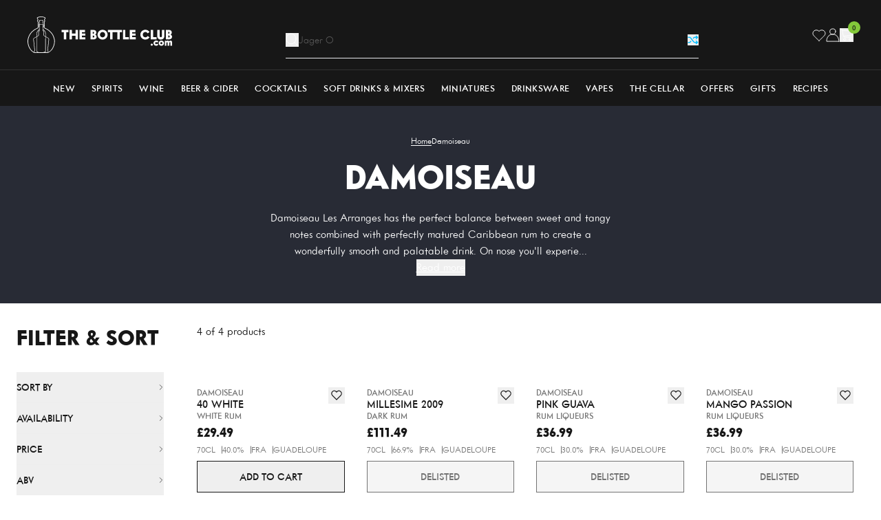

--- FILE ---
content_type: text/css
request_url: https://www.thebottleclub.com/cdn/shop/t/490/assets/theme.css?v=54595029480726418421762608446
body_size: 17965
content:
@keyframes notyf-fadeinup{0%{opacity:0;transform:translateY(25%)}to{opacity:1;transform:translateY(0)}}@keyframes notyf-fadeinleft{0%{opacity:0;transform:translate(25%)}to{opacity:1;transform:translate(0)}}@keyframes notyf-fadeoutright{0%{opacity:1;transform:translate(0)}to{opacity:0;transform:translate(25%)}}@keyframes notyf-fadeoutdown{0%{opacity:1;transform:translateY(0)}to{opacity:0;transform:translateY(25%)}}@keyframes ripple{0%{transform:scale(0) translateY(-45%) translate(13%)}to{transform:scale(1) translateY(-45%) translate(13%)}}.notyf{align-items:flex-end;box-sizing:border-box;color:#fff;display:flex;flex-direction:column;height:100%;justify-content:flex-end;left:0;padding:20px;pointer-events:none;position:fixed;top:0;width:100%;z-index:9999}.notyf__icon--error,.notyf__icon--success{background:#fff;border-radius:50%;display:block;height:21px;margin:0 auto;position:relative;width:21px}.notyf__icon--error:after,.notyf__icon--error:before{background:currentColor;border-radius:3px;content:"";display:block;height:12px;left:9px;position:absolute;top:5px;width:3px}.notyf__icon--error:after{transform:rotate(-45deg)}.notyf__icon--error:before{transform:rotate(45deg)}.notyf__icon--success:after,.notyf__icon--success:before{background:currentColor;border-radius:3px;content:"";display:block;position:absolute;width:3px}.notyf__icon--success:after{height:6px;left:6px;top:9px;transform:rotate(-45deg)}.notyf__icon--success:before{height:11px;left:10px;top:5px;transform:rotate(45deg)}.notyf__toast{animation:notyf-fadeinup .3s ease-in forwards;border-radius:2px;box-shadow:0 3px 7px #00000040;box-sizing:border-box;display:block;flex-shrink:0;max-width:300px;overflow:hidden;padding:0 15px;pointer-events:auto;position:relative;transform:translateY(25%)}.notyf__toast--disappear{animation:notyf-fadeoutdown .3s forwards;animation-delay:.25s;transform:translateY(0)}.notyf__toast--disappear .notyf__icon,.notyf__toast--disappear .notyf__message{animation:notyf-fadeoutdown .3s forwards;opacity:1;transform:translateY(0)}.notyf__toast--disappear .notyf__dismiss{animation:notyf-fadeoutright .3s forwards;opacity:1;transform:translate(0)}.notyf__toast--disappear .notyf__message{animation-delay:.05s}.notyf__toast--upper{margin-bottom:20px}.notyf__toast--lower{margin-top:20px}.notyf__toast--dismissible .notyf__wrapper{padding-right:30px}.notyf__ripple{animation:ripple .4s ease-out forwards;border-radius:50%;height:400px;position:absolute;right:0;top:0;transform:scale(0) translateY(-51%) translate(13%);transform-origin:bottom right;width:400px;z-index:5}.notyf__wrapper{align-items:center;border-radius:3px;display:flex;padding-bottom:17px;padding-right:15px;padding-top:17px;position:relative;z-index:10}.notyf__icon{animation:notyf-fadeinup .3s forwards;animation-delay:.3s;font-size:1.3em;margin-right:13px;opacity:0;text-align:center;width:22px}.notyf__dismiss{animation:notyf-fadeinleft .3s forwards;animation-delay:.35s;height:100%;margin-right:-15px;opacity:0;position:absolute;right:0;top:0;width:26px}.notyf__dismiss-btn{background-color:#00000040;border:none;cursor:pointer;height:100%;opacity:.35;outline:none;transition:opacity .2s ease,background-color .2s ease;width:100%}.notyf__dismiss-btn:after,.notyf__dismiss-btn:before{background:#fff;border-radius:3px;content:"";height:12px;left:calc(50% - 1px);position:absolute;top:calc(50% - 5px);width:2px}.notyf__dismiss-btn:after{transform:rotate(-45deg)}.notyf__dismiss-btn:before{transform:rotate(45deg)}.notyf__dismiss-btn:hover{background-color:#00000026;opacity:.7}.notyf__dismiss-btn:active{opacity:.8}.notyf__message{animation:notyf-fadeinup .3s forwards;animation-delay:.25s;line-height:1.5em;opacity:0;position:relative;vertical-align:middle}@media only screen and (max-width:480px){.notyf{padding:0}.notyf__ripple{animation-duration:.5s;height:600px;width:600px}.notyf__toast{border-radius:0;box-shadow:0 -2px 7px #00000021;max-width:none;width:100%}.notyf__dismiss{width:56px}}*,:after,:before{--tw-border-spacing-x:0;--tw-border-spacing-y:0;--tw-translate-x:0;--tw-translate-y:0;--tw-rotate:0;--tw-skew-x:0;--tw-skew-y:0;--tw-scale-x:1;--tw-scale-y:1;--tw-pan-x: ;--tw-pan-y: ;--tw-pinch-zoom: ;--tw-scroll-snap-strictness:proximity;--tw-gradient-from-position: ;--tw-gradient-via-position: ;--tw-gradient-to-position: ;--tw-ordinal: ;--tw-slashed-zero: ;--tw-numeric-figure: ;--tw-numeric-spacing: ;--tw-numeric-fraction: ;--tw-ring-inset: ;--tw-ring-offset-width:0px;--tw-ring-offset-color:#fff;--tw-ring-color:rgba(59,130,246,.5);--tw-ring-offset-shadow:0 0 #0000;--tw-ring-shadow:0 0 #0000;--tw-shadow:0 0 #0000;--tw-shadow-colored:0 0 #0000;--tw-blur: ;--tw-brightness: ;--tw-contrast: ;--tw-grayscale: ;--tw-hue-rotate: ;--tw-invert: ;--tw-saturate: ;--tw-sepia: ;--tw-drop-shadow: ;--tw-backdrop-blur: ;--tw-backdrop-brightness: ;--tw-backdrop-contrast: ;--tw-backdrop-grayscale: ;--tw-backdrop-hue-rotate: ;--tw-backdrop-invert: ;--tw-backdrop-opacity: ;--tw-backdrop-saturate: ;--tw-backdrop-sepia: ;--tw-contain-size: ;--tw-contain-layout: ;--tw-contain-paint: ;--tw-contain-style: }::backdrop{--tw-border-spacing-x:0;--tw-border-spacing-y:0;--tw-translate-x:0;--tw-translate-y:0;--tw-rotate:0;--tw-skew-x:0;--tw-skew-y:0;--tw-scale-x:1;--tw-scale-y:1;--tw-pan-x: ;--tw-pan-y: ;--tw-pinch-zoom: ;--tw-scroll-snap-strictness:proximity;--tw-gradient-from-position: ;--tw-gradient-via-position: ;--tw-gradient-to-position: ;--tw-ordinal: ;--tw-slashed-zero: ;--tw-numeric-figure: ;--tw-numeric-spacing: ;--tw-numeric-fraction: ;--tw-ring-inset: ;--tw-ring-offset-width:0px;--tw-ring-offset-color:#fff;--tw-ring-color:rgba(59,130,246,.5);--tw-ring-offset-shadow:0 0 #0000;--tw-ring-shadow:0 0 #0000;--tw-shadow:0 0 #0000;--tw-shadow-colored:0 0 #0000;--tw-blur: ;--tw-brightness: ;--tw-contrast: ;--tw-grayscale: ;--tw-hue-rotate: ;--tw-invert: ;--tw-saturate: ;--tw-sepia: ;--tw-drop-shadow: ;--tw-backdrop-blur: ;--tw-backdrop-brightness: ;--tw-backdrop-contrast: ;--tw-backdrop-grayscale: ;--tw-backdrop-hue-rotate: ;--tw-backdrop-invert: ;--tw-backdrop-opacity: ;--tw-backdrop-saturate: ;--tw-backdrop-sepia: ;--tw-contain-size: ;--tw-contain-layout: ;--tw-contain-paint: ;--tw-contain-style: }*,:after,:before{border:0 solid #e5e7eb;box-sizing:border-box}:after,:before{--tw-content:""}:host,html{line-height:1.5;-webkit-text-size-adjust:100%;font-family:ui-sans-serif,system-ui,sans-serif,Apple Color Emoji,Segoe UI Emoji,Segoe UI Symbol,Noto Color Emoji;font-feature-settings:normal;font-variation-settings:normal;-moz-tab-size:4;-o-tab-size:4;tab-size:4;-webkit-tap-highlight-color:transparent}body{line-height:inherit;margin:0}hr{border-top-width:1px;color:inherit;height:0}abbr:where([title]){-webkit-text-decoration:underline dotted;text-decoration:underline dotted}h1,h2,h3,h4,h5,h6{font-size:inherit;font-weight:inherit}a{color:inherit;text-decoration:inherit}b,strong{font-weight:bolder}code,kbd,pre,samp{font-family:ui-monospace,SFMono-Regular,Menlo,Monaco,Consolas,Liberation Mono,Courier New,monospace;font-feature-settings:normal;font-size:1em;font-variation-settings:normal}small{font-size:80%}sub,sup{font-size:75%;line-height:0;position:relative;vertical-align:baseline}sub{bottom:-.25em}sup{top:-.5em}table{border-collapse:collapse;border-color:inherit;text-indent:0}button,input,optgroup,select,textarea{color:inherit;font-family:inherit;font-feature-settings:inherit;font-size:100%;font-variation-settings:inherit;font-weight:inherit;letter-spacing:inherit;line-height:inherit;margin:0;padding:0}button,select{text-transform:none}button,input:where([type=button]),input:where([type=reset]),input:where([type=submit]){-webkit-appearance:button;background-color:transparent;background-image:none}:-moz-focusring{outline:auto}:-moz-ui-invalid{box-shadow:none}progress{vertical-align:baseline}::-webkit-inner-spin-button,::-webkit-outer-spin-button{height:auto}[type=search]{-webkit-appearance:textfield;outline-offset:-2px}::-webkit-search-decoration{-webkit-appearance:none}::-webkit-file-upload-button{-webkit-appearance:button;font:inherit}summary{display:list-item}blockquote,dd,dl,figure,h1,h2,h3,h4,h5,h6,hr,p,pre{margin:0}fieldset{margin:0}fieldset,legend{padding:0}menu,ol,ul{list-style:none;margin:0;padding:0}dialog{padding:0}textarea{resize:vertical}input::-moz-placeholder,textarea::-moz-placeholder{color:#9ca3af;opacity:1}input::placeholder,textarea::placeholder{color:#9ca3af;opacity:1}[role=button],button{cursor:pointer}:disabled{cursor:default}audio,canvas,embed,iframe,img,object,svg,video{display:block;vertical-align:middle}img,video{height:auto;max-width:100%}[hidden]:where(:not([hidden=until-found])){display:none}html{font-family:Intervogue,ui-sans-serif,system-ui,sans-serif,Apple Color Emoji,Segoe UI Emoji,Segoe UI Symbol,Noto Color Emoji;line-height:1.2;--tw-text-opacity:1;color:rgb(23 23 23/var(--tw-text-opacity,1));-webkit-font-smoothing:antialiased;-moz-osx-font-smoothing:grayscale}html.is-iOS body.site-overflowed{position:fixed;width:100%}body{--headerHeight:52px;--stickyHeaderHeight:97px;max-width:100vw}@media screen and (min-width:1280px){body{--headerHeight:134px;--stickyHeaderHeight:179px}}body.site-overflowed{overflow:hidden}input[type=search]::-ms-clear,input[type=search]::-ms-reveal{display:none;height:0;width:0}input[type=search]::-webkit-search-cancel-button,input[type=search]::-webkit-search-decoration,input[type=search]::-webkit-search-results-button,input[type=search]::-webkit-search-results-decoration{display:none}[data-number-input]::-webkit-inner-spin-button,[data-number-input]::-webkit-outer-spin-button{-webkit-appearance:none;margin:0}[data-number-input]{-moz-appearance:textfield;-webkit-appearance:textfield;appearance:textfield}.container{width:100%}@media (min-width:640px){.container{max-width:640px}}@media (min-width:768px){.container{max-width:768px}}@media (min-width:1024px){.container{max-width:1024px}}@media (min-width:1280px){.container{max-width:1280px}}@media (min-width:1536px){.container{max-width:1536px}}.btn{border-style:solid;border-width:1px;display:inline-block;font-size:.875rem;font-weight:500;line-height:1.25rem;padding-bottom:.75rem;padding-top:.75rem;text-align:center;text-transform:uppercase;transition-duration:.15s;transition-property:all;transition-timing-function:cubic-bezier(.4,0,.2,1);white-space:nowrap}.btn-standard{padding-left:2.5rem;padding-right:2.5rem}.btn-full-width{padding-left:1rem;padding-right:1rem;text-align:center;width:100%}.btn-white-filled{--tw-border-opacity:1;border-color:rgb(255 255 255/var(--tw-border-opacity,1));--tw-bg-opacity:1;background-color:rgb(255 255 255/var(--tw-bg-opacity,1));--tw-text-opacity:1;color:rgb(23 23 23/var(--tw-text-opacity,1))}.btn-white-outline{border-color:rgb(255 255 255/var(--tw-border-opacity,1));--tw-text-opacity:1}.btn-black-filled,.btn-white-outline{--tw-border-opacity:1;color:rgb(255 255 255/var(--tw-text-opacity,1))}.btn-black-filled{border-color:rgb(23 23 23/var(--tw-border-opacity,1));--tw-bg-opacity:1;background-color:rgb(23 23 23/var(--tw-bg-opacity,1));--tw-text-opacity:1}.btn-black-outline{--tw-border-opacity:1;border-color:rgb(23 23 23/var(--tw-border-opacity,1));--tw-text-opacity:1;color:rgb(23 23 23/var(--tw-text-opacity,1))}.btn-green-filled{--tw-border-opacity:1;border-color:rgb(131 200 58/var(--tw-border-opacity,1));--tw-bg-opacity:1;background-color:rgb(131 200 58/var(--tw-bg-opacity,1));--tw-text-opacity:1;color:rgb(23 23 23/var(--tw-text-opacity,1))}.btn-green-outline{--tw-border-opacity:1;border-color:rgb(131 200 58/var(--tw-border-opacity,1));--tw-text-opacity:1;color:rgb(131 200 58/var(--tw-text-opacity,1))}.btn-hover-white-filled:hover{--tw-border-opacity:1;border-color:rgb(255 255 255/var(--tw-border-opacity,1));--tw-bg-opacity:1;background-color:rgb(255 255 255/var(--tw-bg-opacity,1));--tw-text-opacity:1;color:rgb(23 23 23/var(--tw-text-opacity,1))}.btn-hover-white-outline:hover{--tw-border-opacity:1;background-color:transparent;border-color:rgb(255 255 255/var(--tw-border-opacity,1));--tw-text-opacity:1;color:rgb(255 255 255/var(--tw-text-opacity,1))}.btn-hover-black-filled:hover{--tw-border-opacity:1;border-color:rgb(23 23 23/var(--tw-border-opacity,1));--tw-bg-opacity:1;background-color:rgb(23 23 23/var(--tw-bg-opacity,1));--tw-text-opacity:1;color:rgb(255 255 255/var(--tw-text-opacity,1))}.btn-hover-black-outline:hover{--tw-border-opacity:1;background-color:transparent;border-color:rgb(23 23 23/var(--tw-border-opacity,1));--tw-text-opacity:1;color:rgb(23 23 23/var(--tw-text-opacity,1))}.btn-hover-green-filled:hover{--tw-border-opacity:1;border-color:rgb(131 200 58/var(--tw-border-opacity,1));--tw-bg-opacity:1;background-color:rgb(131 200 58/var(--tw-bg-opacity,1));--tw-text-opacity:1;color:rgb(255 255 255/var(--tw-text-opacity,1))}.btn-hover-green-outline:hover{--tw-border-opacity:1;background-color:transparent;border-color:rgb(131 200 58/var(--tw-border-opacity,1));--tw-text-opacity:1;color:rgb(131 200 58/var(--tw-text-opacity,1))}.form-input{align-items:center;background-color:var(--formInputBackground transparent);border-color:var(--formInputBorder,#dedede);border-radius:.25rem;border-style:solid;border-width:1px;display:flex;height:3rem;width:100%;--tw-bg-opacity:1;background-color:rgb(255 255 255/var(--tw-bg-opacity,1));color:var(--formInputText,#171717);font-size:.875rem;line-height:1.25rem;padding-left:1rem;padding-right:1rem;--tw-shadow:0 0 #0000;--tw-shadow-colored:0 0 #0000;box-shadow:var(--tw-ring-offset-shadow,0 0 #0000),var(--tw-ring-shadow,0 0 #0000),var(--tw-shadow);outline:2px solid transparent;outline-offset:2px}.form-input::-moz-placeholder{color:var(--formInputPlaceholder,#757575)}.form-input::placeholder{color:var(--formInputPlaceholder,#757575)}.form-input:focus{--tw-border-opacity:1;border-color:rgb(23 23 23/var(--tw-border-opacity,1));--tw-shadow:0 0 #0000;--tw-shadow-colored:0 0 #0000;box-shadow:var(--tw-ring-offset-shadow,0 0 #0000),var(--tw-ring-shadow,0 0 #0000),var(--tw-shadow);outline:2px solid transparent;outline-color:var(--formInputBorder);outline-offset:0;outline-width:0}.sr-only{height:1px;margin:-1px;overflow:hidden;padding:0;position:absolute;width:1px;clip:rect(0,0,0,0);border-width:0;white-space:nowrap}.pointer-events-none{pointer-events:none}.pointer-events-auto{pointer-events:auto}.visible{visibility:visible}.invisible{visibility:hidden}.static{position:static}.fixed{position:fixed}.absolute{position:absolute}.relative{position:relative}.sticky{position:sticky}.inset-0{top:0;right:0;bottom:0;left:0}.inset-x-0{left:0;right:0}.inset-y-0{bottom:0;top:0}.inset-y-4{bottom:1rem;top:1rem}.-bottom-12{bottom:-3rem}.-bottom-4{bottom:-1rem}.-left-\[9999px\]{left:-9999px}.-right-2\.5{right:-.625rem}.-right-\[9px\]{right:-9px}.-top-2\.5{top:-.625rem}.-top-\[9999px\]{top:-9999px}.-top-\[9px\]{top:-9px}.bottom-0{bottom:0}.bottom-5{bottom:1.25rem}.bottom-6{bottom:1.5rem}.bottom-8{bottom:2rem}.bottom-\[calc\(100\%_\+_14px\)\]{bottom:calc(100% + 14px)}.bottom-full{bottom:100%}.left-0{left:0}.left-1\/2{left:50%}.left-4{left:1rem}.left-5{left:1.25rem}.right-0{right:0}.right-10{right:2.5rem}.right-2{right:.5rem}.right-2\.5{right:.625rem}.right-3{right:.75rem}.right-4{right:1rem}.top-0{top:0}.top-1\/2{top:50%}.top-2{top:.5rem}.top-2\.5{top:.625rem}.top-4{top:1rem}.top-\[53px\]{top:53px}.top-\[calc\(100\%_\+_14px\)\]{top:calc(100% + 14px)}.top-full{top:100%}.z-0{z-index:0}.z-10{z-index:10}.z-20{z-index:20}.z-50{z-index:50}.z-\[100\]{z-index:100}.z-\[11\]{z-index:11}.z-\[1\]{z-index:1}.z-\[2\]{z-index:2}.z-\[51\]{z-index:51}.z-\[52\]{z-index:52}.order-first{order:-9999}.order-last{order:9999}.col-span-1{grid-column:span 1/span 1}.col-span-10{grid-column:span 10/span 10}.col-span-12{grid-column:span 12/span 12}.col-span-2{grid-column:span 2/span 2}.col-span-3{grid-column:span 3/span 3}.col-span-4{grid-column:span 4/span 4}.col-span-5{grid-column:span 5/span 5}.col-span-6{grid-column:span 6/span 6}.col-span-7{grid-column:span 7/span 7}.col-span-8{grid-column:span 8/span 8}.col-start-2{grid-column-start:2}.col-start-7{grid-column-start:7}.row-span-1{grid-row:span 1/span 1}.row-span-2{grid-row:span 2/span 2}.row-start-2{grid-row-start:2}.row-start-3{grid-row-start:3}.row-start-5{grid-row-start:5}.-mx-3{margin-left:-.75rem;margin-right:-.75rem}.-mx-4{margin-left:-1rem;margin-right:-1rem}.mx-auto{margin-left:auto;margin-right:auto}.my-5{margin-bottom:1.25rem;margin-top:1.25rem}.-mr-4{margin-right:-1rem}.-mt-12{margin-top:-3rem}.mb-0\.5{margin-bottom:.125rem}.mb-1{margin-bottom:.25rem}.mb-1\.5{margin-bottom:.375rem}.mb-10{margin-bottom:2.5rem}.mb-12{margin-bottom:3rem}.mb-2{margin-bottom:.5rem}.mb-2\.5{margin-bottom:.625rem}.mb-28{margin-bottom:7rem}.mb-3{margin-bottom:.75rem}.mb-3\.5{margin-bottom:.875rem}.mb-4{margin-bottom:1rem}.mb-5{margin-bottom:1.25rem}.mb-6{margin-bottom:1.5rem}.mb-8{margin-bottom:2rem}.mb-\[--mobileMarginBottom\]{margin-bottom:var(--mobileMarginBottom)}.mb-\[--paddingBottom\]{margin-bottom:var(--paddingBottom)}.mb-\[0\.2rem\]{margin-bottom:.2rem}.ml-2{margin-left:.5rem}.ml-2\.5{margin-left:.625rem}.ml-4{margin-left:1rem}.ml-auto{margin-left:auto}.mr-2{margin-right:.5rem}.mr-4{margin-right:1rem}.mt-0\.5{margin-top:.125rem}.mt-1{margin-top:.25rem}.mt-10{margin-top:2.5rem}.mt-14{margin-top:3.5rem}.mt-16{margin-top:4rem}.mt-2{margin-top:.5rem}.mt-2\.5{margin-top:.625rem}.mt-3{margin-top:.75rem}.mt-4{margin-top:1rem}.mt-5{margin-top:1.25rem}.mt-6{margin-top:1.5rem}.mt-8{margin-top:2rem}.mt-\[--mobileMarginTop\]{margin-top:var(--mobileMarginTop)}.mt-auto{margin-top:auto}.line-clamp-1{-webkit-line-clamp:1}.line-clamp-1,.line-clamp-2{display:-webkit-box;overflow:hidden;-webkit-box-orient:vertical}.line-clamp-2{-webkit-line-clamp:2}.line-clamp-3{display:-webkit-box;overflow:hidden;-webkit-box-orient:vertical;-webkit-line-clamp:3}.block{display:block}.inline-block{display:inline-block}.inline{display:inline}.flex{display:flex}.inline-flex{display:inline-flex}.grid{display:grid}.contents{display:contents}.hidden{display:none}.aspect-\[--blockMediaRatio\]{aspect-ratio:var(--blockMediaRatio)}.aspect-\[--mobileRatio\]{aspect-ratio:var(--mobileRatio)}.aspect-\[0\.8\]{aspect-ratio:.8}.aspect-\[1\.3\]{aspect-ratio:1.3}.aspect-\[1\.765625\]{aspect-ratio:1.765625}.aspect-\[11\/10\]{aspect-ratio:11/10}.aspect-\[25\/17\]{aspect-ratio:25/17}.aspect-\[3\/2\]{aspect-ratio:3/2}.aspect-\[370\/250\]{aspect-ratio:370/250}.aspect-\[55\/42\]{aspect-ratio:55/42}.aspect-\[563\/492\]{aspect-ratio:563/492}.aspect-\[58\/37\]{aspect-ratio:58/37}.aspect-\[58\/50\]{aspect-ratio:58/50}.aspect-\[7\/4\]{aspect-ratio:7/4}.aspect-\[9\/5\]{aspect-ratio:9/5}.aspect-\[auto_1\/\.73\]{aspect-ratio:auto 1/.73}.aspect-square{aspect-ratio:1/1}.size-1\.5{height:.375rem;width:.375rem}.size-10{height:2.5rem;width:2.5rem}.size-14{height:3.5rem;width:3.5rem}.size-2\.5{height:.625rem;width:.625rem}.size-3{height:.75rem;width:.75rem}.size-3\.5{height:.875rem;width:.875rem}.size-4{height:1rem;width:1rem}.size-5{height:1.25rem;width:1.25rem}.size-6{height:1.5rem;width:1.5rem}.size-7{height:1.75rem;width:1.75rem}.size-8{height:2rem;width:2rem}.size-9{height:2.25rem;width:2.25rem}.size-\[18px\]{height:18px;width:18px}.size-\[22px\]{height:22px;width:22px}.size-\[30px\]{height:30px;width:30px}.size-\[44px\]{height:44px;width:44px}.size-\[60px\]{height:60px;width:60px}.size-\[70px\]{height:70px;width:70px}.size-full{height:100%;width:100%}.h-1{height:.25rem}.h-10{height:2.5rem}.h-12{height:3rem}.h-6{height:1.5rem}.h-7{height:1.75rem}.h-8{height:2rem}.h-\[--amount\]{height:var(--amount)}.h-\[--cardHeight\]{height:var(--cardHeight)}.h-\[--mobile\]{height:var(--mobile)}.h-\[44px\]{height:44px}.h-\[480px\]{height:480px}.h-\[4px\]{height:4px}.h-dvh{height:100dvh}.h-full{height:100%}.h-screen{height:100vh}.max-h-0{max-height:0}.max-h-\[400px\]{max-height:400px}.max-h-\[90vh\]{max-height:90vh}.max-h-\[calc\(100dvh_-_53px\)\]{max-height:calc(100dvh - 53px)}.min-h-28{min-height:7rem}.min-h-\[0\]{min-height:0}.min-h-\[33vh\]{min-height:33vh}.min-h-\[350px\]{min-height:350px}.min-h-\[450px\]{min-height:450px}.min-h-\[50vh\]{min-height:50vh}.min-h-\[550px\]{min-height:550px}.min-h-\[66vh\]{min-height:66vh}.min-h-\[750px\]{min-height:750px}.min-h-\[75vh\]{min-height:75vh}.min-h-screen{min-height:100vh}.w-1\/2{width:50%}.w-10{width:2.5rem}.w-14{width:3.5rem}.w-16{width:4rem}.w-2{width:.5rem}.w-20{width:5rem}.w-3{width:.75rem}.w-3\/4{width:75%}.w-3\/5{width:60%}.w-4{width:1rem}.w-5{width:1.25rem}.w-6{width:1.5rem}.w-7{width:1.75rem}.w-8{width:2rem}.w-\[116px\]{width:116px}.w-\[120px\]{width:120px}.w-\[160px\]{width:160px}.w-\[18px\]{width:18px}.w-\[200px\]{width:200px}.w-\[210px\]{width:210px}.w-\[243px\]{width:243px}.w-\[32px\]{width:32px}.w-\[36px\]{width:36px}.w-\[38px\]{width:38px}.w-\[60px\]{width:60px}.w-\[70px\]{width:70px}.w-\[72px\]{width:72px}.w-\[80\%\]{width:80%}.w-\[90\%\]{width:90%}.w-\[calc\(\(100\%_\/_2\)_-_32px\)\]{width:calc(50% - 32px)}.w-\[calc\(100\%_-_36px\)\]{width:calc(100% - 36px)}.w-\[calc\(100vw_-_565px\)\]{width:calc(100vw - 565px)}.w-auto{width:auto}.w-full{width:100%}.w-screen{width:100vw}.min-w-0{min-width:0}.min-w-\[140px\]{min-width:140px}.max-w-\[100vw\]{max-width:100vw}.max-w-\[1200px\]{max-width:1200px}.max-w-\[1360px\]{max-width:1360px}.max-w-\[1440px\]{max-width:1440px}.max-w-\[210px\]{max-width:210px}.max-w-\[400px\]{max-width:400px}.max-w-\[450px\]{max-width:450px}.max-w-\[500px\]{max-width:500px}.max-w-\[550px\]{max-width:550px}.max-w-\[600px\]{max-width:600px}.max-w-\[720px\]{max-width:720px}.max-w-\[75\%\]{max-width:75%}.max-w-\[750px\]{max-width:750px}.max-w-\[90vw\]{max-width:90vw}.\!flex-\[0_0_60\%\]{flex:0 0 60%!important}.flex-1{flex:1 1 0%}.flex-\[0_0_100\%\]{flex:0 0 100%}.shrink{flex-shrink:1}.shrink-0{flex-shrink:0}.grow{flex-grow:1}.basis-14{flex-basis:3.5rem}.origin-center{transform-origin:center}.-translate-x-1\/2{--tw-translate-x:-50%}.-translate-x-1\/2,.-translate-x-full{transform:translate(var(--tw-translate-x),var(--tw-translate-y)) rotate(var(--tw-rotate)) skew(var(--tw-skew-x)) skewY(var(--tw-skew-y)) scaleX(var(--tw-scale-x)) scaleY(var(--tw-scale-y))}.-translate-x-full{--tw-translate-x:-100%}.-translate-y-1\/2{--tw-translate-y:-50%}.-translate-y-1\/2,.translate-x-full{transform:translate(var(--tw-translate-x),var(--tw-translate-y)) rotate(var(--tw-rotate)) skew(var(--tw-skew-x)) skewY(var(--tw-skew-y)) scaleX(var(--tw-scale-x)) scaleY(var(--tw-scale-y))}.translate-x-full{--tw-translate-x:100%}.translate-y-full{--tw-translate-y:100%}.transform,.translate-y-full{transform:translate(var(--tw-translate-x),var(--tw-translate-y)) rotate(var(--tw-rotate)) skew(var(--tw-skew-x)) skewY(var(--tw-skew-y)) scaleX(var(--tw-scale-x)) scaleY(var(--tw-scale-y))}.animate-dash{animation:dash 1.4s ease-in-out infinite}@keyframes spin{to{transform:rotate(1turn)}}.animate-spin{animation:spin 1s linear infinite}.cursor-pointer{cursor:pointer}.resize-none{resize:none}.resize{resize:both}.scroll-mt-5{scroll-margin-top:1.25rem}.list-inside{list-style-position:inside}.list-disc{list-style-type:disc}.appearance-none{-webkit-appearance:none;-moz-appearance:none;appearance:none}.columns-2{-moz-columns:2;column-count:2}.auto-rows-auto{grid-auto-rows:auto}.auto-rows-max{grid-auto-rows:max-content}.grid-cols-1{grid-template-columns:repeat(1,minmax(0,1fr))}.grid-cols-12{grid-template-columns:repeat(12,minmax(0,1fr))}.grid-cols-2{grid-template-columns:repeat(2,minmax(0,1fr))}.grid-cols-4{grid-template-columns:repeat(4,minmax(0,1fr))}.grid-cols-5{grid-template-columns:repeat(5,minmax(0,1fr))}.grid-cols-6{grid-template-columns:repeat(6,minmax(0,1fr))}.grid-cols-\[1fr_162px_1fr\]{grid-template-columns:1fr 162px 1fr}.grid-cols-\[1fr_min-content\]{grid-template-columns:1fr min-content}.grid-cols-\[auto_min-content\]{grid-template-columns:auto min-content}.grid-cols-\[repeat\(var\(--mobileColumns\)\,_minmax\(0\,_1fr\)\)\]{grid-template-columns:repeat(var(--mobileColumns),minmax(0,1fr))}.grid-rows-2{grid-template-rows:repeat(2,minmax(0,1fr))}.grid-rows-\[0fr\]{grid-template-rows:0fr}.grid-rows-\[auto\,auto\]{grid-template-rows:auto auto}.flex-row{flex-direction:row}.flex-col{flex-direction:column}.flex-wrap{flex-wrap:wrap}.items-start{align-items:flex-start}.items-end{align-items:flex-end}.items-center{align-items:center}.justify-start{justify-content:flex-start}.justify-end{justify-content:flex-end}.justify-center{justify-content:center}.justify-between{justify-content:space-between}.gap-1{gap:.25rem}.gap-1\.5{gap:.375rem}.gap-10{gap:2.5rem}.gap-12{gap:3rem}.gap-14{gap:3.5rem}.gap-2{gap:.5rem}.gap-2\.5{gap:.625rem}.gap-3{gap:.75rem}.gap-3\.5{gap:.875rem}.gap-4{gap:1rem}.gap-5{gap:1.25rem}.gap-6{gap:1.5rem}.gap-8{gap:2rem}.gap-\[18px\]{gap:18px}.gap-x-2{-moz-column-gap:.5rem;column-gap:.5rem}.gap-x-2\.5{-moz-column-gap:.625rem;column-gap:.625rem}.gap-x-4{-moz-column-gap:1rem;column-gap:1rem}.gap-x-6{-moz-column-gap:1.5rem;column-gap:1.5rem}.gap-x-8{-moz-column-gap:2rem;column-gap:2rem}.gap-y-12{row-gap:3rem}.gap-y-2{row-gap:.5rem}.gap-y-4{row-gap:1rem}.gap-y-8{row-gap:2rem}.self-start{align-self:flex-start}.self-end{align-self:flex-end}.self-stretch{align-self:stretch}.justify-self-end{justify-self:end}.overflow-hidden{overflow:hidden}.\!overflow-visible{overflow:visible!important}.overflow-x-auto{overflow-x:auto}.overflow-y-auto{overflow-y:auto}.overflow-x-hidden{overflow-x:hidden}.overflow-x-scroll{overflow-x:scroll}.overflow-y-scroll{overflow-y:scroll}.truncate{overflow:hidden;white-space:nowrap}.text-ellipsis,.truncate{text-overflow:ellipsis}.whitespace-nowrap{white-space:nowrap}.whitespace-pre-line{white-space:pre-line}.break-all{word-break:break-all}.rounded{border-radius:.25rem}.rounded-2xl{border-radius:1rem}.rounded-full{border-radius:9999px}.rounded-md{border-radius:.375rem}.rounded-none{border-radius:0}.rounded-sm{border-radius:.125rem}.rounded-b-md{border-bottom-left-radius:.375rem;border-bottom-right-radius:.375rem}.border{border-width:1px}.border-2{border-width:2px}.border-4{border-width:4px}.border-x{border-left-width:1px;border-right-width:1px}.border-x-8{border-left-width:8px;border-right-width:8px}.border-y{border-top-width:1px}.border-b,.border-y{border-bottom-width:1px}.border-b-0{border-bottom-width:0}.border-b-8{border-bottom-width:8px}.border-r-2{border-right-width:2px}.border-t{border-top-width:1px}.border-t-0{border-top-width:0}.border-t-8{border-top-width:8px}.border-solid{border-style:solid}.border-none{border-style:none}.border-\[\#333\]{--tw-border-opacity:1;border-color:rgb(51 51 51/var(--tw-border-opacity,1))}.border-\[\#353535\]{--tw-border-opacity:1;border-color:rgb(53 53 53/var(--tw-border-opacity,1))}.border-\[\#515151\]{--tw-border-opacity:1;border-color:rgb(81 81 81/var(--tw-border-opacity,1))}.border-\[\#E8EAEB\]{--tw-border-opacity:1;border-color:rgb(232 234 235/var(--tw-border-opacity,1))}.border-\[\#EAEAEA\]{--tw-border-opacity:1;border-color:rgb(234 234 234/var(--tw-border-opacity,1))}.border-\[\#dedede\]{--tw-border-opacity:1;border-color:rgb(222 222 222/var(--tw-border-opacity,1))}.border-\[\#eeeeee\]{--tw-border-opacity:1;border-color:rgb(238 238 238/var(--tw-border-opacity,1))}.border-\[--contentColor\]{border-color:var(--contentColor)}.border-\[--headerFillText\]{border-color:var(--headerFillText)}.border-black{--tw-border-opacity:1;border-color:rgb(23 23 23/var(--tw-border-opacity,1))}.border-black\/30{border-color:#1717174d}.border-gray-200{--tw-border-opacity:1;border-color:rgb(229 231 235/var(--tw-border-opacity,1))}.border-grey{--tw-border-opacity:1;border-color:rgb(117 117 117/var(--tw-border-opacity,1))}.border-lightgrey{--tw-border-opacity:1;border-color:rgb(238 238 238/var(--tw-border-opacity,1))}.border-transparent{border-color:transparent}.border-white{--tw-border-opacity:1;border-color:rgb(255 255 255/var(--tw-border-opacity,1))}.border-white\/20{border-color:#fff3}.border-x-lightgrey{--tw-border-opacity:1;border-left-color:rgb(238 238 238/var(--tw-border-opacity,1));border-right-color:rgb(238 238 238/var(--tw-border-opacity,1))}.border-x-transparent{border-left-color:transparent;border-right-color:transparent}.border-b-\[\#333333e6\]{border-bottom-color:#333333e6}.border-b-\[\#333\]{--tw-border-opacity:1;border-bottom-color:rgb(51 51 51/var(--tw-border-opacity,1))}.border-b-\[\#e1e1e1\]{--tw-border-opacity:1;border-bottom-color:rgb(225 225 225/var(--tw-border-opacity,1))}.border-b-\[\#e7e7e7\]{--tw-border-opacity:1;border-bottom-color:rgb(231 231 231/var(--tw-border-opacity,1))}.border-b-\[--borderBottomColour\]{border-bottom-color:var(--borderBottomColour)}.border-b-lightgrey{--tw-border-opacity:1;border-bottom-color:rgb(238 238 238/var(--tw-border-opacity,1))}.border-r-lightgrey{--tw-border-opacity:1;border-right-color:rgb(238 238 238/var(--tw-border-opacity,1))}.border-t-\[\#333333e6\]{border-top-color:#333333e6}.border-t-\[\#333\]{--tw-border-opacity:1;border-top-color:rgb(51 51 51/var(--tw-border-opacity,1))}.border-t-\[--borderTopColour\]{border-top-color:var(--borderTopColour)}.border-t-white{--tw-border-opacity:1;border-top-color:rgb(255 255 255/var(--tw-border-opacity,1))}.bg-\[\#00bdff\]{--tw-bg-opacity:1;background-color:rgb(0 189 255/var(--tw-bg-opacity,1))}.bg-\[\#282b35\]{--tw-bg-opacity:1;background-color:rgb(40 43 53/var(--tw-bg-opacity,1))}.bg-\[\#333333e6\]{background-color:#333333e6}.bg-\[\#cbcbcb\]{--tw-bg-opacity:1;background-color:rgb(203 203 203/var(--tw-bg-opacity,1))}.bg-\[\#e5e7eb\]{--tw-bg-opacity:1;background-color:rgb(229 231 235/var(--tw-bg-opacity,1))}.bg-\[\#ececec\]{--tw-bg-opacity:1;background-color:rgb(236 236 236/var(--tw-bg-opacity,1))}.bg-\[\#eeeeee\]{--tw-bg-opacity:1;background-color:rgb(238 238 238/var(--tw-bg-opacity,1))}.bg-\[\#efefef\]{--tw-bg-opacity:1;background-color:rgb(239 239 239/var(--tw-bg-opacity,1))}.bg-\[\#f1f1f1\]{--tw-bg-opacity:1;background-color:rgb(241 241 241/var(--tw-bg-opacity,1))}.bg-\[\#f49517\]{--tw-bg-opacity:1;background-color:rgb(244 149 23/var(--tw-bg-opacity,1))}.bg-\[\#f5f5f5\]{--tw-bg-opacity:1;background-color:rgb(245 245 245/var(--tw-bg-opacity,1))}.bg-\[\#f6f6f6\]{--tw-bg-opacity:1;background-color:rgb(246 246 246/var(--tw-bg-opacity,1))}.bg-\[\#fff4f8\]{--tw-bg-opacity:1;background-color:rgb(255 244 248/var(--tw-bg-opacity,1))}.bg-\[--backgroundColor\]{background-color:var(--backgroundColor)}.bg-\[--backgroundColour\]{background-color:var(--backgroundColour)}.bg-\[--bgColour\]{background-color:var(--bgColour)}.bg-\[--contentColor\]{background-color:var(--contentColor)}.bg-\[--contentColour\]{background-color:var(--contentColour)}.bg-\[--headerFillBackground\]{background-color:var(--headerFillBackground)}.bg-\[--pillStyleTextBgColor\]{background-color:var(--pillStyleTextBgColor)}.bg-\[--recipeColour\]{background-color:var(--recipeColour)}.bg-\[var\(--backgroundColor\)\]{background-color:var(--backgroundColor)}.bg-\[var\(--backgroundColor\,_\#eeeeee\)\]{background-color:var(--backgroundColor,#eee)}.bg-\[var\(--backgroundColor\,_transparent\)\]{background-color:var(--backgroundColor,transparent)}.bg-black{--tw-bg-opacity:1;background-color:rgb(23 23 23/var(--tw-bg-opacity,1))}.bg-black\/10{background-color:#1717171a}.bg-black\/40{background-color:#17171766}.bg-black\/70{background-color:#171717b3}.bg-black\/75{background-color:#171717bf}.bg-black\/80{background-color:#171717cc}.bg-gray-100{--tw-bg-opacity:1;background-color:rgb(243 244 246/var(--tw-bg-opacity,1))}.bg-gray-200{--tw-bg-opacity:1;background-color:rgb(229 231 235/var(--tw-bg-opacity,1))}.bg-green{--tw-bg-opacity:1;background-color:rgb(131 200 58/var(--tw-bg-opacity,1))}.bg-lightgrey{--tw-bg-opacity:1;background-color:rgb(238 238 238/var(--tw-bg-opacity,1))}.bg-red{--tw-bg-opacity:1;background-color:rgb(235 0 0/var(--tw-bg-opacity,1))}.bg-transparent{background-color:transparent}.bg-white{--tw-bg-opacity:1;background-color:rgb(255 255 255/var(--tw-bg-opacity,1))}.bg-white\/40{background-color:#fff6}.bg-white\/5{background-color:#ffffff0d}.bg-white\/70{background-color:#ffffffb3}.bg-white\/90{background-color:#ffffffe6}.bg-\[linear-gradient\(180deg\,_var\(--backgroundColor\)_0\%\,_var\(--backgroundColor\)_94\%\,_rgba\(255\,255\,255\,1\)_94\%\,_rgba\(255\,255\,255\,1\)_100\%\)\]{background-image:linear-gradient(180deg,var(--backgroundColor) 0,var(--backgroundColor) 94%,#fff 94%,#fff 100%)}.bg-\[linear-gradient\(180deg\,rgba\(0\,0\,0\,\.8\)\,transparent_30\%\,transparent_80\%\,rgba\(0\,0\,0\,\.5\)\)\]{background-image:linear-gradient(180deg,rgba(0,0,0,.8),transparent 30%,transparent 80%,rgba(0,0,0,.5))}.box-decoration-clone{-webkit-box-decoration-break:clone;box-decoration-break:clone}.fill-\[var\(--primaryTextColour\,_var\(--black\)\)\]{fill:var(--primaryTextColour,var(--black))}.fill-black{fill:#171717}.stroke-\[var\(--primaryTextColour\,_var\(--black\)\)\]{stroke:var(--primaryTextColour,var(--black))}.stroke-black{stroke:#171717}.stroke-blue{stroke:#00bdff}.stroke-white{stroke:#fff}.object-contain{-o-object-fit:contain;object-fit:contain}.object-cover{-o-object-fit:cover;object-fit:cover}.object-center{-o-object-position:center;object-position:center}.p-1{padding:.25rem}.p-1\.5{padding:.375rem}.p-10{padding:2.5rem}.p-2{padding:.5rem}.p-2\.5{padding:.625rem}.p-3{padding:.75rem}.p-4{padding:1rem}.p-5{padding:1.25rem}.p-6{padding:1.5rem}.p-8{padding:2rem}.px-1\.5{padding-left:.375rem;padding-right:.375rem}.px-14{padding-left:3.5rem;padding-right:3.5rem}.px-2{padding-left:.5rem;padding-right:.5rem}.px-2\.5{padding-left:.625rem;padding-right:.625rem}.px-20{padding-left:5rem;padding-right:5rem}.px-3{padding-left:.75rem;padding-right:.75rem}.px-4{padding-left:1rem;padding-right:1rem}.px-5{padding-left:1.25rem;padding-right:1.25rem}.px-6{padding-left:1.5rem;padding-right:1.5rem}.px-7{padding-left:1.75rem;padding-right:1.75rem}.px-8{padding-left:2rem;padding-right:2rem}.py-0\.5{padding-bottom:.125rem;padding-top:.125rem}.py-1{padding-bottom:.25rem;padding-top:.25rem}.py-1\.5{padding-bottom:.375rem;padding-top:.375rem}.py-10{padding-bottom:2.5rem;padding-top:2.5rem}.py-14{padding-bottom:3.5rem;padding-top:3.5rem}.py-16{padding-bottom:4rem;padding-top:4rem}.py-2{padding-bottom:.5rem;padding-top:.5rem}.py-2\.5{padding-bottom:.625rem;padding-top:.625rem}.py-20{padding-bottom:5rem;padding-top:5rem}.py-3{padding-bottom:.75rem;padding-top:.75rem}.py-3\.5{padding-bottom:.875rem;padding-top:.875rem}.py-32{padding-bottom:8rem;padding-top:8rem}.py-4{padding-bottom:1rem;padding-top:1rem}.py-40{padding-bottom:10rem;padding-top:10rem}.py-5{padding-bottom:1.25rem;padding-top:1.25rem}.py-6{padding-bottom:1.5rem;padding-top:1.5rem}.py-8{padding-bottom:2rem;padding-top:2rem}.\!pb-0{padding-bottom:0!important}.pb-0{padding-bottom:0}.pb-1\.5{padding-bottom:.375rem}.pb-10{padding-bottom:2.5rem}.pb-12{padding-bottom:3rem}.pb-14{padding-bottom:3.5rem}.pb-2{padding-bottom:.5rem}.pb-20{padding-bottom:5rem}.pb-3{padding-bottom:.75rem}.pb-4{padding-bottom:1rem}.pb-6{padding-bottom:1.5rem}.pb-8{padding-bottom:2rem}.pb-\[--mobilePaddingBottom\]{padding-bottom:var(--mobilePaddingBottom)}.pb-\[--paddingBottom\]{padding-bottom:var(--paddingBottom)}.pl-2{padding-left:.5rem}.pl-2\.5{padding-left:.625rem}.pl-5{padding-left:1.25rem}.pl-7{padding-left:1.75rem}.pl-8{padding-left:2rem}.pl-\[36px\]{padding-left:36px}.pr-1\.5{padding-right:.375rem}.pr-2\.5{padding-right:.625rem}.pr-4{padding-right:1rem}.pr-5{padding-right:1.25rem}.pt-1\.5{padding-top:.375rem}.pt-10{padding-top:2.5rem}.pt-3{padding-top:.75rem}.pt-4{padding-top:1rem}.pt-5{padding-top:1.25rem}.pt-6{padding-top:1.5rem}.pt-8{padding-top:2rem}.pt-\[--mobilePaddingTop\]{padding-top:var(--mobilePaddingTop)}.pt-\[--paddingTop\]{padding-top:var(--paddingTop)}.pt-\[--stickyHeaderHeight\]{padding-top:var(--stickyHeaderHeight)}.text-left{text-align:left}.text-center{text-align:center}.text-right{text-align:right}.text-end{text-align:end}.align-top{vertical-align:top}.text-2xl{font-size:1.5rem;line-height:2rem}.text-3xl{font-size:1.875rem;line-height:2.25rem}.text-4xl{font-size:2.25rem;line-height:2.5rem}.text-5xl{font-size:3rem;line-height:1}.text-\[0\.6785rem\]{font-size:.6785rem}.text-\[10px\]{font-size:10px}.text-\[11px\]{font-size:11px}.text-\[13px\]{font-size:13px}.text-\[15px\]{font-size:15px}.text-\[22px\]{font-size:22px}.text-\[28px\]{font-size:28px}.text-\[32px\]{font-size:32px}.text-\[34px\]{font-size:34px}.text-\[40px\]{font-size:40px}.text-\[length\:--mobileFontSize\]{font-size:var(--mobileFontSize)}.text-\[length\:0\.6785rem\]{font-size:.6785rem}.text-\[length\:11px\]{font-size:11px}.text-\[length\:14px\]{font-size:14px}.text-\[length\:15px\]{font-size:15px}.text-\[length\:22px\]{font-size:22px}.text-\[length\:32px\]{font-size:32px}.text-\[length\:40px\]{font-size:40px}.text-base{font-size:1rem;line-height:1.5rem}.text-lg{font-size:1.125rem;line-height:1.75rem}.text-sm{font-size:.875rem;line-height:1.25rem}.text-xl{font-size:1.25rem;line-height:1.75rem}.text-xs{font-size:.75rem;line-height:1rem}.font-black{font-weight:900}.font-bold{font-weight:700}.font-extrabold{font-weight:800}.font-light{font-weight:300}.font-medium{font-weight:500}.font-normal{font-weight:400}.font-semibold{font-weight:600}.uppercase{text-transform:uppercase}.capitalize{text-transform:capitalize}.normal-case{text-transform:none}.\!leading-\[1\.1\]{line-height:1.1!important}.\!leading-\[1\.3\]{line-height:1.3!important}.\!leading-none{line-height:1!important}.leading-6{line-height:1.5rem}.leading-\[1\.1\]{line-height:1.1}.leading-\[1\.35\]{line-height:1.35}.leading-none{line-height:1}.leading-relaxed{line-height:1.625}.leading-tight{line-height:1.25}.tracking-\[0\.03125rem\]{letter-spacing:.03125rem}.tracking-wide{letter-spacing:.025em}.tracking-wider{letter-spacing:.05em}.text-\[\#0593c5\]{--tw-text-opacity:1;color:rgb(5 147 197/var(--tw-text-opacity,1))}.text-\[\#777\]{--tw-text-opacity:1;color:rgb(119 119 119/var(--tw-text-opacity,1))}.text-\[\#A3A3A3\]{--tw-text-opacity:1;color:rgb(163 163 163/var(--tw-text-opacity,1))}.text-\[--backgroundColor\]{color:var(--backgroundColor)}.text-\[--color\]{color:var(--color)}.text-\[--colour\]{color:var(--colour)}.text-\[--contentColor\]{color:var(--contentColor)}.text-\[--contentInvertColour\]{color:var(--contentInvertColour)}.text-\[--descriptionColour\]{color:var(--descriptionColour)}.text-\[--headerFillText\]{color:var(--headerFillText)}.text-\[--headingColor\]{color:var(--headingColor)}.text-\[--headingColour\]{color:var(--headingColour)}.text-\[--imageStyleTextColour\]{color:var(--imageStyleTextColour)}.text-\[--pillStyleTextColour\]{color:var(--pillStyleTextColour)}.text-\[--tabTextColour\]{color:var(--tabTextColour)}.text-\[--textColor\]{color:var(--textColor)}.text-\[--textColour\]{color:var(--textColour)}.text-\[--titleColour\]{color:var(--titleColour)}.text-\[--viewAllColours\]{color:var(--viewAllColours)}.text-\[contentColour\]{color:contentColour}.text-\[var\(--breadcrumbColour\,_\#ffffff\)\]{color:var(--breadcrumbColour,#fff)}.text-\[var\(--primaryTextColour\,_var\(--black\)\)\]{color:var(--primaryTextColour,var(--black))}.text-\[var\(--secondaryTextColour\,_var\(--gray\)\)\]{color:var(--secondaryTextColour,var(--gray))}.text-\[var\(--secondaryTextColour\,_var\(--grey\)\)\]{color:var(--secondaryTextColour,var(--grey))}.text-\[var\(--textColor\)\]{color:var(--textColor)}.text-black{--tw-text-opacity:1;color:rgb(23 23 23/var(--tw-text-opacity,1))}.text-blue{--tw-text-opacity:1;color:rgb(0 189 255/var(--tw-text-opacity,1))}.text-gray-500{--tw-text-opacity:1;color:rgb(107 114 128/var(--tw-text-opacity,1))}.text-gray-700{--tw-text-opacity:1;color:rgb(55 65 81/var(--tw-text-opacity,1))}.text-green{--tw-text-opacity:1;color:rgb(131 200 58/var(--tw-text-opacity,1))}.text-grey{--tw-text-opacity:1;color:rgb(117 117 117/var(--tw-text-opacity,1))}.text-red{--tw-text-opacity:1;color:rgb(235 0 0/var(--tw-text-opacity,1))}.text-white{--tw-text-opacity:1;color:rgb(255 255 255/var(--tw-text-opacity,1))}.underline{text-decoration-line:underline}.line-through{text-decoration-line:line-through}.decoration-2{text-decoration-thickness:2px}.\!opacity-0{opacity:0!important}.opacity-0{opacity:0}.opacity-100{opacity:1}.opacity-30{opacity:.3}.opacity-40{opacity:.4}.opacity-50{opacity:.5}.opacity-60{opacity:.6}.opacity-\[--bgOpacity\]{opacity:var(--bgOpacity)}.mix-blend-multiply{mix-blend-mode:multiply}.shadow{--tw-shadow:0 1px 3px 0 rgba(0,0,0,.1),0 1px 2px -1px rgba(0,0,0,.1);--tw-shadow-colored:0 1px 3px 0 var(--tw-shadow-color),0 1px 2px -1px var(--tw-shadow-color)}.shadow,.shadow-\[0_0_4px_2px_\#0000001a\]{box-shadow:var(--tw-ring-offset-shadow,0 0 #0000),var(--tw-ring-shadow,0 0 #0000),var(--tw-shadow)}.shadow-\[0_0_4px_2px_\#0000001a\]{--tw-shadow:0 0 4px 2px #0000001a;--tw-shadow-colored:0 0 4px 2px var(--tw-shadow-color)}.shadow-lg{--tw-shadow:0 10px 15px -3px rgba(0,0,0,.1),0 4px 6px -4px rgba(0,0,0,.1);--tw-shadow-colored:0 10px 15px -3px var(--tw-shadow-color),0 4px 6px -4px var(--tw-shadow-color);box-shadow:var(--tw-ring-offset-shadow,0 0 #0000),var(--tw-ring-shadow,0 0 #0000),var(--tw-shadow)}.outline-none{outline:2px solid transparent;outline-offset:2px}.outline{outline-style:solid}.blur{--tw-blur:blur(8px)}.blur,.invert{filter:var(--tw-blur) var(--tw-brightness) var(--tw-contrast) var(--tw-grayscale) var(--tw-hue-rotate) var(--tw-invert) var(--tw-saturate) var(--tw-sepia) var(--tw-drop-shadow)}.invert{--tw-invert:invert(100%)}.filter{filter:var(--tw-blur) var(--tw-brightness) var(--tw-contrast) var(--tw-grayscale) var(--tw-hue-rotate) var(--tw-invert) var(--tw-saturate) var(--tw-sepia) var(--tw-drop-shadow)}.transition{transition-duration:.15s;transition-property:color,background-color,border-color,text-decoration-color,fill,stroke,opacity,box-shadow,transform,filter,-webkit-backdrop-filter;transition-property:color,background-color,border-color,text-decoration-color,fill,stroke,opacity,box-shadow,transform,filter,backdrop-filter;transition-property:color,background-color,border-color,text-decoration-color,fill,stroke,opacity,box-shadow,transform,filter,backdrop-filter,-webkit-backdrop-filter;transition-timing-function:cubic-bezier(.4,0,.2,1)}.transition-all{transition-duration:.15s;transition-property:all;transition-timing-function:cubic-bezier(.4,0,.2,1)}.transition-colors{transition-duration:.15s;transition-property:color,background-color,border-color,text-decoration-color,fill,stroke;transition-timing-function:cubic-bezier(.4,0,.2,1)}.transition-opacity{transition-duration:.15s;transition-property:opacity;transition-timing-function:cubic-bezier(.4,0,.2,1)}.transition-transform{transition-duration:.15s;transition-property:transform;transition-timing-function:cubic-bezier(.4,0,.2,1)}.delay-0{transition-delay:0s}.duration-300{transition-duration:.3s}.duration-500{transition-duration:.5s}.ease-in-out{transition-timing-function:cubic-bezier(.4,0,.2,1)}.no-scrollbar::-webkit-scrollbar{display:none}.no-scrollbar{-ms-overflow-style:none;scrollbar-width:none}.\[grid-area\:Controls\]{grid-area:Controls}.\[grid-area\:Price\]{grid-area:Price}.\[grid-area\:Titles\]{grid-area:Titles}.\[grid-template-areas\:\'Titles_Price\'\'Controls_Controls\'\]{grid-template-areas:"Titles Price""Controls Controls"}@keyframes dash{0%{stroke-dashoffset:280}50%{stroke-dashoffset:75;transform:rotate(135deg)}to{stroke-dashoffset:280;transform:rotate(450deg)}}.dot-loader{animation:grow 1.2s ease-in-out infinite;background-color:var(--dotColor);border-radius:50%;height:10px;position:relative;width:10px}.dot-loader--2{animation:grow 1.2s ease-in-out .15555s infinite;margin:0 10px}.dot-loader--3{animation:grow 1.2s ease-in-out .3s infinite}@keyframes grow{0%,40%,to{transform:scale(0)}40%{transform:scale(1)}}#contact_form .errors{display:flex;flex-direction:column;margin-bottom:1rem}#contact_form .errors li{border-radius:.375rem;display:block;position:relative;--tw-bg-opacity:1;background-color:rgb(255 255 255/var(--tw-bg-opacity,1));font-size:15px;padding:.5rem .75rem;--tw-text-opacity:1;color:rgb(23 23 23/var(--tw-text-opacity,1))}.shopify-challenge__container{padding-bottom:5rem;padding-top:5rem}@media (min-width:768px){.shopify-challenge__container{padding-bottom:10rem;padding-top:10rem}}.shopify-challenge__container .shopify-challenge__message{display:flex;flex-direction:column;font-size:15px;margin-bottom:2rem;--tw-text-opacity:1;color:rgb(23 23 23/var(--tw-text-opacity,1))}.shopify-challenge__container .shopify-challenge__message:before{content:"Woah, hold on!";font-size:2.25rem;line-height:2.5rem;margin-bottom:1rem;text-transform:uppercase;--tw-text-opacity:1;color:rgb(23 23 23/var(--tw-text-opacity,1))}.shopify-challenge__container .g-recaptcha{margin-bottom:2rem}.shopify-policy__container{margin-left:auto;margin-right:auto;padding:5rem .75rem}@media (min-width:1536px){.shopify-policy__container{width:100%}@media (min-width:640px){.shopify-policy__container{max-width:640px}}@media (min-width:768px){.shopify-policy__container{max-width:768px}}@media (min-width:1024px){.shopify-policy__container{max-width:1024px}}@media (min-width:1280px){.shopify-policy__container{max-width:1280px}}.shopify-policy__container{max-width:1536px}}@media (min-width:1024px){.shopify-policy__container{padding-left:2rem;padding-right:2rem}}.shopify-policy__title h1{font-size:3.75rem;line-height:1;margin-bottom:3rem;text-align:center;text-transform:uppercase;--tw-text-opacity:1;color:rgb(23 23 23/var(--tw-text-opacity,1))}@media (min-width:768px){.shopify-policy__title h1{font-size:4.5rem;line-height:1}}@media (min-width:1024px){.shopify-policy__title h1{font-size:6rem;line-height:1}}.shopify-policy__body{margin-left:auto;margin-right:auto;max-width:930px;width:100%;--tw-text-opacity:1;color:rgb(23 23 23/var(--tw-text-opacity,1))}.shopify-policy__body h2{font-size:1.5rem;line-height:2rem}.shopify-policy__body h2,.shopify-policy__body h3{margin-bottom:1rem;text-transform:uppercase;--tw-text-opacity:1;color:rgb(23 23 23/var(--tw-text-opacity,1))}.shopify-policy__body h3{font-size:1.25rem;line-height:1.75rem}.shopify-policy__body p{margin-bottom:1rem}.shopify-policy__body a{text-decoration-line:underline}.shopify-policy__body a:hover{text-decoration-line:none}.shopify-policy__body ul{list-style-position:inside;list-style-type:disc;margin-bottom:1rem;--tw-text-opacity:1;color:rgb(23 23 23/var(--tw-text-opacity,1))}[data-article-content] h1,[data-article-content] h2,[data-article-content] h3,[data-article-content] h4,[data-article-content] h5,[data-article-content] h6{text-transform:uppercase}[data-article-content] h2{font-size:1.875rem;line-height:2.25rem}[data-article-content] h3{font-size:1.5rem;line-height:2rem}[data-article-content] h4{font-size:1.125rem;line-height:1.75rem}[data-article-content] ul{color:var(--contentColor);list-style-position:inside;list-style-type:disc;padding-left:1rem}[data-article-content] a{text-decoration-line:underline}[data-article-content] a:hover{text-decoration-line:none}[data-rich-text]{line-height:1.625;--tw-text-opacity:1;color:rgb(117 117 117/var(--tw-text-opacity,1))}[data-rich-text] h1,[data-rich-text] h2,[data-rich-text] h3,[data-rich-text] h4,[data-rich-text] h5,[data-rich-text] h6{font-weight:800;margin-bottom:1rem;text-transform:uppercase;--tw-text-opacity:1;color:rgb(23 23 23/var(--tw-text-opacity,1))}[data-rich-text] h1 b,[data-rich-text] h1 strong,[data-rich-text] h2 b,[data-rich-text] h2 strong,[data-rich-text] h3 b,[data-rich-text] h3 strong,[data-rich-text] h4 b,[data-rich-text] h4 strong,[data-rich-text] h5 b,[data-rich-text] h5 strong,[data-rich-text] h6 b,[data-rich-text] h6 strong{font-weight:800}[data-rich-text] h1{font-size:1.25rem;line-height:1.75rem}[data-rich-text] h2{font-size:1.125rem;line-height:1.75rem}[data-rich-text] h3{font-size:1rem;line-height:1.5rem}@media (min-width:1024px){[data-rich-text] h3{font-size:1.125rem;line-height:1.75rem}}[data-rich-text] h4{font-size:1.125rem;line-height:1.75rem}[data-rich-text] strong{font-weight:400;--tw-text-opacity:1;color:rgb(23 23 23/var(--tw-text-opacity,1))}[data-rich-text] ol+h1,[data-rich-text] ol+h2,[data-rich-text] ol+h3,[data-rich-text] ol+h4,[data-rich-text] ol+h5,[data-rich-text] ol+h6,[data-rich-text] ul+h1,[data-rich-text] ul+h2,[data-rich-text] ul+h3,[data-rich-text] ul+h4,[data-rich-text] ul+h5,[data-rich-text] ul+h6{margin-top:1.5rem}[data-rich-text] ul{list-style-position:inside;list-style-type:disc}[data-rich-text] ul li{margin-bottom:.5rem}[data-rich-text] ul+p{margin-top:1rem}[data-rich-text] ol{list-style-position:outside;list-style-type:decimal;padding-left:1rem}[data-rich-text] ol li{margin-bottom:.5rem}[data-rich-text] p{color:#595959;font-size:15px;line-height:1.625}[data-rich-text] p strong{font-weight:700}[data-rich-text] p a{--tw-text-opacity:1;color:rgb(23 23 23/var(--tw-text-opacity,1))}[data-rich-text] p+p{margin-top:.625rem}[data-rich-text] p+ol,[data-rich-text] p+ul{margin-top:1rem}[data-rich-text] p+h1,[data-rich-text] p+h2,[data-rich-text] p+h3,[data-rich-text] p+h4,[data-rich-text] p+h5,[data-rich-text] p+h6{margin-top:1.5rem}[data-rich-text] a{text-decoration-line:underline}[data-rich-text] a:hover{text-decoration-line:none}[data-rich-text] hr{margin-bottom:1rem;margin-top:1rem}[data-rich-text] table{margin-bottom:1.5rem;margin-top:1.5rem}[data-rich-text] table th{border-style:solid;border-width:1px;--tw-border-opacity:1;border-color:rgb(23 23 23/var(--tw-border-opacity,1));--tw-bg-opacity:1;background-color:rgb(23 23 23/var(--tw-bg-opacity,1));padding:1.5rem .5rem;text-align:left;--tw-text-opacity:1;color:rgb(255 255 255/var(--tw-text-opacity,1))}[data-rich-text] table td{border-style:solid;border-width:1px;--tw-border-opacity:1;border-color:rgb(238 238 238/var(--tw-border-opacity,1));padding:1.5rem .5rem}.errors ul{list-style-position:inside;list-style-type:disc}.errors a,.errors ul{color:var(--contentColor);font-size:15px}.errors a{text-decoration-line:underline}.errors a:hover{text-decoration-line:none}#shopify-pc__banner__btn-decline,#shopify-pc__prefs__header-decline{display:none}#shopify-pc__banner{z-index:51}body:not(.development-env):has(#shopify-pc__banner[style*="display: block"]):after{background-color:#0009;content:"";height:100vh;left:0;overflow:hidden;position:fixed;top:0;width:100vw;z-index:50}body.development-env #shopify-pc__banner{display:none!important}#shopify-pc__banner__body-title,#shopify-pc__prefs__header-title{font-weight:700;text-transform:uppercase}price-range input[type=range]{-webkit-appearance:none;-moz-appearance:none;appearance:none;background:none;width:100%}price-range input[type=range]::-webkit-slider-thumb{-webkit-appearance:none;border-radius:9999px;cursor:pointer;height:18px;position:relative;width:18px;z-index:1;--tw-bg-opacity:1;background-color:rgb(255 255 255/var(--tw-bg-opacity,1));--tw-shadow:0 0 #0000;--tw-shadow-colored:0 0 #0000;box-shadow:var(--tw-ring-offset-shadow,0 0 #0000),var(--tw-ring-shadow,0 0 #0000),var(--tw-shadow)}@media (min-width:1024px){price-range input[type=range]::-webkit-slider-thumb{--tw-bg-opacity:1;background-color:rgb(23 23 23/var(--tw-bg-opacity,1))}}price-range input[type=range]::-webkit-slider-thumb{margin-block-start:-.4rem;position:relative}price-range input[type=range]::-webkit-slider-runnable-track{background:#00f;border:none;cursor:pointer;height:4px;width:100%}price-range input[type=range]::-moz-range-thumb{border-radius:9999px;border-width:0;cursor:pointer;height:18px;width:18px;--tw-bg-opacity:1;background-color:rgb(255 255 255/var(--tw-bg-opacity,1))}@media (min-width:1024px){price-range input[type=range]::-moz-range-thumb{--tw-bg-opacity:1;background-color:rgb(23 23 23/var(--tw-bg-opacity,1))}}price-range input[type=range]::-moz-range-progress,price-range input[type=range]::-moz-range-track{border:none;cursor:pointer;height:4px;width:100%}price-range input[type=range]::-moz-range-progress{background-color:#00f}price-range input[type=range]::-moz-range-track{background-color:red}@media not screen and (pointer:fine){price-range input[type=range]::-webkit-slider-thumb{height:1rem;margin-block-start:-.4375rem;width:1rem}price-range input[type=range]::-moz-range-thumb{height:1rem;width:1rem}price-range .price-range{padding-block-start:.625rem}}.range-group{background:linear-gradient(to right,hsla(0,0%,100%,.05) var(--range-min),#fff var(--range-min),#fff var(--range-max),hsla(0,0%,100%,.05) var(--range-max))}@media screen and (min-width:1024px){.range-group{background:linear-gradient(to right,rgba(0,0,0,.15) var(--range-min),#000 var(--range-min),#000 var(--range-max),rgba(0,0,0,.15) var(--range-max))}}price-range input[type=range]::-webkit-slider-runnable-track{background:none}price-range input[type=range]::-webkit-slider-thumb{pointer-events:auto}price-range input[type=range]::-moz-range-progress,price-range input[type=range]::-moz-range-track{background:none}price-range input[type=range]::-moz-range-thumb{pointer-events:auto}price-range input[type=range]:last-child{inset-block-start:0;inset-inline-start:0}.input-prefix>.field::-webkit-inner-spin-button,.input-prefix>.field::-webkit-outer-spin-button{-webkit-appearance:none;-moz-appearance:none;appearance:none;margin:0}.price-range{display:block;padding-block-start:.25rem}.price-range>.range-group{margin-block-end:1.125rem;position:relative}.notyf{padding:50px!important}.notyf__message{font-size:14px!important}#yotpo-reviews-main-widget .yotpo-display-l .yotpo-main-layout .yotpo-head,#yotpo-reviews-main-widget .yotpo-head{justify-content:center!important}#yotpo-reviews-main-widget *{font-family:Intervogue,ui-sans-serif,system-ui,sans-serif,Apple Color Emoji,Segoe UI Emoji,Segoe UI Symbol,Noto Color Emoji}#yotpo-reviews-main-widget .yotpo-base-layout{margin-left:auto;margin-right:auto;padding-left:1rem;padding-right:1rem}@media (min-width:1536px){#yotpo-reviews-main-widget .yotpo-base-layout{width:100%}@media (min-width:640px){#yotpo-reviews-main-widget .yotpo-base-layout{max-width:640px}}@media (min-width:768px){#yotpo-reviews-main-widget .yotpo-base-layout{max-width:768px}}@media (min-width:1024px){#yotpo-reviews-main-widget .yotpo-base-layout{max-width:1024px}}@media (min-width:1280px){#yotpo-reviews-main-widget .yotpo-base-layout{max-width:1280px}}#yotpo-reviews-main-widget .yotpo-base-layout{max-width:1536px}}@media (min-width:768px){#yotpo-reviews-main-widget .yotpo-base-layout{padding-left:2rem;padding-right:2rem}}@media (min-width:1280px){#yotpo-reviews-main-widget .yotpo-base-layout{padding-left:2.5rem;padding-right:2.5rem}}#yotpo-reviews-main-widget .yotpo-base-layout{width:100%!important}#yotpo-reviews-main-widget .yotpo-filters-container,#yotpo-reviews-main-widget .yotpo-reviews-pagination-container{margin:0 0 35px}#yotpo-reviews-main-widget .yotpo-head{margin-bottom:0}@media (min-width:768px){#yotpo-reviews-main-widget .yotpo-head{margin-bottom:2rem}}#yotpo-reviews-main-widget .yotpo-thumbnail-container{display:none}#yotpo-reviews-main-widget .yotpo-layout-header-wrapper{flex-direction:column}@media (min-width:768px){#yotpo-reviews-main-widget .yotpo-layout-header-wrapper{flex-direction:row}}#yotpo-reviews-main-widget .yotpo-headline,#yotpo-reviews-main-widget .yotpo-smart-topics-headline{font-size:1.875rem;font-weight:800;line-height:2.25rem;text-transform:uppercase}@media (min-width:768px){#yotpo-reviews-main-widget .yotpo-headline,#yotpo-reviews-main-widget .yotpo-smart-topics-headline{font-size:34px}}#yotpo-reviews-main-widget .yotpo-headline,#yotpo-reviews-main-widget .yotpo-smart-topics-headline{margin:0}#yotpo-reviews-main-widget .yotpo-bottom-line{margin:0 0 10px!important}@media screen and (min-width:768px){#yotpo-reviews-main-widget .yotpo-bottom-line{margin:0 40px 0 0!important}}#yotpo-reviews-main-widget .yotpo-filters-container{margin-bottom:0;margin-top:0}@media (--md){#yotpo-reviews-main-widget .yotpo-summary-section{border-right:1px solid #eee}}#yotpo-reviews-main-widget .yotpo-summary-section .yotpo-bottom-line-summary{align-items:center}#yotpo-reviews-main-widget .yotpo-summary-section .yotpo-bottom-line-score{font-weight:900;letter-spacing:-.03813rem}#yotpo-reviews-main-widget .yotpo-summary-section .yotpo-bottom-line-right-panel{padding:0}@media (min-width:768px){#yotpo-reviews-main-widget .yotpo-summary-section .yotpo-bottom-line-right-panel{padding-right:2.5rem;padding-top:0}}#yotpo-reviews-main-widget .yotpo-dropdown-arrow-icon{width:10px}#yotpo-reviews-main-widget .yotpo-new-review-btn-wrapper button{border-style:solid;border-width:1px;display:inline-block;font-size:.875rem;font-weight:500;line-height:1.25rem;padding:.75rem 2.5rem;text-align:center;text-transform:uppercase;transition-duration:.15s;transition-property:all;transition-timing-function:cubic-bezier(.4,0,.2,1);white-space:nowrap;--tw-border-opacity:1;border-color:rgb(23 23 23/var(--tw-border-opacity,1));--tw-bg-opacity:1;background-color:rgb(23 23 23/var(--tw-bg-opacity,1));--tw-text-opacity:1;color:rgb(255 255 255/var(--tw-text-opacity,1))}#yotpo-reviews-main-widget .yotpo-new-review-btn-wrapper button:hover{--tw-border-opacity:1;background-color:transparent;border-color:rgb(23 23 23/var(--tw-border-opacity,1));--tw-text-opacity:1;color:rgb(23 23 23/var(--tw-text-opacity,1))}#yotpo-reviews-main-widget .yotpo-new-review-btn-wrapper button{border-radius:0;font-family:Intervogue,ui-sans-serif,system-ui,sans-serif,Apple Color Emoji,Segoe UI Emoji,Segoe UI Symbol,Noto Color Emoji;font-weight:500!important}#yotpo-reviews-main-widget .yotpo-smart-topics-see-more-label{--tw-text-opacity:1;color:rgb(23 23 23/var(--tw-text-opacity,1))}#yotpo-reviews-main-widget .yotpo-smart-topics-see-more-label:hover{text-decoration:none}#yotpo-reviews-main-widget .yotpo-filters-right-panel .yotpo-dropdown-content-wrapper{padding-bottom:5px;padding-top:5px}#yotpo-reviews-main-widget .yotpo-filters-right-panel .yotpo-dropdown-option svg{width:20px}#yotpo-reviews-main-widget .yotpo-review{margin:20px 0}#yotpo-reviews-main-widget .yotpo-reviewer-name{margin-bottom:0!important}#yotpo-reviews-main-widget .yotpo-reviewer-details-verified{align-items:center;flex-direction:row}#yotpo-reviews-main-widget .yotpo-reviewer-details-verified>div:last-child{margin-left:10px}#yotpo-reviews-main-widget .yotpo-review-rating-title{display:flex;flex-direction:column}@media (min-width:768px){#yotpo-reviews-main-widget .yotpo-review-rating-title{align-items:center;flex-direction:row}}#yotpo-reviews-main-widget .yotpo-review-rating-title .yotpo-review-title{margin-bottom:0;margin-top:0}#yotpo-reviews-main-widget .yotpo-review-rating-title .yotpo-star-rating{flex-basis:auto}#yotpo-reviews-main-widget .yotpo-review-rating-title .star-container{width:14px}#yotpo-reviews-main-widget .yotpo-review-content{margin-top:10px}#yotpo-reviews-main-widget .yotpo-reviewer-name{margin-bottom:10px}#yotpo-reviews-main-widget .yotpo-reviewer-name>div{align-items:center}#yotpo-reviews-main-widget .yotpo-reviewer-name .yotpo-verified-icon{width:12px}#yotpo-reviews-main-widget .yotpo-review-title{font-weight:900;letter-spacing:-.03813rem;text-transform:uppercase;--tw-text-opacity:1;color:rgb(23 23 23/var(--tw-text-opacity,1))}#yotpo-reviews-main-widget .yotpo-reviews-pagination-item{align-items:center;border-radius:0;display:flex}#yotpo-reviews-main-widget .yotpo-reviews-pagination-item.selected{--tw-bg-opacity:1;background-color:rgb(23 23 23/var(--tw-bg-opacity,1))}.yotpo-reviews-main-widget .yotpo-empty-state .yotpo-title-text{font-weight:800;margin-bottom:1rem;margin-top:0;text-transform:uppercase}.yotpo-reviews-main-widget .yotpo-empty-state svg{display:none}body #yotpo-reviews-main-widget .yotpo-new-review-btn-wrapper button{border-style:solid;border-width:1px;display:inline-block;font-size:.875rem;font-weight:500;height:auto;line-height:1.25rem;padding:.75rem 2.5rem;text-align:center;text-transform:uppercase;transition-duration:.15s;transition-property:all;transition-timing-function:cubic-bezier(.4,0,.2,1);white-space:nowrap;width:auto}[data-link-item]+[data-heading-item]{margin-top:0}[class^=klaviyo-form-] form{background:none!important;padding:0!important}@media screen and (max-width:768px){[class^=klaviyo-form-] form>div>div:first-child{flex-wrap:wrap!important}[class^=klaviyo-form-] form>div>div:first-child>div{flex:1 0 100%!important;height:45px;padding:0 10px 10px 0!important}}[class^=klaviyo-form-] button,[class^=klaviyo-form-] input[type=email],[class^=klaviyo-form-] input[type=text]{-webkit-appearance:none!important;-moz-appearance:none!important;appearance:none!important;border-radius:0!important;box-shadow:none!important;font-family:Intervogue,-apple-system,BlinkMacSystemFont,Segoe UI,Roboto,Helvetica,Arial,sans-serif,Apple Color Emoji,Segoe UI Emoji,Segoe UI Symbol!important;font-weight:500!important;outline:0!important}[class^=klaviyo-form-] input[type=email],[class^=klaviyo-form-] input[type=text]{background-color:transparent!important;border:1px solid #fff!important;color:#fff!important;height:auto!important;padding:12px 15px!important}[class^=klaviyo-form-] input[type=email]:hover,[class^=klaviyo-form-] input[type=text]:hover{border-color:#fff!important}[class^=klaviyo-form-] input[type=email]::-moz-placeholder,[class^=klaviyo-form-] input[type=text]::-moz-placeholder{color:#fff!important;font-family:Intervogue,-apple-system,BlinkMacSystemFont,Segoe UI,Roboto,Helvetica,Arial,sans-serif,Apple Color Emoji,Segoe UI Emoji,Segoe UI Symbol!important;font-weight:500!important;text-transform:uppercase!important}[class^=klaviyo-form-] input[type=email]::placeholder,[class^=klaviyo-form-] input[type=text]::placeholder{color:#fff!important;font-family:Intervogue,-apple-system,BlinkMacSystemFont,Segoe UI,Roboto,Helvetica,Arial,sans-serif,Apple Color Emoji,Segoe UI Emoji,Segoe UI Symbol!important;font-weight:500!important;text-transform:uppercase!important}[class^=klaviyo-form-] button{background-color:#fff!important;border:1px solid #fff!important;color:#171717!important;font-size:.875rem;line-height:1.25rem;padding:15px 40px!important;text-transform:uppercase!important;transition:all .3s}[class^=klaviyo-form-] button:hover{background-color:transparent!important;color:#fff!important}[class^=klaviyo-form-] p span{background:transparent!important;color:#fff!important;font-family:Intervogue,-apple-system,BlinkMacSystemFont,Segoe UI,Roboto,Helvetica,Arial,sans-serif,Apple Color Emoji,Segoe UI Emoji,Segoe UI Symbol!important;font-size:.75rem!important;font-weight:300!important}.wishlisthero-product-page-button-container{display:none!important}#gorgias-chat-container{position:relative;z-index:10}.embla{overflow:hidden}.embla__container{display:flex}.embla__viewport.is-dragging{cursor:grabbing!important}.embla__slide{min-width:0}.jdgm-review-widget{margin-left:auto;margin-right:auto;max-width:1360px;padding:3.5rem 1rem}@media (min-width:1024px){.jdgm-review-widget{padding:5rem 2rem}}@media (min-width:1280px){.jdgm-review-widget{padding-left:2.5rem;padding-right:2.5rem}}.jdgm-review-widget .jdgm-rev-widg__title{font-size:28px;font-weight:800;text-transform:uppercase;--tw-text-opacity:1;color:rgb(23 23 23/var(--tw-text-opacity,1))}@media (min-width:1280px){.jdgm-review-widget .jdgm-rev-widg__title{font-size:34px}}.jdgm-review-widget .jdgm-write-rev-link{border-style:solid;border-width:1px;display:inline-block;font-size:.875rem;font-weight:500;line-height:1.25rem;padding-bottom:.75rem;padding-top:.75rem;text-align:center;text-transform:uppercase;transition-duration:.15s;transition-property:all;transition-timing-function:cubic-bezier(.4,0,.2,1);white-space:nowrap;--tw-border-opacity:1;border-color:rgb(23 23 23/var(--tw-border-opacity,1));--tw-bg-opacity:1;background-color:rgb(23 23 23/var(--tw-bg-opacity,1));--tw-text-opacity:1;color:rgb(255 255 255/var(--tw-text-opacity,1))}.jdgm-review-widget .jdgm-write-rev-link:hover{--tw-border-opacity:1;background-color:transparent;border-color:rgb(23 23 23/var(--tw-border-opacity,1));--tw-text-opacity:1;color:rgb(23 23 23/var(--tw-text-opacity,1))}.jdgm-review-widget .jdgm-form__title{font-size:20px;font-weight:800;text-transform:uppercase;--tw-text-opacity:1;color:rgb(23 23 23/var(--tw-text-opacity,1))}.jdgm-review-widget input[type=submit].jdgm-submit-rev{border-style:solid;border-width:1px;display:inline-block;font-size:.875rem;font-weight:500;line-height:1.25rem;padding:.75rem 2.5rem;text-align:center;text-transform:uppercase;transition-duration:.15s;transition-property:all;transition-timing-function:cubic-bezier(.4,0,.2,1);white-space:nowrap;--tw-border-opacity:1;border-color:rgb(23 23 23/var(--tw-border-opacity,1));--tw-bg-opacity:1;background-color:rgb(23 23 23/var(--tw-bg-opacity,1));--tw-text-opacity:1;color:rgb(255 255 255/var(--tw-text-opacity,1))}.jdgm-review-widget input[type=submit].jdgm-submit-rev:hover{--tw-border-opacity:1;background-color:transparent;border-color:rgb(23 23 23/var(--tw-border-opacity,1));--tw-text-opacity:1;color:rgb(23 23 23/var(--tw-text-opacity,1))}.jdgm-review-widget .jdgm-btn.jdgm-cancel-rev{border-style:solid;border-width:1px;display:inline-block;font-size:.875rem;line-height:1.25rem;padding-bottom:.75rem;padding-top:.75rem;text-align:center;text-transform:uppercase;transition-duration:.15s;transition-property:all;transition-timing-function:cubic-bezier(.4,0,.2,1);white-space:nowrap;--tw-border-opacity:1;border-color:rgb(23 23 23/var(--tw-border-opacity,1));--tw-text-opacity:1;color:rgb(23 23 23/var(--tw-text-opacity,1));font-size:14px!important;font-weight:500!important}.jdgm-review-widget .jdgm-form__fieldset p{font-size:.875rem;line-height:1.25rem}body .cf-form-block{--tw-bg-opacity:1;background-color:rgb(30 30 30/var(--tw-bg-opacity,1));padding-bottom:3rem;padding-top:3rem}body .cf-form-inner{margin-left:auto;margin-right:auto;max-width:750px;padding-left:1rem;padding-right:1rem;width:100%}body .cf-step-tabs{margin-bottom:2rem;outline:none;padding:1rem;text-align:center}body .cf-step-tabs .cf-step-counter{font-size:.875rem;font-weight:500;letter-spacing:.025em;line-height:1.25rem;margin-bottom:.5rem;text-transform:uppercase;--tw-text-opacity:1;color:rgb(238 238 238/var(--tw-text-opacity,1))}body .cf-step-tabs .cf-step-title{font-size:1.875rem;font-weight:800;line-height:2.25rem;text-transform:uppercase;--tw-text-opacity:1;color:rgb(255 255 255/var(--tw-text-opacity,1))}@media (min-width:768px){body .cf-step-tabs .cf-step-title{font-size:2.25rem;line-height:2.5rem}}body .cf-form-step{margin-bottom:2rem}body .cf-step-tabs{border-bottom:1px solid #757575;margin-bottom:10px;padding-bottom:10px}body .cf-form-inner .cf-fields-container{border:none;display:flex;flex-wrap:wrap;gap:1rem;margin:0;padding:0}body .cf-field{margin:0;padding:0}.cf-fields-wrapper .cf-form-actions button,body .cf-form-inner .cf-form-actions button{margin:0}body .cf-field-container[data-cf-column-width="6"]{width:100%}@media (min-width:768px){body .cf-field-container[data-cf-column-width="6"]{width:calc(50% - .5rem)}}body .cf-field,body .cf-field-container[data-cf-column-width="12"]{width:100%}body .cf-field label{display:block;font-size:.875rem;font-weight:500;line-height:1.25rem;margin-bottom:.5rem;text-transform:uppercase;--tw-text-opacity:1;color:rgb(255 255 255/var(--tw-text-opacity,1))}body .cf-field input[type=email],body .cf-field input[type=tel],body .cf-field input[type=text],body .cf-field select{align-items:center;background-color:var(--formInputBackground transparent);background-color:rgb(255 255 255/var(--tw-bg-opacity,1));border-color:var(--formInputBorder,#dedede);border-radius:.25rem;border-style:solid;border-width:1px;color:var(--formInputText,#171717);display:flex;font-size:.875rem;height:3rem;line-height:1.25rem;padding-left:1rem;padding-right:1rem;--tw-shadow:0 0 #0000;--tw-shadow-colored:0 0 #0000;box-shadow:var(--tw-ring-offset-shadow,0 0 #0000),var(--tw-ring-shadow,0 0 #0000),var(--tw-shadow);outline:2px solid transparent;outline-offset:2px}body .cf-field input[type=email]::-moz-placeholder,body .cf-field input[type=tel]::-moz-placeholder,body .cf-field input[type=text]::-moz-placeholder,body .cf-field select::-moz-placeholder{color:var(--formInputPlaceholder,#757575)}body .cf-field input[type=email]::placeholder,body .cf-field input[type=tel]::placeholder,body .cf-field input[type=text]::placeholder,body .cf-field select::placeholder{color:var(--formInputPlaceholder,#757575)}body .cf-field input[type=email]:focus,body .cf-field input[type=tel]:focus,body .cf-field input[type=text]:focus,body .cf-field select:focus{border-color:rgb(23 23 23/var(--tw-border-opacity,1));--tw-shadow:0 0 #0000;--tw-shadow-colored:0 0 #0000;box-shadow:var(--tw-ring-offset-shadow,0 0 #0000),var(--tw-ring-shadow,0 0 #0000),var(--tw-shadow);outline:2px solid transparent;outline-color:var(--formInputBorder);outline-offset:0;outline-width:0}body .cf-field input[type=email],body .cf-field input[type=tel],body .cf-field input[type=text],body .cf-field select{width:100%;--tw-bg-opacity:1;background-color:rgb(23 23 23/var(--tw-bg-opacity,1));font-size:1rem;line-height:1.5rem;--tw-text-opacity:1;border-color:#757575;color:rgb(255 255 255/var(--tw-text-opacity,1))}body .cf-field input[type=email]::-moz-placeholder,body .cf-field input[type=tel]::-moz-placeholder,body .cf-field input[type=text]::-moz-placeholder,body .cf-field select::-moz-placeholder{--tw-text-opacity:1;color:rgb(117 117 117/var(--tw-text-opacity,1))}body .cf-field input[type=email]::placeholder,body .cf-field input[type=tel]::placeholder,body .cf-field input[type=text]::placeholder,body .cf-field select::placeholder{--tw-text-opacity:1;color:rgb(117 117 117/var(--tw-text-opacity,1))}body .cf-field input[type=email]:focus,body .cf-field input[type=tel]:focus,body .cf-field input[type=text]:focus,body .cf-field select:focus{--tw-border-opacity:1;border-color:rgb(255 255 255/var(--tw-border-opacity,1))}body .cf-field select{-webkit-appearance:none;-moz-appearance:none;appearance:none;background-image:url("data:image/svg+xml;charset=utf-8,%3Csvg xmlns='http://www.w3.org/2000/svg' width='12' height='8' viewBox='0 0 12 8'%3E%3Cpath fill='%23757575' d='M6 8 0 0h12z'/%3E%3C/svg%3E");background-position:right 1rem center;background-repeat:no-repeat;background-size:12px 8px;padding-right:2.5rem}body .cf-field input[type=checkbox]{accent-color:#fff;cursor:pointer}body .cf-field input[type=file]{cursor:pointer;font-size:1rem;line-height:1.5rem;width:100%;--tw-text-opacity:1;background-color:#171717;border:1px solid #757575;border-radius:4px;color:rgb(255 255 255/var(--tw-text-opacity,1));padding:12px 16px}body .cf-field input[type=file]::file-selector-button{border-style:solid;border-width:1px;display:inline-block;font-size:.875rem;font-weight:500;line-height:1.25rem;padding-bottom:.75rem;padding-top:.75rem;text-align:center;text-transform:uppercase;transition-duration:.15s;transition-property:all;transition-timing-function:cubic-bezier(.4,0,.2,1);white-space:nowrap;--tw-border-opacity:1;border-color:rgb(255 255 255/var(--tw-border-opacity,1));--tw-bg-opacity:1;background-color:rgb(255 255 255/var(--tw-bg-opacity,1));--tw-text-opacity:1;color:rgb(23 23 23/var(--tw-text-opacity,1))}body .cf-field input[type=file]::file-selector-button:hover{--tw-border-opacity:1;background-color:transparent;border-color:rgb(255 255 255/var(--tw-border-opacity,1));--tw-text-opacity:1;color:rgb(255 255 255/var(--tw-text-opacity,1))}body .cf-field input[type=file]::file-selector-button{cursor:pointer;font-size:12px;margin-right:1rem;padding:8px 20px}body .cf-field input[type=file]:hover{border-color:#fff}body .cf-field input[type=file]:focus{border-color:#fff;outline:2px solid transparent;outline-offset:2px}body .cf-field input::-moz-placeholder{--tw-text-opacity:1;color:rgb(117 117 117/var(--tw-text-opacity,1))}body .cf-field input::placeholder{--tw-text-opacity:1;color:rgb(117 117 117/var(--tw-text-opacity,1))}body .cf-field[data-cf-invalid=true] input[type=email],body .cf-field[data-cf-invalid=true] input[type=email]:focus,body .cf-field[data-cf-invalid=true] input[type=tel],body .cf-field[data-cf-invalid=true] input[type=tel]:focus,body .cf-field[data-cf-invalid=true] input[type=text],body .cf-field[data-cf-invalid=true] input[type=text]:focus,body .cf-field[data-cf-invalid=true] select,body .cf-field[data-cf-invalid=true] select:focus{--tw-border-opacity:1;border-color:rgb(235 0 0/var(--tw-border-opacity,1))}body .cf-field-description{font-size:.875rem;line-height:1.25rem;margin-top:.5rem;padding:0;--tw-text-opacity:1;color:rgb(238 238 238/var(--tw-text-opacity,1))}body .cf-prev-step{border-style:solid;border-width:1px;display:inline-block;font-size:.875rem;font-weight:500;line-height:1.25rem;padding-bottom:.75rem;padding-top:.75rem;text-align:center;text-transform:uppercase;transition-duration:.15s;transition-property:all;transition-timing-function:cubic-bezier(.4,0,.2,1);white-space:nowrap;--tw-border-opacity:1;border-color:rgb(255 255 255/var(--tw-border-opacity,1));--tw-text-opacity:1;color:rgb(255 255 255/var(--tw-text-opacity,1))}body .cf-prev-step:hover{--tw-border-opacity:1;border-color:rgb(255 255 255/var(--tw-border-opacity,1));--tw-bg-opacity:1;background-color:rgb(255 255 255/var(--tw-bg-opacity,1));--tw-text-opacity:1;color:rgb(23 23 23/var(--tw-text-opacity,1))}@media (min-width:768px){body .cf-prev-step{width:auto}}body [data-cf-field-type=heading]{--tw-text-opacity:1;color:rgb(255 255 255/var(--tw-text-opacity,1))}body [data-cf-field-type=heading] h4{font-size:18px!important;font-weight:500!important}body .cf-field[data-cf-field-type=radio] .cf-enum-field__choices fieldset{border:none;margin:0;padding:0}body .cf-field[data-cf-field-type=radio] .cf-enum-field__choices fieldset legend{font-size:.875rem;font-weight:500;line-height:1.25rem;margin-bottom:1rem;text-transform:uppercase;--tw-text-opacity:1;color:rgb(255 255 255/var(--tw-text-opacity,1))}body .cf-field[data-cf-field-type=radio] .cf-enum-field__choices .cf-enum-field__choice{align-items:center;cursor:pointer;display:flex;margin-bottom:.25rem}body .cf-field[data-cf-field-type=radio] .cf-enum-field__choices .cf-enum-field__choice input[type=radio]{border-style:solid;border-width:2px;cursor:pointer;height:1.25rem;margin-right:.75rem;width:1.25rem;--tw-bg-opacity:1;-webkit-appearance:none;-moz-appearance:none;appearance:none;background-color:rgb(23 23 23/var(--tw-bg-opacity,1));border-color:#757575;border-radius:50%;position:relative}body .cf-field[data-cf-field-type=radio] .cf-enum-field__choices .cf-enum-field__choice input[type=radio]:checked{--tw-border-opacity:1;border-color:rgb(255 255 255/var(--tw-border-opacity,1))}body .cf-field[data-cf-field-type=radio] .cf-enum-field__choices .cf-enum-field__choice input[type=radio]:checked:after{content:"";height:.625rem;left:50%;position:absolute;top:50%;width:.625rem;--tw-translate-x:-50%;--tw-translate-y:-50%;border-radius:9999px;transform:translate(var(--tw-translate-x),var(--tw-translate-y)) rotate(var(--tw-rotate)) skew(var(--tw-skew-x)) skewY(var(--tw-skew-y)) scaleX(var(--tw-scale-x)) scaleY(var(--tw-scale-y));--tw-bg-opacity:1;background-color:rgb(255 255 255/var(--tw-bg-opacity,1))}body .cf-field[data-cf-field-type=radio] .cf-enum-field__choices .cf-enum-field__choice input[type=radio]:focus{outline:2px solid transparent;outline-offset:2px;--tw-ring-offset-shadow:var(--tw-ring-inset) 0 0 0 var(--tw-ring-offset-width) var(--tw-ring-offset-color);--tw-ring-shadow:var(--tw-ring-inset) 0 0 0 calc(2px + var(--tw-ring-offset-width)) var(--tw-ring-color);box-shadow:var(--tw-ring-offset-shadow),var(--tw-ring-shadow),var(--tw-shadow,0 0 #0000);--tw-ring-opacity:1;--tw-ring-color:rgb(255 255 255/var(--tw-ring-opacity,1));--tw-ring-offset-width:2px;--tw-ring-offset-color:#171717}body .cf-field[data-cf-field-type=radio] .cf-enum-field__choices .cf-enum-field__choice span{font-size:.875rem;line-height:1.25rem;--tw-text-opacity:1;color:rgb(255 255 255/var(--tw-text-opacity,1))}body .cf-field[data-cf-field-type=radio] .cf-enum-field__choices .cf-enum-field__choice:hover input[type=radio]{--tw-border-opacity:1;border-color:rgb(255 255 255/var(--tw-border-opacity,1))}body .cf-phone-field{display:flex;gap:.5rem}body .cf-phone-field .cf-country-picker{flex-shrink:0;position:relative;width:110px}body .cf-phone-field .cf-country-picker select{align-items:center;background-color:var(--formInputBackground transparent);background-color:rgb(255 255 255/var(--tw-bg-opacity,1));border-color:var(--formInputBorder,#dedede);border-radius:.25rem;border-style:solid;border-width:1px;color:var(--formInputText,#171717);display:flex;font-size:.875rem;line-height:1.25rem;padding-left:1rem;padding-right:1rem;--tw-shadow:0 0 #0000;--tw-shadow-colored:0 0 #0000;box-shadow:var(--tw-ring-offset-shadow,0 0 #0000),var(--tw-ring-shadow,0 0 #0000),var(--tw-shadow);outline:2px solid transparent;outline-offset:2px}body .cf-phone-field .cf-country-picker select::-moz-placeholder{color:var(--formInputPlaceholder,#757575)}body .cf-phone-field .cf-country-picker select::placeholder{color:var(--formInputPlaceholder,#757575)}body .cf-phone-field .cf-country-picker select:focus{border-color:rgb(23 23 23/var(--tw-border-opacity,1));--tw-shadow:0 0 #0000;--tw-shadow-colored:0 0 #0000;box-shadow:var(--tw-ring-offset-shadow,0 0 #0000),var(--tw-ring-shadow,0 0 #0000),var(--tw-shadow);outline:2px solid transparent;outline-color:var(--formInputBorder);outline-offset:0;outline-width:0}body .cf-phone-field .cf-country-picker select{-webkit-appearance:none;-moz-appearance:none;appearance:none;height:3rem;width:100%;--tw-bg-opacity:1;background-color:rgb(23 23 23/var(--tw-bg-opacity,1));padding-right:2rem;--tw-text-opacity:1;background-image:none;border-color:#757575;color:rgb(255 255 255/var(--tw-text-opacity,1))}body .cf-phone-field .cf-country-picker select:focus{--tw-border-opacity:1;border-color:rgb(255 255 255/var(--tw-border-opacity,1))}body .cf-phone-field .cf-country-picker .cf-country-flag-emoji{font-size:1rem;left:1rem;line-height:1.5rem}body .cf-phone-field .cf-country-picker .cf-country-flag-emoji,body .cf-phone-field .cf-country-picker .cf-down-arrow{pointer-events:none;position:absolute;top:50%;--tw-translate-y:-50%;transform:translate(var(--tw-translate-x),var(--tw-translate-y)) rotate(var(--tw-rotate)) skew(var(--tw-skew-x)) skewY(var(--tw-skew-y)) scaleX(var(--tw-scale-x)) scaleY(var(--tw-scale-y))}body .cf-phone-field .cf-country-picker .cf-down-arrow{right:1rem}body .cf-phone-field .cf-country-picker .cf-down-arrow:after{border:4px solid transparent;border-top-color:#757575;content:"";display:block}body .cf-phone-field>input{align-items:center;background-color:var(--formInputBackground transparent);background-color:rgb(255 255 255/var(--tw-bg-opacity,1));border-color:var(--formInputBorder,#dedede);border-radius:.25rem;border-style:solid;border-width:1px;color:var(--formInputText,#171717);display:flex;font-size:.875rem;height:3rem;line-height:1.25rem;padding-left:1rem;padding-right:1rem;width:100%;--tw-shadow:0 0 #0000;--tw-shadow-colored:0 0 #0000;box-shadow:var(--tw-ring-offset-shadow,0 0 #0000),var(--tw-ring-shadow,0 0 #0000),var(--tw-shadow);outline:2px solid transparent;outline-offset:2px}body .cf-phone-field>input::-moz-placeholder{color:var(--formInputPlaceholder,#757575)}body .cf-phone-field>input::placeholder{color:var(--formInputPlaceholder,#757575)}body .cf-phone-field>input:focus{border-color:rgb(23 23 23/var(--tw-border-opacity,1));--tw-shadow:0 0 #0000;--tw-shadow-colored:0 0 #0000;box-shadow:var(--tw-ring-offset-shadow,0 0 #0000),var(--tw-ring-shadow,0 0 #0000),var(--tw-shadow);outline:2px solid transparent;outline-color:var(--formInputBorder);outline-offset:0;outline-width:0}body .cf-phone-field>input{flex:1 1 0%;--tw-bg-opacity:1;background-color:rgb(23 23 23/var(--tw-bg-opacity,1));--tw-text-opacity:1;border-color:#757575;color:rgb(255 255 255/var(--tw-text-opacity,1))}body .cf-phone-field>input::-moz-placeholder{--tw-text-opacity:1;color:rgb(117 117 117/var(--tw-text-opacity,1))}body .cf-phone-field>input::placeholder{--tw-text-opacity:1;color:rgb(117 117 117/var(--tw-text-opacity,1))}body .cf-phone-field>input:focus{--tw-border-opacity:1;border-color:rgb(255 255 255/var(--tw-border-opacity,1))}body .cf-form-actions{display:flex;flex-direction:column-reverse;flex-wrap:wrap;gap:.75rem;padding:0}@media (min-width:768px){body .cf-form-actions{flex-direction:row;justify-content:space-between}}body .cf-form-actions button{border-style:solid;border-width:1px;display:inline-block;font-size:.875rem;font-weight:500;line-height:1.25rem;padding:.75rem 2.5rem;text-align:center;text-transform:uppercase;transition-duration:.15s;transition-property:all;transition-timing-function:cubic-bezier(.4,0,.2,1);white-space:nowrap}body .cf-form-actions button.cf-cancel{--tw-border-opacity:1;border-color:rgb(255 255 255/var(--tw-border-opacity,1));--tw-text-opacity:1;color:rgb(255 255 255/var(--tw-text-opacity,1))}body .cf-form-actions button.cf-cancel:hover{--tw-border-opacity:1;border-color:rgb(255 255 255/var(--tw-border-opacity,1));--tw-bg-opacity:1;background-color:rgb(255 255 255/var(--tw-bg-opacity,1));--tw-text-opacity:1;color:rgb(23 23 23/var(--tw-text-opacity,1))}@media (min-width:768px){body .cf-form-actions button.cf-cancel{width:auto}}body .cf-form-actions button.cf-next-step,body .cf-form-actions button.cf-submit{--tw-border-opacity:1;border-color:rgb(255 255 255/var(--tw-border-opacity,1));--tw-bg-opacity:1;background-color:rgb(255 255 255/var(--tw-bg-opacity,1));--tw-text-opacity:1;color:rgb(23 23 23/var(--tw-text-opacity,1))}body .cf-form-actions button.cf-next-step:hover,body .cf-form-actions button.cf-submit:hover{--tw-border-opacity:1;background-color:transparent;border-color:rgb(255 255 255/var(--tw-border-opacity,1));--tw-text-opacity:1;color:rgb(255 255 255/var(--tw-text-opacity,1))}@media (min-width:768px){body .cf-form-actions button.cf-next-step,body .cf-form-actions button.cf-submit{margin-left:auto;width:auto}}body .cf-form-actions button.cf-back{--tw-border-opacity:1;border-color:rgb(255 255 255/var(--tw-border-opacity,1));--tw-text-opacity:1;color:rgb(255 255 255/var(--tw-text-opacity,1))}body .cf-form-actions button.cf-back:hover{--tw-border-opacity:1;border-color:rgb(255 255 255/var(--tw-border-opacity,1));--tw-bg-opacity:1;background-color:rgb(255 255 255/var(--tw-bg-opacity,1));--tw-text-opacity:1;color:rgb(23 23 23/var(--tw-text-opacity,1))}@media (min-width:768px){body .cf-form-actions button.cf-back{width:auto}}body .cf-form-actions button span{font-weight:500;text-transform:uppercase}body .cf-form-actions button:disabled{cursor:not-allowed;opacity:.5}body .cf-step-tabs[tabindex="0"]{position:relative}body .cf-screen-reader-only{height:1px;margin:-1px;overflow:hidden;padding:0;position:absolute;width:1px;clip:rect(0,0,0,0);border-width:0;white-space:nowrap}body [data-cf-field-type=phone] .cf-phone-field .cf-country-picker{align-items:center;cursor:pointer;display:flex;width:70px}body .cf-field[data-cf-invalid=true]:not([data-cf-field-type=repeating_group]){background:none;border:0}body .cf-field[data-cf-invalid=true]:not([data-cf-field-type=repeating_group]) .cf-field-errors{margin-top:.25rem}body .cf-form-inner .cf-form-actions .cf-step-invalid .cf-error-message{width:100%}.cf-fields-wrapper .cf-form-actions .cf-step-invalid,body .cf-form-inner .cf-form-actions .cf-step-invalid{margin:0;width:100%}body .cf-field-errors b{font-weight:700}body .cf-error-message,body .cf-field-errors{--tw-text-opacity:1;color:rgb(255 255 255/var(--tw-text-opacity,1))}body .cf-submit-form{border-style:solid;border-width:1px;display:inline-block;font-size:.875rem;font-weight:500;line-height:1.25rem;padding-bottom:.75rem;padding-top:.75rem;text-align:center;text-transform:uppercase;transition-duration:.15s;transition-property:all;transition-timing-function:cubic-bezier(.4,0,.2,1);white-space:nowrap;--tw-border-opacity:1;border-color:rgb(255 255 255/var(--tw-border-opacity,1));--tw-bg-opacity:1;background-color:rgb(255 255 255/var(--tw-bg-opacity,1));--tw-text-opacity:1;color:rgb(23 23 23/var(--tw-text-opacity,1))}body .cf-submit-form:hover{--tw-border-opacity:1;background-color:transparent;border-color:rgb(255 255 255/var(--tw-border-opacity,1));--tw-text-opacity:1;color:rgb(255 255 255/var(--tw-text-opacity,1))}@media (min-width:768px){body .cf-submit-form{width:auto}}#shop-hcaptcha-badge-container,.grecaptcha-badge{display:none!important}.group:hover .group-hover\:btn-white-filled{--tw-border-opacity:1;border-color:rgb(255 255 255/var(--tw-border-opacity,1));--tw-bg-opacity:1;background-color:rgb(255 255 255/var(--tw-bg-opacity,1));--tw-text-opacity:1;color:rgb(23 23 23/var(--tw-text-opacity,1))}.group:hover .group-hover\:btn-white-outline{--tw-border-opacity:1;border-color:rgb(255 255 255/var(--tw-border-opacity,1));--tw-text-opacity:1;color:rgb(255 255 255/var(--tw-text-opacity,1))}.group:hover .group-hover\:btn-black-filled{--tw-border-opacity:1;border-color:rgb(23 23 23/var(--tw-border-opacity,1));--tw-bg-opacity:1;background-color:rgb(23 23 23/var(--tw-bg-opacity,1));--tw-text-opacity:1;color:rgb(255 255 255/var(--tw-text-opacity,1))}.group:hover .group-hover\:btn-black-outline{--tw-border-opacity:1;border-color:rgb(23 23 23/var(--tw-border-opacity,1));--tw-text-opacity:1;color:rgb(23 23 23/var(--tw-text-opacity,1))}.group:hover .group-hover\:btn-green-filled{--tw-border-opacity:1;border-color:rgb(131 200 58/var(--tw-border-opacity,1));--tw-bg-opacity:1;background-color:rgb(131 200 58/var(--tw-bg-opacity,1));--tw-text-opacity:1;color:rgb(23 23 23/var(--tw-text-opacity,1))}.group:hover .group-hover\:btn-green-outline{--tw-border-opacity:1;border-color:rgb(131 200 58/var(--tw-border-opacity,1));--tw-text-opacity:1;color:rgb(131 200 58/var(--tw-text-opacity,1))}@media (min-width:1536px){.\32xl\:container{width:100%}@media (min-width:640px){.\32xl\:container{max-width:640px}}@media (min-width:768px){.\32xl\:container{max-width:768px}}@media (min-width:1024px){.\32xl\:container{max-width:1024px}}@media (min-width:1280px){.\32xl\:container{max-width:1280px}}.\32xl\:container{max-width:1536px}}.\*\:mb-4>*{margin-bottom:1rem}.\*\:mb-8>*{margin-bottom:2rem}.\*\:text-xs>*{font-size:.75rem;line-height:1rem}.\*\:text-grey>*{--tw-text-opacity:1;color:rgb(117 117 117/var(--tw-text-opacity,1))}.placeholder\:text-xs::-moz-placeholder{font-size:.75rem;line-height:1rem}.placeholder\:text-xs::placeholder{font-size:.75rem;line-height:1rem}.placeholder\:text-grey::-moz-placeholder{--tw-text-opacity:1;color:rgb(117 117 117/var(--tw-text-opacity,1))}.placeholder\:text-grey::placeholder{--tw-text-opacity:1;color:rgb(117 117 117/var(--tw-text-opacity,1))}.placeholder\:text-white::-moz-placeholder{--tw-text-opacity:1;color:rgb(255 255 255/var(--tw-text-opacity,1))}.placeholder\:text-white::placeholder{--tw-text-opacity:1;color:rgb(255 255 255/var(--tw-text-opacity,1))}.placeholder\:text-white\/30::-moz-placeholder{color:#ffffff4d}.placeholder\:text-white\/30::placeholder{color:#ffffff4d}.before\:absolute:before{content:var(--tw-content);position:absolute}.before\:inset-0:before{content:var(--tw-content);top:0;right:0;bottom:0;left:0}.before\:inset-x-5:before{content:var(--tw-content);left:1.25rem;right:1.25rem}.before\:bottom-0:before{bottom:0;content:var(--tw-content)}.before\:left-0:before{content:var(--tw-content);left:0}.before\:left-1\/4:before{content:var(--tw-content);left:25%}.before\:left-\[0\]:before{content:var(--tw-content);left:0}.before\:top-0:before{content:var(--tw-content);top:0}.before\:top-1\/2:before{content:var(--tw-content);top:50%}.before\:top-full:before{content:var(--tw-content);top:100%}.before\:z-\[-1\]:before{content:var(--tw-content);z-index:-1}.before\:z-\[1\]:before{content:var(--tw-content);z-index:1}.before\:block:before{content:var(--tw-content);display:block}.before\:hidden:before{content:var(--tw-content);display:none}.before\:size-5:before{content:var(--tw-content);height:1.25rem;width:1.25rem}.before\:size-full:before{width:100%}.before\:h-full:before,.before\:size-full:before{content:var(--tw-content);height:100%}.before\:h-px:before{content:var(--tw-content);height:1px}.before\:w-3\/4:before{content:var(--tw-content);width:75%}.before\:w-full:before{content:var(--tw-content);width:100%}.before\:origin-\[-1\%_0\%\]:before,.before\:origin-\[-1\%_0\]:before{content:var(--tw-content);transform-origin:-1% 0}.before\:origin-\[101\%_0\]:before{content:var(--tw-content);transform-origin:101% 0}.before\:-translate-y-1\/2:before{--tw-translate-y:-50%}.before\:-translate-y-1\/2:before,.before\:scale-x-0:before{content:var(--tw-content);transform:translate(var(--tw-translate-x),var(--tw-translate-y)) rotate(var(--tw-rotate)) skew(var(--tw-skew-x)) skewY(var(--tw-skew-y)) scaleX(var(--tw-scale-x)) scaleY(var(--tw-scale-y))}.before\:scale-x-0:before{--tw-scale-x:0}.before\:transform-none:before{content:var(--tw-content);transform:none}.before\:rounded-full:before{border-radius:9999px;content:var(--tw-content)}.before\:rounded-md:before{border-radius:.375rem;content:var(--tw-content)}.before\:border:before{border-width:1px;content:var(--tw-content)}.before\:border-2:before{border-width:2px;content:var(--tw-content)}.before\:border-t:before{border-top-width:1px;content:var(--tw-content)}.before\:border-solid:before{border-style:solid;content:var(--tw-content)}.before\:border-\[\#e1e1e1\]:before{content:var(--tw-content);--tw-border-opacity:1;border-color:rgb(225 225 225/var(--tw-border-opacity,1))}.before\:border-\[\#eeeeee\]:before{content:var(--tw-content);--tw-border-opacity:1;border-color:rgb(238 238 238/var(--tw-border-opacity,1))}.before\:border-\[--headerFillText\]:before{border-color:var(--headerFillText);content:var(--tw-content)}.before\:border-\[--imageBorderColor\]:before{border-color:var(--imageBorderColor);content:var(--tw-content)}.before\:border-\[--imageStyleImageBorderColorHover\]:before{border-color:var(--imageStyleImageBorderColorHover);content:var(--tw-content)}.before\:bg-\[--backgroundColour\]:before{background-color:var(--backgroundColour);content:var(--tw-content)}.before\:bg-\[--colour\]:before{background-color:var(--colour);content:var(--tw-content)}.before\:bg-\[var\(--breadcrumbColour\,_\#ffffff\)\]:before{background-color:var(--breadcrumbColour,#fff);content:var(--tw-content)}.before\:bg-black:before{content:var(--tw-content);--tw-bg-opacity:1;background-color:rgb(23 23 23/var(--tw-bg-opacity,1))}.before\:bg-grey:before{content:var(--tw-content);--tw-bg-opacity:1;background-color:rgb(117 117 117/var(--tw-bg-opacity,1))}.before\:bg-white:before{content:var(--tw-content);--tw-bg-opacity:1;background-color:rgb(255 255 255/var(--tw-bg-opacity,1))}.before\:opacity-0:before{content:var(--tw-content);opacity:0}.before\:transition-opacity:before{content:var(--tw-content);transition-duration:.15s;transition-property:opacity;transition-timing-function:cubic-bezier(.4,0,.2,1)}.before\:transition-transform:before{content:var(--tw-content);transition-duration:.15s;transition-property:transform;transition-timing-function:cubic-bezier(.4,0,.2,1)}.before\:duration-300:before{content:var(--tw-content);transition-duration:.3s}.before\:duration-\[400ms\]:before{content:var(--tw-content);transition-duration:.4s}.after\:absolute:after{content:var(--tw-content);position:absolute}.after\:inset-x-0:after{content:var(--tw-content);left:0;right:0}.after\:bottom-0:after{bottom:0;content:var(--tw-content)}.after\:left-1:after{content:var(--tw-content);left:.25rem}.after\:left-\[0\.3rem\]:after{content:var(--tw-content);left:.3rem}.after\:left-\[7px\]:after{content:var(--tw-content);left:7px}.after\:left-full:after{content:var(--tw-content);left:100%}.after\:right-0:after{content:var(--tw-content);right:0}.after\:top-0:after{content:var(--tw-content);top:0}.after\:top-1\/2:after{content:var(--tw-content);top:50%}.after\:hidden:after{content:var(--tw-content);display:none}.after\:size-1\.5:after{content:var(--tw-content);height:.375rem;width:.375rem}.after\:size-2\.5:after{content:var(--tw-content);height:.625rem;width:.625rem}.after\:size-3:after{content:var(--tw-content);height:.75rem;width:.75rem}.after\:h-\[33\%\]:after{content:var(--tw-content);height:33%}.after\:h-\[calc\(100\%_-_5px\)\]:after{content:var(--tw-content);height:calc(100% - 5px)}.after\:w-5:after{content:var(--tw-content);width:1.25rem}.after\:w-full:after{content:var(--tw-content);width:100%}.after\:w-px:after{content:var(--tw-content);width:1px}.after\:-translate-y-1\/2:after{content:var(--tw-content);--tw-translate-y:-50%;transform:translate(var(--tw-translate-x),var(--tw-translate-y)) rotate(var(--tw-rotate)) skew(var(--tw-skew-x)) skewY(var(--tw-skew-y)) scaleX(var(--tw-scale-x)) scaleY(var(--tw-scale-y))}.after\:rounded:after{border-radius:.25rem;content:var(--tw-content)}.after\:rounded-full:after{border-radius:9999px;content:var(--tw-content)}.after\:rounded-sm:after{border-radius:.125rem;content:var(--tw-content)}.after\:bg-\[--headerFillText\]:after{background-color:var(--headerFillText);content:var(--tw-content)}.after\:bg-\[var\(--secondaryTextColour\,_var\(--grey\)\)\]:after{background-color:var(--secondaryTextColour,var(--grey));content:var(--tw-content)}.after\:bg-white:after{content:var(--tw-content);--tw-bg-opacity:1;background-color:rgb(255 255 255/var(--tw-bg-opacity,1))}.after\:text-center:after{content:var(--tw-content);text-align:center}.after\:text-\[var\(--breadcrumbColour\,_\#ffffff\)\]:after{color:var(--breadcrumbColour,#fff);content:var(--tw-content)}.after\:content-\[\'-\'\]:after{--tw-content:"-";content:var(--tw-content)}.first\:ml-3:first-child{margin-left:.75rem}.first\:ml-4:first-child{margin-left:1rem}.first\:border-t:first-child{border-top-width:1px}.last\:mr-3:last-child{margin-right:.75rem}.last\:mr-4:last-child{margin-right:1rem}.last\:truncate:last-child{overflow:hidden;text-overflow:ellipsis;white-space:nowrap}.last\:border-b:last-child{border-bottom-width:1px}.last\:border-b-0:last-child{border-bottom-width:0}.last\:\*\:mb-0>:last-child{margin-bottom:0}.last\:after\:hidden:last-child:after{content:var(--tw-content);display:none}.empty\:mt-0:empty{margin-top:0}.empty\:hidden:empty{display:none}.focus-within\:border-gray-700:focus-within{--tw-border-opacity:1;border-color:rgb(55 65 81/var(--tw-border-opacity,1))}.hover\:border-black:hover{--tw-border-opacity:1;border-color:rgb(23 23 23/var(--tw-border-opacity,1))}.hover\:border-green:hover{--tw-border-opacity:1;border-color:rgb(131 200 58/var(--tw-border-opacity,1))}.hover\:bg-\[--headerFillText\]:hover{background-color:var(--headerFillText)}.hover\:bg-\[--pillStyleTextBgColorHover\]:hover{background-color:var(--pillStyleTextBgColorHover)}.hover\:bg-\[--tabActiveBackgroundColour\]:hover{background-color:var(--tabActiveBackgroundColour)}.hover\:bg-\[var\(--backgroundHoverColor\)\]:hover{background-color:var(--backgroundHoverColor)}.hover\:bg-black:hover{--tw-bg-opacity:1;background-color:rgb(23 23 23/var(--tw-bg-opacity,1))}.hover\:bg-transparent:hover{background-color:transparent}.hover\:bg-white:hover{--tw-bg-opacity:1;background-color:rgb(255 255 255/var(--tw-bg-opacity,1))}.hover\:text-\[--contentColor\]:hover{color:var(--contentColor)}.hover\:text-\[--headerFillBackground\]:hover{color:var(--headerFillBackground)}.hover\:text-\[--pillStyleTextColourHover\]:hover{color:var(--pillStyleTextColourHover)}.hover\:text-\[--tabActiveTextColour\]:hover{color:var(--tabActiveTextColour)}.hover\:text-\[var\(--textColorHover\)\]:hover{color:var(--textColorHover)}.hover\:text-black:hover{--tw-text-opacity:1;color:rgb(23 23 23/var(--tw-text-opacity,1))}.hover\:text-white:hover{--tw-text-opacity:1;color:rgb(255 255 255/var(--tw-text-opacity,1))}.hover\:underline:hover{text-decoration-line:underline}.hover\:no-underline:hover{text-decoration-line:none}.hover\:opacity-70:hover{opacity:.7}.hover\:opacity-80:hover{opacity:.8}.hover\:before\:origin-\[-1\%_0\]:hover:before{content:var(--tw-content);transform-origin:-1% 0}.hover\:before\:origin-\[101\%_0\%\]:hover:before,.hover\:before\:origin-\[101\%_0\]:hover:before{content:var(--tw-content);transform-origin:101% 0}.hover\:before\:scale-x-0:hover:before{content:var(--tw-content);--tw-scale-x:0;transform:translate(var(--tw-translate-x),var(--tw-translate-y)) rotate(var(--tw-rotate)) skew(var(--tw-skew-x)) skewY(var(--tw-skew-y)) scaleX(var(--tw-scale-x)) scaleY(var(--tw-scale-y))}.hover\:before\:transform-none:hover:before{content:var(--tw-content);transform:none}.hover\:before\:duration-300:hover:before{content:var(--tw-content);transition-duration:.3s}.hover\:before\:duration-\[400sm\]:hover:before{content:var(--tw-content);transition-duration:400sm}.focus\:shadow-none:focus{--tw-shadow:0 0 #0000;--tw-shadow-colored:0 0 #0000;box-shadow:var(--tw-ring-offset-shadow,0 0 #0000),var(--tw-ring-shadow,0 0 #0000),var(--tw-shadow)}.focus\:outline-none:focus{outline:2px solid transparent;outline-offset:2px}.disabled\:pointer-events-none:disabled{pointer-events:none}.disabled\:cursor-not-allowed:disabled{cursor:not-allowed}.disabled\:\!opacity-0:disabled{opacity:0!important}.disabled\:opacity-20:disabled{opacity:.2}.disabled\:opacity-30:disabled{opacity:.3}.group:hover .group-hover\:visible,.group\/promo:hover .group-hover\/promo\:visible{visibility:visible}.group:hover .group-hover\:mt-4,.group\/promo:hover .group-hover\/promo\:mt-4{margin-top:1rem}.group\/navitem:hover .group-hover\/navitem\:block{display:block}.group:hover .group-hover\:max-h-\[62px\],.group\/promo:hover .group-hover\/promo\:max-h-\[62px\]{max-height:62px}.group:hover .group-hover\:scale-105{--tw-scale-x:1.05;--tw-scale-y:1.05}.group:hover .group-hover\:scale-105,.group:hover .group-hover\:scale-110{transform:translate(var(--tw-translate-x),var(--tw-translate-y)) rotate(var(--tw-rotate)) skew(var(--tw-skew-x)) skewY(var(--tw-skew-y)) scaleX(var(--tw-scale-x)) scaleY(var(--tw-scale-y))}.group:hover .group-hover\:scale-110{--tw-scale-x:1.1;--tw-scale-y:1.1}.group:hover .group-hover\:scale-90{--tw-scale-x:.9;--tw-scale-y:.9}.group:hover .group-hover\:scale-90,.group:hover .group-hover\:scale-\[1\.1\]{transform:translate(var(--tw-translate-x),var(--tw-translate-y)) rotate(var(--tw-rotate)) skew(var(--tw-skew-x)) skewY(var(--tw-skew-y)) scaleX(var(--tw-scale-x)) scaleY(var(--tw-scale-y))}.group:hover .group-hover\:scale-\[1\.1\]{--tw-scale-x:1.1;--tw-scale-y:1.1}.group:hover .group-hover\:border-transparent{border-color:transparent}.group\/subnavitem:hover .group-hover\/subnavitem\:bg-white{--tw-bg-opacity:1;background-color:rgb(255 255 255/var(--tw-bg-opacity,1))}.group:hover .group-hover\:bg-\[--imageStyleTextBgColorHover\]{background-color:var(--imageStyleTextBgColorHover)}.group:hover .group-hover\:bg-\[--textBgColorHover\]{background-color:var(--textBgColorHover)}.group:hover .group-hover\:bg-black\/40{background-color:#17171766}.group\/link:hover .group-hover\/link\:text-black{--tw-text-opacity:1;color:rgb(23 23 23/var(--tw-text-opacity,1))}.group:hover .group-hover\:text-\[--imageStyleTextColourHover\]{color:var(--imageStyleTextColourHover)}.group:hover .group-hover\:text-\[--textColorHover\]{color:var(--textColorHover)}.group:hover .group-hover\:opacity-100,.group\/promo:hover .group-hover\/promo\:opacity-100{opacity:1}.group:hover .group-hover\:before\:opacity-100:before{content:var(--tw-content);opacity:1}.peer:checked~.peer-checked\:block{display:block}.peer:checked~.peer-checked\:flex{display:flex}.peer:checked~.peer-checked\:cursor-default{cursor:default}.peer:checked~.peer-checked\:grid-rows-\[1fr\]{grid-template-rows:1fr}.peer:checked~.peer-checked\:border-none{border-style:none}.peer:checked~.peer-checked\:border-\[\#00bdff\]{--tw-border-opacity:1;border-color:rgb(0 189 255/var(--tw-border-opacity,1))}.peer:checked~.peer-checked\:border-green{--tw-border-opacity:1;border-color:rgb(131 200 58/var(--tw-border-opacity,1))}.peer:checked~.peer-checked\:bg-\[\#00bdff\]{--tw-bg-opacity:1;background-color:rgb(0 189 255/var(--tw-bg-opacity,1))}.peer:checked~.peer-checked\:pt-4{padding-top:1rem}.peer:checked~.peer-checked\:text-black{--tw-text-opacity:1;color:rgb(23 23 23/var(--tw-text-opacity,1))}.peer:checked~.peer-checked\:before\:border-black:before{content:var(--tw-content);--tw-border-opacity:1;border-color:rgb(23 23 23/var(--tw-border-opacity,1))}.peer:checked~.peer-checked\:before\:bg-black:before{content:var(--tw-content);--tw-bg-opacity:1;background-color:rgb(23 23 23/var(--tw-bg-opacity,1))}.peer:checked~.peer-checked\:after\:block:after{content:var(--tw-content);display:block}.peer:disabled~.peer-disabled\:cursor-not-allowed{cursor:not-allowed}.peer:disabled~.peer-disabled\:bg-\[\#F3F3F3\]{--tw-bg-opacity:1;background-color:rgb(243 243 243/var(--tw-bg-opacity,1))}.peer:disabled~.peer-disabled\:text-\[\#b0b0b2\]{--tw-text-opacity:1;color:rgb(176 176 178/var(--tw-text-opacity,1))}.peer:disabled~.peer-disabled\:line-through{text-decoration-line:line-through}.peer:disabled~.peer-disabled\:opacity-30{opacity:.3}.active\:pointer-events-none.active{pointer-events:none}.active\:pointer-events-auto.active{pointer-events:auto}.active\/navigation\:visible.active,.active\:visible.active{visibility:visible}.active\:block.active{display:block}.active\:flex.active{display:flex}.active\:grid.active{display:grid}.active\/navigation\:translate-x-0.active,.active\:translate-x-0.active{--tw-translate-x:0px}.active\/navigation\:translate-x-0.active,.active\:translate-x-0.active,.active\:translate-y-0.active{transform:translate(var(--tw-translate-x),var(--tw-translate-y)) rotate(var(--tw-rotate)) skew(var(--tw-skew-x)) skewY(var(--tw-skew-y)) scaleX(var(--tw-scale-x)) scaleY(var(--tw-scale-y))}.active\:translate-y-0.active{--tw-translate-y:0px}.active\:rounded-b-none.active{border-bottom-left-radius:0;border-bottom-right-radius:0}.active\:border-b-transparent.active{border-bottom-color:transparent}.active\:bg-\[--contentColour\].active{background-color:var(--contentColour)}.active\:bg-\[--tabActiveBackgroundColour\].active{background-color:var(--tabActiveBackgroundColour)}.active\:bg-black.active{--tw-bg-opacity:1;background-color:rgb(23 23 23/var(--tw-bg-opacity,1))}.active\:bg-white.active{--tw-bg-opacity:1;background-color:rgb(255 255 255/var(--tw-bg-opacity,1))}.active\:font-semibold.active{font-weight:600}.active\:text-\[--contentInvertColour\].active{color:var(--contentInvertColour)}.active\:text-\[--tabActiveTextColour\].active{color:var(--tabActiveTextColour)}.active\/navigation\:opacity-100.active,.active\:opacity-100.active{opacity:1}.peer.active~.peer-active\:flex{display:flex}.group.active .group-active\:visible,.group\/cartrecs.active .group-active\/cartrecs\:visible{visibility:visible}.group.active .group-active\:bottom-10{bottom:2.5rem}.group.active .group-active\:top-auto{top:auto}.group.active .group-active\:block,.group\/filter.active .group-active\/filter\:block,.group\/navitem.active .group-active\/navitem\:block,.group\/searchdropdown.active .group-active\/searchdropdown\:block,.group\/subnavitem.active .group-active\/subnavitem\:block,.group\/wishlist.active .group-active\/wishlist\:block{display:block}.group.active .group-active\:hidden,.group\/wishlist.active .group-active\/wishlist\:hidden{display:none}.group.active .group-active\:translate-x-0{--tw-translate-x:0px}.group.active .group-active\:translate-x-0,.group.active .group-active\:translate-y-0{transform:translate(var(--tw-translate-x),var(--tw-translate-y)) rotate(var(--tw-rotate)) skew(var(--tw-skew-x)) skewY(var(--tw-skew-y)) scaleX(var(--tw-scale-x)) scaleY(var(--tw-scale-y))}.group.active .group-active\:translate-y-0{--tw-translate-y:0px}.group\/filter.active .group-active\/filter\:rotate-90{--tw-rotate:90deg}.group.active .group-active\:scale-90,.group\/filter.active .group-active\/filter\:rotate-90{transform:translate(var(--tw-translate-x),var(--tw-translate-y)) rotate(var(--tw-rotate)) skew(var(--tw-skew-x)) skewY(var(--tw-skew-y)) scaleX(var(--tw-scale-x)) scaleY(var(--tw-scale-y))}.group.active .group-active\:scale-90{--tw-scale-x:.9;--tw-scale-y:.9}.group.active .group-active\:border-transparent{border-color:transparent}.group.active .group-active\:bg-\[--imageStyleTextBgColorHover\]{background-color:var(--imageStyleTextBgColorHover)}.group.active .group-active\:bg-\[--textBgColorHover\]{background-color:var(--textBgColorHover)}.group.active .group-active\:text-\[--imageStyleTextColourHover\]{color:var(--imageStyleTextColourHover)}.group.active .group-active\:text-\[--textColorHover\]{color:var(--textColorHover)}.group.active .group-active\:opacity-100,.group\/cartrecs.active .group-active\/cartrecs\:opacity-100{opacity:1}.group.active .group-active\:before\:opacity-100:before{content:var(--tw-content);opacity:1}.loading\:pointer-events-none.loading{pointer-events:none}.loading\:cursor-not-allowed.loading{cursor:not-allowed}.loading\:after\:absolute.loading:after{content:var(--tw-content);position:absolute}.loading\:after\:inset-0.loading:after{content:var(--tw-content);top:0;right:0;bottom:0;left:0}.loading\:after\:z-10.loading:after{content:var(--tw-content);z-index:10}.loading\:after\:size-full.loading:after{content:var(--tw-content);height:100%;width:100%}.loading\:after\:bg-white\/70.loading:after{background-color:#ffffffb3;content:var(--tw-content)}.group.loading .group-loading\:visible,.group\/account.loading .group-loading\/account\:visible,.group\/cart.loading .group-loading\/cart\:visible{visibility:visible}.group\/wishlist.loading .group-loading\/wishlist\:block{display:block}.group\/searchdropdown.loading .group-loading\/searchdropdown\:flex{display:flex}.group\/wishlist.loading .group-loading\/wishlist\:hidden{display:none}.group\/account.loading .group-loading\/account\:opacity-100{opacity:1}.group\/cart.loading .group-loading\/cart\:opacity-0{opacity:0}.group\/cart.loading .group-loading\/cart\:opacity-80{opacity:.8}.group.loading .group-loading\:opacity-100{opacity:1}.peer:checked~.group .group-peer-checked\:block{display:block}.peer:checked~.group .group-peer-checked\:hidden{display:none}.peer:checked~.group .group-peer-checked\:rotate-180{--tw-rotate:180deg}.peer:checked~.group .group-peer-checked\:rotate-180,.peer:checked~.group .group-peer-checked\:rotate-90{transform:translate(var(--tw-translate-x),var(--tw-translate-y)) rotate(var(--tw-rotate)) skew(var(--tw-skew-x)) skewY(var(--tw-skew-y)) scaleX(var(--tw-scale-x)) scaleY(var(--tw-scale-y))}.peer:checked~.group .group-peer-checked\:rotate-90{--tw-rotate:90deg}@media not all and (min-width:1024px){.max-lg\:min-w-\[200px\]{min-width:200px}.max-lg\:max-w-\[200px\]{max-width:200px}}@media (max-width:1024px){.max-\[1024px\]\:\!inset-0{top:0!important;right:0!important;bottom:0!important;left:0!important}}@media (max-width:1023px){.max-\[1023px\]\:aspect-\[var\(--mobileAspectRatio\)\]{aspect-ratio:var(--mobileAspectRatio)}}@media not all and (min-width:768px){.max-md\:min-w-\[223px\]{min-width:223px}.max-md\:max-w-\[223px\]{max-width:223px}.max-md\:px-4{padding-left:1rem;padding-right:1rem}.max-md\:py-2{padding-bottom:.5rem;padding-top:.5rem}}@media not all and (min-width:640px){.max-sm\:min-w-\[180px\]{min-width:180px}.max-sm\:max-w-\[180px\]{max-width:180px}}@media (min-width:640px){.sm\:col-span-2{grid-column:span 2/span 2}.sm\:max-h-\[90vh\]{max-height:90vh}.sm\:max-w-\[90vw\]{max-width:90vw}.sm\:grid-cols-2{grid-template-columns:repeat(2,minmax(0,1fr))}}@media (min-width:768px){.md\:visible{visibility:visible}.md\:relative{position:relative}.md\:inset-y-0{bottom:0;top:0}.md\:inset-y-5{bottom:1.25rem;top:1.25rem}.md\:left-8{left:2rem}.md\:left-auto{left:auto}.md\:right-0{right:0}.md\:right-5{right:1.25rem}.md\:right-auto{right:auto}.md\:z-\[19\]{z-index:19}.md\:order-first{order:-9999}.md\:order-last{order:9999}.md\:col-span-1{grid-column:span 1/span 1}.md\:col-span-10{grid-column:span 10/span 10}.md\:col-span-2{grid-column:span 2/span 2}.md\:col-span-3{grid-column:span 3/span 3}.md\:col-span-4{grid-column:span 4/span 4}.md\:col-span-5{grid-column:span 5/span 5}.md\:col-span-7{grid-column:span 7/span 7}.md\:col-span-8{grid-column:span 8/span 8}.md\:col-start-2{grid-column-start:2}.md\:row-span-2{grid-row:span 2/span 2}.md\:row-start-2{grid-row-start:2}.md\:row-start-4{grid-row-start:4}.md\:-mx-8{margin-left:-2rem;margin-right:-2rem}.md\:mx-0{margin-left:0;margin-right:0}.md\:mb-0{margin-bottom:0}.md\:mb-12{margin-bottom:3rem}.md\:mb-2{margin-bottom:.5rem}.md\:mb-28{margin-bottom:7rem}.md\:mb-4{margin-bottom:1rem}.md\:mb-5{margin-bottom:1.25rem}.md\:mb-6{margin-bottom:1.5rem}.md\:mt-0{margin-top:0}.md\:block{display:block}.md\:flex{display:flex}.md\:grid{display:grid}.md\:hidden{display:none}.md\:aspect-\[--desktopRatio\]{aspect-ratio:var(--desktopRatio)}.md\:aspect-\[auto_1\/\.45\]{aspect-ratio:auto 1/.45}.md\:aspect-auto{aspect-ratio:auto}.md\:aspect-video{aspect-ratio:16/9}.md\:h-\[--desktop\]{height:var(--desktop)}.md\:h-auto{height:auto}.md\:w-20{width:5rem}.md\:w-\[200px\]{width:200px}.md\:w-\[45\%\]{width:45%}.md\:w-\[55\%\]{width:55%}.md\:w-\[65vw\]{width:65vw}.md\:w-\[90\%\]{width:90%}.md\:w-auto{width:auto}.md\:w-full{width:100%}.md\:max-w-\[--maxWidth\]{max-width:var(--maxWidth)}.md\:max-w-\[200px\]{max-width:200px}.md\:max-w-\[565px\]{max-width:565px}.md\:grow-0{flex-grow:0}.md\:basis-20{flex-basis:5rem}.md\:translate-x-0{--tw-translate-x:0px}.md\:translate-x-0,.md\:translate-x-full{transform:translate(var(--tw-translate-x),var(--tw-translate-y)) rotate(var(--tw-rotate)) skew(var(--tw-skew-x)) skewY(var(--tw-skew-y)) scaleX(var(--tw-scale-x)) scaleY(var(--tw-scale-y))}.md\:translate-x-full{--tw-translate-x:100%}.md\:translate-y-0{--tw-translate-y:0px;transform:translate(var(--tw-translate-x),var(--tw-translate-y)) rotate(var(--tw-rotate)) skew(var(--tw-skew-x)) skewY(var(--tw-skew-y)) scaleX(var(--tw-scale-x)) scaleY(var(--tw-scale-y))}.md\:cursor-default{cursor:default}.md\:columns-3{-moz-columns:3;column-count:3}.md\:grid-cols-12{grid-template-columns:repeat(12,minmax(0,1fr))}.md\:grid-cols-2{grid-template-columns:repeat(2,minmax(0,1fr))}.md\:grid-cols-3{grid-template-columns:repeat(3,minmax(0,1fr))}.md\:grid-cols-4{grid-template-columns:repeat(4,minmax(0,1fr))}.md\:grid-cols-5{grid-template-columns:repeat(5,minmax(0,1fr))}.md\:grid-cols-6{grid-template-columns:repeat(6,minmax(0,1fr))}.md\:grid-cols-\[repeat\(var\(--tabletColumns\)\,_minmax\(0\,_1fr\)\)\]{grid-template-columns:repeat(var(--tabletColumns),minmax(0,1fr))}.md\:flex-row{flex-direction:row}.md\:flex-wrap{flex-wrap:wrap}.md\:items-start{align-items:flex-start}.md\:justify-center{justify-content:center}.md\:gap-0{gap:0}.md\:gap-10{gap:2.5rem}.md\:gap-4{gap:1rem}.md\:gap-6{gap:1.5rem}.md\:gap-8{gap:2rem}.md\:gap-y-8{row-gap:2rem}.md\:self-start{align-self:flex-start}.md\:overflow-visible{overflow:visible}.md\:whitespace-pre-line{white-space:pre-line}.md\:border-b-0{border-bottom-width:0}.md\:border-r-0{border-right-width:0}.md\:bg-transparent{background-color:transparent}.md\:p-0{padding:0}.md\:p-16{padding:4rem}.md\:p-2{padding:.5rem}.md\:p-8{padding:2rem}.md\:px-0{padding-left:0;padding-right:0}.md\:px-10{padding-left:2.5rem;padding-right:2.5rem}.md\:px-3\.5{padding-left:.875rem;padding-right:.875rem}.md\:px-5{padding-left:1.25rem;padding-right:1.25rem}.md\:px-6{padding-left:1.5rem;padding-right:1.5rem}.md\:px-8{padding-left:2rem;padding-right:2rem}.md\:py-0{padding-bottom:0;padding-top:0}.md\:py-10{padding-bottom:2.5rem;padding-top:2.5rem}.md\:py-16{padding-bottom:4rem;padding-top:4rem}.md\:py-2{padding-bottom:.5rem;padding-top:.5rem}.md\:py-20{padding-bottom:5rem;padding-top:5rem}.md\:py-60{padding-bottom:15rem;padding-top:15rem}.md\:py-\[5px\]{padding-bottom:5px;padding-top:5px}.md\:pb-0{padding-bottom:0}.md\:pb-6{padding-bottom:1.5rem}.md\:pb-\[--paddingBottom\]{padding-bottom:var(--paddingBottom)}.md\:pt-10{padding-top:2.5rem}.md\:pt-4{padding-top:1rem}.md\:pt-6{padding-top:1.5rem}.md\:pt-\[--paddingTop\]{padding-top:var(--paddingTop)}.md\:text-center{text-align:center}.md\:text-2xl{font-size:1.5rem;line-height:2rem}.md\:text-4xl{font-size:2.25rem;line-height:2.5rem}.md\:text-5xl{font-size:3rem;line-height:1}.md\:text-\[length\:--fontSize\]{font-size:var(--fontSize)}.md\:text-\[length\:15px\]{font-size:15px}.md\:text-\[length\:40px\]{font-size:40px}.md\:text-lg{font-size:1.125rem;line-height:1.75rem}.md\:opacity-100{opacity:1}.md\:before\:block:before{content:var(--tw-content);display:block}.md\:first\:ml-8:first-child{margin-left:2rem}.md\:last\:mr-8:last-child{margin-right:2rem}.group:hover .md\:group-hover\:mt-4{margin-top:1rem}.group:hover .md\:group-hover\:max-h-\[62px\]{max-height:62px}.group:hover .md\:group-hover\:opacity-100{opacity:1}.md\:active\:flex.active{display:flex}.md\:active\:translate-x-0.active{--tw-translate-x:0px;transform:translate(var(--tw-translate-x),var(--tw-translate-y)) rotate(var(--tw-rotate)) skew(var(--tw-skew-x)) skewY(var(--tw-skew-y)) scaleX(var(--tw-scale-x)) scaleY(var(--tw-scale-y))}}@media (min-width:1024px){.lg\:relative{position:relative}.lg\:sticky{position:sticky}.lg\:inset-auto{inset:auto}.lg\:\!top-auto{top:auto!important}.lg\:left-10{left:2.5rem}.lg\:right-10{right:2.5rem}.lg\:top-5{top:1.25rem}.lg\:z-0{z-index:0}.lg\:order-first{order:-9999}.lg\:order-last{order:9999}.lg\:col-span-1{grid-column:span 1/span 1}.lg\:col-span-10{grid-column:span 10/span 10}.lg\:col-span-2{grid-column:span 2/span 2}.lg\:col-span-3{grid-column:span 3/span 3}.lg\:col-span-4{grid-column:span 4/span 4}.lg\:col-span-5{grid-column:span 5/span 5}.lg\:col-span-6{grid-column:span 6/span 6}.lg\:col-span-7{grid-column:span 7/span 7}.lg\:col-span-8{grid-column:span 8/span 8}.lg\:col-span-9{grid-column:span 9/span 9}.lg\:col-start-1{grid-column-start:1}.lg\:col-start-2{grid-column-start:2}.lg\:col-start-7{grid-column-start:7}.lg\:row-span-2{grid-row:span 2/span 2}.lg\:row-start-1{grid-row-start:1}.lg\:mx-0{margin-left:0;margin-right:0}.lg\:-ml-4{margin-left:-1rem}.lg\:mb-0{margin-bottom:0}.lg\:mb-12{margin-bottom:3rem}.lg\:mb-\[--marginBottom\]{margin-bottom:var(--marginBottom)}.lg\:ml-auto{margin-left:auto}.lg\:mt-0{margin-top:0}.lg\:mt-20{margin-top:5rem}.lg\:mt-8{margin-top:2rem}.lg\:mt-\[--marginTop\]{margin-top:var(--marginTop)}.lg\:block{display:block}.lg\:flex{display:flex}.lg\:grid{display:grid}.lg\:hidden{display:none}.lg\:aspect-\[--ratio\]{aspect-ratio:var(--ratio)}.lg\:aspect-\[var\(--desktopAspectRatio\)\]{aspect-ratio:var(--desktopAspectRatio)}.lg\:aspect-auto{aspect-ratio:auto}.lg\:aspect-square{aspect-ratio:1/1}.lg\:max-h-\[calc\(100dvh_-_40px\)\]{max-height:calc(100dvh - 40px)}.lg\:max-h-\[calc\(100dvh_-_var\(--headerHeight\)_\+_53px\)\]{max-height:calc(100dvh - var(--headerHeight) + 53px)}.lg\:min-h-\[0\]{min-height:0}.lg\:min-h-\[33vh\]{min-height:33vh}.lg\:min-h-\[350px\]{min-height:350px}.lg\:min-h-\[450px\]{min-height:450px}.lg\:min-h-\[50vh\]{min-height:50vh}.lg\:min-h-\[550px\]{min-height:550px}.lg\:min-h-\[66vh\]{min-height:66vh}.lg\:min-h-\[750px\]{min-height:750px}.lg\:min-h-\[75vh\]{min-height:75vh}.lg\:min-h-screen{min-height:100vh}.lg\:w-1\/2{width:50%}.lg\:w-8\/12{width:66.666667%}.lg\:w-\[30\%\]{width:30%}.lg\:w-\[70\%\]{width:70%}.lg\:w-\[calc\(\(100\%_\/_3\)_-_32px\)\]{width:calc(33.33333% - 32px)}.lg\:w-auto{width:auto}.lg\:w-full{width:100%}.lg\:min-w-full{min-width:100%}.lg\:max-w-\[470px\]{max-width:470px}.lg\:\!flex-\[0_0_var\(--width\)\]{flex:0 0 var(--width)!important}.lg\:columns-4{-moz-columns:4;column-count:4}.lg\:grid-cols-1{grid-template-columns:repeat(1,minmax(0,1fr))}.lg\:grid-cols-12{grid-template-columns:repeat(12,minmax(0,1fr))}.lg\:grid-cols-2{grid-template-columns:repeat(2,minmax(0,1fr))}.lg\:grid-cols-3{grid-template-columns:repeat(3,minmax(0,1fr))}.lg\:grid-cols-4{grid-template-columns:repeat(4,minmax(0,1fr))}.lg\:grid-cols-5{grid-template-columns:repeat(5,minmax(0,1fr))}.lg\:grid-cols-\[repeat\(var\(--desktopColumns\)\,_minmax\(0\,_1fr\)\)\]{grid-template-columns:repeat(var(--desktopColumns),minmax(0,1fr))}.lg\:grid-rows-1{grid-template-rows:repeat(1,minmax(0,1fr))}.lg\:flex-row{flex-direction:row}.lg\:flex-col{flex-direction:column}.lg\:flex-wrap{flex-wrap:wrap}.lg\:items-start{align-items:flex-start}.lg\:items-end{align-items:flex-end}.lg\:items-center{align-items:center}.lg\:justify-start{justify-content:flex-start}.lg\:justify-end{justify-content:flex-end}.lg\:justify-center{justify-content:center}.lg\:justify-between{justify-content:space-between}.lg\:gap-0{gap:0}.lg\:gap-10{gap:2.5rem}.lg\:gap-12{gap:3rem}.lg\:gap-20{gap:5rem}.lg\:gap-3{gap:.75rem}.lg\:gap-5{gap:1.25rem}.lg\:gap-6{gap:1.5rem}.lg\:gap-8{gap:2rem}.lg\:overflow-hidden{overflow:hidden}.lg\:overflow-y-auto{overflow-y:auto}.lg\:overflow-x-hidden{overflow-x:hidden}.lg\:overflow-x-visible{overflow-x:visible}.lg\:rounded-b-none{border-bottom-left-radius:0;border-bottom-right-radius:0}.lg\:border-0{border-width:0}.lg\:border-b{border-bottom-width:1px}.lg\:border-r-2{border-right-width:2px}.lg\:border-t{border-top-width:1px}.lg\:border-solid{border-style:solid}.lg\:border-none{border-style:none}.lg\:border-black{--tw-border-opacity:1;border-color:rgb(23 23 23/var(--tw-border-opacity,1))}.lg\:border-lightgrey{--tw-border-opacity:1;border-color:rgb(238 238 238/var(--tw-border-opacity,1))}.lg\:border-r-lightgrey{--tw-border-opacity:1;border-right-color:rgb(238 238 238/var(--tw-border-opacity,1))}.lg\:border-t-\[\#333\]{--tw-border-opacity:1;border-top-color:rgb(51 51 51/var(--tw-border-opacity,1))}.lg\:bg-black{--tw-bg-opacity:1;background-color:rgb(23 23 23/var(--tw-bg-opacity,1))}.lg\:bg-transparent{background-color:transparent}.lg\:bg-white{--tw-bg-opacity:1;background-color:rgb(255 255 255/var(--tw-bg-opacity,1))}.lg\:bg-\[linear-gradient\(180deg\,_var\(--backgroundColor\)_0\%\,_var\(--backgroundColor\)_84\%\,_rgba\(255\,255\,255\,1\)_84\%\,_rgba\(255\,255\,255\,1\)_100\%\)\]{background-image:linear-gradient(180deg,var(--backgroundColor) 0,var(--backgroundColor) 84%,#fff 84%,#fff 100%)}.lg\:p-0{padding:0}.lg\:p-10{padding:2.5rem}.lg\:p-6{padding:1.5rem}.lg\:px-0{padding-left:0;padding-right:0}.lg\:px-10{padding-left:2.5rem;padding-right:2.5rem}.lg\:px-14{padding-left:3.5rem;padding-right:3.5rem}.lg\:px-20{padding-left:5rem;padding-right:5rem}.lg\:px-36{padding-left:9rem;padding-right:9rem}.lg\:px-8{padding-left:2rem;padding-right:2rem}.lg\:py-0{padding-bottom:0;padding-top:0}.lg\:py-16{padding-bottom:4rem;padding-top:4rem}.lg\:py-20{padding-bottom:5rem;padding-top:5rem}.lg\:pb-0{padding-bottom:0}.lg\:pb-\[--paddingBottom\]{padding-bottom:var(--paddingBottom)}.lg\:pl-2{padding-left:.5rem}.lg\:pr-4{padding-right:1rem}.lg\:pr-5{padding-right:1.25rem}.lg\:pr-8{padding-right:2rem}.lg\:pt-10{padding-top:2.5rem}.lg\:pt-16{padding-top:4rem}.lg\:pt-5{padding-top:1.25rem}.lg\:pt-8{padding-top:2rem}.lg\:pt-\[--paddingTop\]{padding-top:var(--paddingTop)}.lg\:text-left{text-align:left}.lg\:text-center{text-align:center}.lg\:text-right{text-align:right}.lg\:text-3xl{font-size:1.875rem;line-height:2.25rem}.lg\:text-4xl{font-size:2.25rem;line-height:2.5rem}.lg\:text-5xl{font-size:3rem;line-height:1}.lg\:text-6xl{font-size:3.75rem;line-height:1}.lg\:text-\[34px\]{font-size:34px}.lg\:text-\[40px\]{font-size:40px}.lg\:text-\[44px\]{font-size:44px}.lg\:text-\[54px\]{font-size:54px}.lg\:text-lg{font-size:1.125rem;line-height:1.75rem}.lg\:text-sm{font-size:.875rem;line-height:1.25rem}.lg\:text-black{--tw-text-opacity:1;color:rgb(23 23 23/var(--tw-text-opacity,1))}.lg\:text-white{--tw-text-opacity:1;color:rgb(255 255 255/var(--tw-text-opacity,1))}.lg\:\!opacity-100{opacity:1!important}.lg\:after\:absolute:after{content:var(--tw-content);position:absolute}.lg\:after\:-right-4:after{content:var(--tw-content);right:-1rem}.lg\:after\:top-1\/2:after{content:var(--tw-content);top:50%}.lg\:after\:block:after{content:var(--tw-content);display:block}.lg\:after\:h-1\/2:after{content:var(--tw-content);height:50%}.lg\:after\:h-\[37\%\]:after{content:var(--tw-content);height:37%}.lg\:after\:w-px:after{content:var(--tw-content);width:1px}.lg\:after\:-translate-y-1\/2:after{content:var(--tw-content);--tw-translate-y:-50%;transform:translate(var(--tw-translate-x),var(--tw-translate-y)) rotate(var(--tw-rotate)) skew(var(--tw-skew-x)) skewY(var(--tw-skew-y)) scaleX(var(--tw-scale-x)) scaleY(var(--tw-scale-y))}.lg\:after\:bg-\[\#cccccc\]:after{content:var(--tw-content);--tw-bg-opacity:1;background-color:rgb(204 204 204/var(--tw-bg-opacity,1))}.lg\:first\:ml-0:first-child{margin-left:0}.lg\:last\:mr-0:last-child{margin-right:0}.lg\:hover\:border-black:hover{--tw-border-opacity:1;border-color:rgb(23 23 23/var(--tw-border-opacity,1))}.lg\:hover\:bg-transparent:hover{background-color:transparent}.lg\:hover\:text-black:hover{--tw-text-opacity:1;color:rgb(23 23 23/var(--tw-text-opacity,1))}.peer:checked~.lg\:peer-checked\:bg-transparent{background-color:transparent}}@media (min-width:1280px){.xl\:visible{visibility:visible}.xl\:absolute{position:absolute}.xl\:relative{position:relative}.xl\:inset-x-auto{left:auto;right:auto}.xl\:bottom-auto{bottom:auto}.xl\:left-full{left:100%}.xl\:right-auto{right:auto}.xl\:top-\[calc\(var\(--headerHeight\)_-_53px\)\]{top:calc(var(--headerHeight) - 53px)}.xl\:top-auto{top:auto}.xl\:top-full{top:100%}.xl\:z-auto{z-index:auto}.xl\:order-first{order:-9999}.xl\:order-last{order:9999}.xl\:col-\[2_\/_span_4\]{grid-column:2/span 4}.xl\:col-span-3{grid-column:span 3/span 3}.xl\:col-span-4{grid-column:span 4/span 4}.xl\:col-span-5{grid-column:span 5/span 5}.xl\:col-span-8{grid-column:span 8/span 8}.xl\:col-span-9{grid-column:span 9/span 9}.xl\:col-start-3{grid-column-start:3}.xl\:col-start-6{grid-column-start:6}.xl\:col-start-8{grid-column-start:8}.xl\:row-start-1{grid-row-start:1}.xl\:-mx-4{margin-left:-1rem;margin-right:-1rem}.xl\:mt-4{margin-top:1rem}.xl\:block{display:block}.xl\:flex{display:flex}.xl\:grid{display:grid}.xl\:hidden{display:none}.xl\:aspect-\[255\/310\]{aspect-ratio:255/310}.xl\:h-auto{height:auto}.xl\:min-h-\[200px\]{min-height:200px}.xl\:w-1\/4{width:25%}.xl\:w-3\/4{width:75%}.xl\:w-\[210px\]{width:210px}.xl\:w-\[calc\(\(100\%_\/_4\)_-_32px\)\]{width:calc(25% - 32px)}.xl\:w-\[calc\(100vw_-_100\%\)\]{width:calc(100vw - 100%)}.xl\:w-auto{width:auto}.xl\:max-w-\[600px\]{max-width:600px}.xl\:max-w-\[calc\(100vw_-_100\%\)\]{max-width:calc(100vw - 100%)}.xl\:max-w-full{max-width:100%}.xl\:grow-0{flex-grow:0}.xl\:translate-x-0{--tw-translate-x:0px;transform:translate(var(--tw-translate-x),var(--tw-translate-y)) rotate(var(--tw-rotate)) skew(var(--tw-skew-x)) skewY(var(--tw-skew-y)) scaleX(var(--tw-scale-x)) scaleY(var(--tw-scale-y))}.xl\:columns-5{-moz-columns:5;column-count:5}.xl\:grid-cols-3{grid-template-columns:repeat(3,minmax(0,1fr))}.xl\:grid-cols-4{grid-template-columns:repeat(4,minmax(0,1fr))}.xl\:grid-cols-5{grid-template-columns:repeat(5,minmax(0,1fr))}.xl\:grid-cols-\[auto\]{grid-template-columns:auto}.xl\:grid-cols-\[repeat\(var\(--span\)\,_minmax\(0\,_1fr\)\)\]{grid-template-columns:repeat(var(--span),minmax(0,1fr))}.xl\:flex-row{flex-direction:row}.xl\:items-start{align-items:flex-start}.xl\:items-center{align-items:center}.xl\:justify-center{justify-content:center}.xl\:gap-8{gap:2rem}.xl\:overflow-visible{overflow:visible}.xl\:overflow-x-visible{overflow-x:visible}.xl\:overflow-y-visible{overflow-y:visible}.xl\:border-b{border-bottom-width:1px}.xl\:border-t{border-top-width:1px}.xl\:border-t-0{border-top-width:0}.xl\:border-solid{border-style:solid}.xl\:border-\[\#333\]{--tw-border-opacity:1;border-color:rgb(51 51 51/var(--tw-border-opacity,1))}.xl\:bg-\[--backgroundColor\]{background-color:var(--backgroundColor)}.xl\:bg-black{--tw-bg-opacity:1;background-color:rgb(23 23 23/var(--tw-bg-opacity,1))}.xl\:bg-lightgrey{--tw-bg-opacity:1;background-color:rgb(238 238 238/var(--tw-bg-opacity,1))}.xl\:bg-transparent{background-color:transparent}.xl\:bg-none{background-image:none}.xl\:p-10{padding:2.5rem}.xl\:px-0{padding-left:0;padding-right:0}.xl\:px-10{padding-left:2.5rem;padding-right:2.5rem}.xl\:px-16{padding-left:4rem;padding-right:4rem}.xl\:px-3{padding-left:.75rem;padding-right:.75rem}.xl\:py-12{padding-bottom:3rem;padding-top:3rem}.xl\:py-4{padding-bottom:1rem;padding-top:1rem}.xl\:py-5{padding-bottom:1.25rem;padding-top:1.25rem}.xl\:pb-0{padding-bottom:0}.xl\:pb-12{padding-bottom:3rem}.xl\:pb-4{padding-bottom:1rem}.xl\:pl-14{padding-left:3.5rem}.xl\:pl-8{padding-left:2rem}.xl\:pr-10{padding-right:2.5rem}.xl\:pr-14{padding-right:3.5rem}.xl\:pr-8{padding-right:2rem}.xl\:pt-0{padding-top:0}.xl\:pt-8{padding-top:2rem}.xl\:text-5xl{font-size:3rem;line-height:1}.xl\:text-6xl{font-size:3.75rem;line-height:1}.xl\:text-\[13px\]{font-size:13px}.xl\:text-\[15px\]{font-size:15px}.xl\:text-\[26px\]{font-size:26px}.xl\:text-\[54px\]{font-size:54px}.xl\:text-\[length\:--desktopFontSize\]{font-size:var(--desktopFontSize)}.xl\:text-\[length\:54px\]{font-size:54px}.xl\:font-light{font-weight:300}.xl\:uppercase{text-transform:uppercase}.xl\:leading-6{line-height:1.5rem}.xl\:tracking-wide{letter-spacing:.025em}.xl\:text-\[--textColor\]{color:var(--textColor)}.xl\:opacity-100{opacity:1}.xl\:shadow-xl{--tw-shadow:0 20px 25px -5px rgba(0,0,0,.1),0 8px 10px -6px rgba(0,0,0,.1);--tw-shadow-colored:0 20px 25px -5px var(--tw-shadow-color),0 8px 10px -6px var(--tw-shadow-color);box-shadow:var(--tw-ring-offset-shadow,0 0 #0000),var(--tw-ring-shadow,0 0 #0000),var(--tw-shadow)}.xl\:transition-none{transition-property:none}.xl\:\[grid-column\:span_var\(--span\)\]{grid-column:span var(--span)}.xl\:\[grid-column\:var\(--start\)_\/_span_var\(--span\)\]{grid-column:var(--start) /span var(--span)}.xl\:\[grid-template-columns\:repeat\(var\(--grid-cols\)\,1fr\)\]{grid-template-columns:repeat(var(--grid-cols),1fr)}.xl\:\[grid-template-columns\:var\(--cols\)\]{grid-template-columns:var(--cols)}.xl\:before\:left-14:before{content:var(--tw-content);left:3.5rem}.xl\:before\:right-8:before{content:var(--tw-content);right:2rem}.xl\:before\:top-0:before{content:var(--tw-content);top:0}.xl\:before\:hidden:before{content:var(--tw-content);display:none}.xl\:after\:absolute:after{content:var(--tw-content);position:absolute}.xl\:after\:inset-x-0:after{content:var(--tw-content);left:0;right:0}.xl\:after\:bottom-0:after{bottom:0;content:var(--tw-content)}.xl\:after\:left-1\/2:after{content:var(--tw-content);left:50%}.xl\:after\:top-full:after{content:var(--tw-content);top:100%}.xl\:after\:z-10:after{content:var(--tw-content);z-index:10}.xl\:after\:hidden:after{content:var(--tw-content);display:none}.xl\:after\:h-0:after{content:var(--tw-content);height:0}.xl\:after\:h-px:after{content:var(--tw-content);height:1px}.xl\:after\:w-0:after{content:var(--tw-content);width:0}.xl\:after\:-translate-x-1\/2:after{content:var(--tw-content);--tw-translate-x:-50%;transform:translate(var(--tw-translate-x),var(--tw-translate-y)) rotate(var(--tw-rotate)) skew(var(--tw-skew-x)) skewY(var(--tw-skew-y)) scaleX(var(--tw-scale-x)) scaleY(var(--tw-scale-y))}.xl\:after\:border-x-\[8px\]:after{border-left-width:8px;border-right-width:8px;content:var(--tw-content)}.xl\:after\:border-b-\[8px\]:after{border-bottom-width:8px;content:var(--tw-content)}.xl\:after\:border-x-transparent:after{border-left-color:transparent;border-right-color:transparent;content:var(--tw-content)}.xl\:after\:border-b-white:after{content:var(--tw-content);--tw-border-opacity:1;border-bottom-color:rgb(255 255 255/var(--tw-border-opacity,1))}.xl\:after\:bg-white:after{content:var(--tw-content);--tw-bg-opacity:1;background-color:rgb(255 255 255/var(--tw-bg-opacity,1))}.xl\:hover\:bg-\[--hoverBg\]:hover{background-color:var(--hoverBg)}.xl\:hover\:text-\[--hoverTextColor\]:hover{color:var(--hoverTextColor)}.xl\:hover\:text-black:hover{--tw-text-opacity:1;color:rgb(23 23 23/var(--tw-text-opacity,1))}.xl\:hover\:after\:block:hover:after{content:var(--tw-content);display:block}.group\/navitem:hover .xl\:group-hover\/navitem\:block,.group\/subnavitem:hover .xl\:group-hover\/subnavitem\:block{display:block}.group\/subnavitem:hover .xl\:group-hover\/subnavitem\:before\:hidden:before{content:var(--tw-content);display:none}.group\/navitem:hover .xl\:group-hover\/navitem\:after\:block:after,.group\/subnavitem:hover .xl\:group-hover\/subnavitem\:after\:block:after{content:var(--tw-content);display:block}.xl\:active\:bg-\[--hoverBg\].active{background-color:var(--hoverBg)}.group\/subnavitem.active .xl\:group-active\/subnavitem\:before\:hidden:before{content:var(--tw-content);display:none}.group\/navitem.active .xl\:group-active\/navitem\:after\:block:after,.group\/subnavitem.active .xl\:group-active\/subnavitem\:after\:block:after{content:var(--tw-content);display:block}}@media (max-width:1410px){.max-\[1410px\]\:\[\&\:nth-child\(3\)\]\:hidden:nth-child(3){display:none}}@media (max-width:1695px){.max-\[1695px\]\:\[\&\:nth-child\(4\)\]\:hidden:nth-child(4){display:none}}.\[\&_\*\]\:\!text-black *{--tw-text-opacity:1!important;color:rgb(23 23 23/var(--tw-text-opacity,1))!important}.\[\&_\>_li\:last-child\]\:truncate>li:last-child{overflow:hidden;text-overflow:ellipsis;white-space:nowrap}.\[\&_\>_li\:not\(\:last-child\)\]\:relative>li:not(:last-child){position:relative}.\[\&_\>_li\:not\(\:last-child\)\]\:pr-2\.5>li:not(:last-child){padding-right:.625rem}.\[\&_\>_li\:not\(\:last-child\)\]\:after\:absolute>li:not(:last-child):after{content:var(--tw-content);position:absolute}.\[\&_\>_li\:not\(\:last-child\)\]\:after\:right-0>li:not(:last-child):after{content:var(--tw-content);right:0}.\[\&_\>_li\:not\(\:last-child\)\]\:after\:top-1\/2>li:not(:last-child):after{content:var(--tw-content);top:50%}.\[\&_\>_li\:not\(\:last-child\)\]\:after\:h-\[calc\(100\%_-_5px\)\]>li:not(:last-child):after{content:var(--tw-content);height:calc(100% - 5px)}.\[\&_\>_li\:not\(\:last-child\)\]\:after\:w-px>li:not(:last-child):after{content:var(--tw-content);width:1px}.\[\&_\>_li\:not\(\:last-child\)\]\:after\:-translate-y-1\/2>li:not(:last-child):after{content:var(--tw-content);--tw-translate-y:-50%;transform:translate(var(--tw-translate-x),var(--tw-translate-y)) rotate(var(--tw-rotate)) skew(var(--tw-skew-x)) skewY(var(--tw-skew-y)) scaleX(var(--tw-scale-x)) scaleY(var(--tw-scale-y))}.\[\&_\>_li\:not\(\:last-child\)\]\:after\:bg-\[var\(--secondaryTextColour\,_var\(--gray\)\)\]>li:not(:last-child):after{background-color:var(--secondaryTextColour,var(--gray));content:var(--tw-content)}.\[\&_\>_li\]\:shrink-0>li{flex-shrink:0}.\[\&_\>_li\]\:whitespace-nowrap>li{white-space:nowrap}.\[\&_\>_p\]\:text-\[15px\]>p{font-size:15px}.\[\&_img\]\:absolute img{position:absolute}.\[\&_img\]\:inset-0 img{top:0;right:0;bottom:0;left:0}.\[\&_img\]\:block img{display:block}.\[\&_img\]\:size-full img{height:100%;width:100%}.\[\&_img\]\:max-h-full img{max-height:100%}.\[\&_img\]\:max-w-full img{max-width:100%}.\[\&_img\]\:object-cover img{-o-object-fit:cover;object-fit:cover}.\[\&_img\]\:text-transparent img{color:transparent}.\[\&_p\]\:text-\[15px\] p{font-size:15px}.\[\&_p\]\:leading-relaxed p{line-height:1.625}.\[\&_p\]\:\!text-white p{--tw-text-opacity:1!important;color:rgb(255 255 255/var(--tw-text-opacity,1))!important}.\[\&_svg\]\:block svg{display:block}.\[\&_svg\]\:h-full svg{height:100%}.\[\&_svg\]\:max-h-full svg{max-height:100%}.\[\&_svg\]\:w-full svg{width:100%}.\[\&_svg\]\:max-w-full svg{max-width:100%}.\[\&_ul\]\:list-inside ul{list-style-position:inside}.\[\&_ul\]\:list-disc ul{list-style-type:disc}.\[\&_ul\]\:text-grey ul{--tw-text-opacity:1;color:rgb(117 117 117/var(--tw-text-opacity,1))}


--- FILE ---
content_type: text/css
request_url: https://www.thebottleclub.com/cdn/shop/t/490/assets/theme.css
body_size: 17971
content:
@keyframes notyf-fadeinup{0%{opacity:0;transform:translateY(25%)}to{opacity:1;transform:translateY(0)}}@keyframes notyf-fadeinleft{0%{opacity:0;transform:translate(25%)}to{opacity:1;transform:translate(0)}}@keyframes notyf-fadeoutright{0%{opacity:1;transform:translate(0)}to{opacity:0;transform:translate(25%)}}@keyframes notyf-fadeoutdown{0%{opacity:1;transform:translateY(0)}to{opacity:0;transform:translateY(25%)}}@keyframes ripple{0%{transform:scale(0) translateY(-45%) translate(13%)}to{transform:scale(1) translateY(-45%) translate(13%)}}.notyf{align-items:flex-end;box-sizing:border-box;color:#fff;display:flex;flex-direction:column;height:100%;justify-content:flex-end;left:0;padding:20px;pointer-events:none;position:fixed;top:0;width:100%;z-index:9999}.notyf__icon--error,.notyf__icon--success{background:#fff;border-radius:50%;display:block;height:21px;margin:0 auto;position:relative;width:21px}.notyf__icon--error:after,.notyf__icon--error:before{background:currentColor;border-radius:3px;content:"";display:block;height:12px;left:9px;position:absolute;top:5px;width:3px}.notyf__icon--error:after{transform:rotate(-45deg)}.notyf__icon--error:before{transform:rotate(45deg)}.notyf__icon--success:after,.notyf__icon--success:before{background:currentColor;border-radius:3px;content:"";display:block;position:absolute;width:3px}.notyf__icon--success:after{height:6px;left:6px;top:9px;transform:rotate(-45deg)}.notyf__icon--success:before{height:11px;left:10px;top:5px;transform:rotate(45deg)}.notyf__toast{animation:notyf-fadeinup .3s ease-in forwards;border-radius:2px;box-shadow:0 3px 7px #00000040;box-sizing:border-box;display:block;flex-shrink:0;max-width:300px;overflow:hidden;padding:0 15px;pointer-events:auto;position:relative;transform:translateY(25%)}.notyf__toast--disappear{animation:notyf-fadeoutdown .3s forwards;animation-delay:.25s;transform:translateY(0)}.notyf__toast--disappear .notyf__icon,.notyf__toast--disappear .notyf__message{animation:notyf-fadeoutdown .3s forwards;opacity:1;transform:translateY(0)}.notyf__toast--disappear .notyf__dismiss{animation:notyf-fadeoutright .3s forwards;opacity:1;transform:translate(0)}.notyf__toast--disappear .notyf__message{animation-delay:.05s}.notyf__toast--upper{margin-bottom:20px}.notyf__toast--lower{margin-top:20px}.notyf__toast--dismissible .notyf__wrapper{padding-right:30px}.notyf__ripple{animation:ripple .4s ease-out forwards;border-radius:50%;height:400px;position:absolute;right:0;top:0;transform:scale(0) translateY(-51%) translate(13%);transform-origin:bottom right;width:400px;z-index:5}.notyf__wrapper{align-items:center;border-radius:3px;display:flex;padding-bottom:17px;padding-right:15px;padding-top:17px;position:relative;z-index:10}.notyf__icon{animation:notyf-fadeinup .3s forwards;animation-delay:.3s;font-size:1.3em;margin-right:13px;opacity:0;text-align:center;width:22px}.notyf__dismiss{animation:notyf-fadeinleft .3s forwards;animation-delay:.35s;height:100%;margin-right:-15px;opacity:0;position:absolute;right:0;top:0;width:26px}.notyf__dismiss-btn{background-color:#00000040;border:none;cursor:pointer;height:100%;opacity:.35;outline:none;transition:opacity .2s ease,background-color .2s ease;width:100%}.notyf__dismiss-btn:after,.notyf__dismiss-btn:before{background:#fff;border-radius:3px;content:"";height:12px;left:calc(50% - 1px);position:absolute;top:calc(50% - 5px);width:2px}.notyf__dismiss-btn:after{transform:rotate(-45deg)}.notyf__dismiss-btn:before{transform:rotate(45deg)}.notyf__dismiss-btn:hover{background-color:#00000026;opacity:.7}.notyf__dismiss-btn:active{opacity:.8}.notyf__message{animation:notyf-fadeinup .3s forwards;animation-delay:.25s;line-height:1.5em;opacity:0;position:relative;vertical-align:middle}@media only screen and (max-width:480px){.notyf{padding:0}.notyf__ripple{animation-duration:.5s;height:600px;width:600px}.notyf__toast{border-radius:0;box-shadow:0 -2px 7px #00000021;max-width:none;width:100%}.notyf__dismiss{width:56px}}*,:after,:before{--tw-border-spacing-x:0;--tw-border-spacing-y:0;--tw-translate-x:0;--tw-translate-y:0;--tw-rotate:0;--tw-skew-x:0;--tw-skew-y:0;--tw-scale-x:1;--tw-scale-y:1;--tw-pan-x: ;--tw-pan-y: ;--tw-pinch-zoom: ;--tw-scroll-snap-strictness:proximity;--tw-gradient-from-position: ;--tw-gradient-via-position: ;--tw-gradient-to-position: ;--tw-ordinal: ;--tw-slashed-zero: ;--tw-numeric-figure: ;--tw-numeric-spacing: ;--tw-numeric-fraction: ;--tw-ring-inset: ;--tw-ring-offset-width:0px;--tw-ring-offset-color:#fff;--tw-ring-color:rgba(59,130,246,.5);--tw-ring-offset-shadow:0 0 #0000;--tw-ring-shadow:0 0 #0000;--tw-shadow:0 0 #0000;--tw-shadow-colored:0 0 #0000;--tw-blur: ;--tw-brightness: ;--tw-contrast: ;--tw-grayscale: ;--tw-hue-rotate: ;--tw-invert: ;--tw-saturate: ;--tw-sepia: ;--tw-drop-shadow: ;--tw-backdrop-blur: ;--tw-backdrop-brightness: ;--tw-backdrop-contrast: ;--tw-backdrop-grayscale: ;--tw-backdrop-hue-rotate: ;--tw-backdrop-invert: ;--tw-backdrop-opacity: ;--tw-backdrop-saturate: ;--tw-backdrop-sepia: ;--tw-contain-size: ;--tw-contain-layout: ;--tw-contain-paint: ;--tw-contain-style: }::backdrop{--tw-border-spacing-x:0;--tw-border-spacing-y:0;--tw-translate-x:0;--tw-translate-y:0;--tw-rotate:0;--tw-skew-x:0;--tw-skew-y:0;--tw-scale-x:1;--tw-scale-y:1;--tw-pan-x: ;--tw-pan-y: ;--tw-pinch-zoom: ;--tw-scroll-snap-strictness:proximity;--tw-gradient-from-position: ;--tw-gradient-via-position: ;--tw-gradient-to-position: ;--tw-ordinal: ;--tw-slashed-zero: ;--tw-numeric-figure: ;--tw-numeric-spacing: ;--tw-numeric-fraction: ;--tw-ring-inset: ;--tw-ring-offset-width:0px;--tw-ring-offset-color:#fff;--tw-ring-color:rgba(59,130,246,.5);--tw-ring-offset-shadow:0 0 #0000;--tw-ring-shadow:0 0 #0000;--tw-shadow:0 0 #0000;--tw-shadow-colored:0 0 #0000;--tw-blur: ;--tw-brightness: ;--tw-contrast: ;--tw-grayscale: ;--tw-hue-rotate: ;--tw-invert: ;--tw-saturate: ;--tw-sepia: ;--tw-drop-shadow: ;--tw-backdrop-blur: ;--tw-backdrop-brightness: ;--tw-backdrop-contrast: ;--tw-backdrop-grayscale: ;--tw-backdrop-hue-rotate: ;--tw-backdrop-invert: ;--tw-backdrop-opacity: ;--tw-backdrop-saturate: ;--tw-backdrop-sepia: ;--tw-contain-size: ;--tw-contain-layout: ;--tw-contain-paint: ;--tw-contain-style: }*,:after,:before{border:0 solid #e5e7eb;box-sizing:border-box}:after,:before{--tw-content:""}:host,html{line-height:1.5;-webkit-text-size-adjust:100%;font-family:ui-sans-serif,system-ui,sans-serif,Apple Color Emoji,Segoe UI Emoji,Segoe UI Symbol,Noto Color Emoji;font-feature-settings:normal;font-variation-settings:normal;-moz-tab-size:4;-o-tab-size:4;tab-size:4;-webkit-tap-highlight-color:transparent}body{line-height:inherit;margin:0}hr{border-top-width:1px;color:inherit;height:0}abbr:where([title]){-webkit-text-decoration:underline dotted;text-decoration:underline dotted}h1,h2,h3,h4,h5,h6{font-size:inherit;font-weight:inherit}a{color:inherit;text-decoration:inherit}b,strong{font-weight:bolder}code,kbd,pre,samp{font-family:ui-monospace,SFMono-Regular,Menlo,Monaco,Consolas,Liberation Mono,Courier New,monospace;font-feature-settings:normal;font-size:1em;font-variation-settings:normal}small{font-size:80%}sub,sup{font-size:75%;line-height:0;position:relative;vertical-align:baseline}sub{bottom:-.25em}sup{top:-.5em}table{border-collapse:collapse;border-color:inherit;text-indent:0}button,input,optgroup,select,textarea{color:inherit;font-family:inherit;font-feature-settings:inherit;font-size:100%;font-variation-settings:inherit;font-weight:inherit;letter-spacing:inherit;line-height:inherit;margin:0;padding:0}button,select{text-transform:none}button,input:where([type=button]),input:where([type=reset]),input:where([type=submit]){-webkit-appearance:button;background-color:transparent;background-image:none}:-moz-focusring{outline:auto}:-moz-ui-invalid{box-shadow:none}progress{vertical-align:baseline}::-webkit-inner-spin-button,::-webkit-outer-spin-button{height:auto}[type=search]{-webkit-appearance:textfield;outline-offset:-2px}::-webkit-search-decoration{-webkit-appearance:none}::-webkit-file-upload-button{-webkit-appearance:button;font:inherit}summary{display:list-item}blockquote,dd,dl,figure,h1,h2,h3,h4,h5,h6,hr,p,pre{margin:0}fieldset{margin:0}fieldset,legend{padding:0}menu,ol,ul{list-style:none;margin:0;padding:0}dialog{padding:0}textarea{resize:vertical}input::-moz-placeholder,textarea::-moz-placeholder{color:#9ca3af;opacity:1}input::placeholder,textarea::placeholder{color:#9ca3af;opacity:1}[role=button],button{cursor:pointer}:disabled{cursor:default}audio,canvas,embed,iframe,img,object,svg,video{display:block;vertical-align:middle}img,video{height:auto;max-width:100%}[hidden]:where(:not([hidden=until-found])){display:none}html{font-family:Intervogue,ui-sans-serif,system-ui,sans-serif,Apple Color Emoji,Segoe UI Emoji,Segoe UI Symbol,Noto Color Emoji;line-height:1.2;--tw-text-opacity:1;color:rgb(23 23 23/var(--tw-text-opacity,1));-webkit-font-smoothing:antialiased;-moz-osx-font-smoothing:grayscale}html.is-iOS body.site-overflowed{position:fixed;width:100%}body{--headerHeight:52px;--stickyHeaderHeight:97px;max-width:100vw}@media screen and (min-width:1280px){body{--headerHeight:134px;--stickyHeaderHeight:179px}}body.site-overflowed{overflow:hidden}input[type=search]::-ms-clear,input[type=search]::-ms-reveal{display:none;height:0;width:0}input[type=search]::-webkit-search-cancel-button,input[type=search]::-webkit-search-decoration,input[type=search]::-webkit-search-results-button,input[type=search]::-webkit-search-results-decoration{display:none}[data-number-input]::-webkit-inner-spin-button,[data-number-input]::-webkit-outer-spin-button{-webkit-appearance:none;margin:0}[data-number-input]{-moz-appearance:textfield;-webkit-appearance:textfield;appearance:textfield}.container{width:100%}@media (min-width:640px){.container{max-width:640px}}@media (min-width:768px){.container{max-width:768px}}@media (min-width:1024px){.container{max-width:1024px}}@media (min-width:1280px){.container{max-width:1280px}}@media (min-width:1536px){.container{max-width:1536px}}.btn{border-style:solid;border-width:1px;display:inline-block;font-size:.875rem;font-weight:500;line-height:1.25rem;padding-bottom:.75rem;padding-top:.75rem;text-align:center;text-transform:uppercase;transition-duration:.15s;transition-property:all;transition-timing-function:cubic-bezier(.4,0,.2,1);white-space:nowrap}.btn-standard{padding-left:2.5rem;padding-right:2.5rem}.btn-full-width{padding-left:1rem;padding-right:1rem;text-align:center;width:100%}.btn-white-filled{--tw-border-opacity:1;border-color:rgb(255 255 255/var(--tw-border-opacity,1));--tw-bg-opacity:1;background-color:rgb(255 255 255/var(--tw-bg-opacity,1));--tw-text-opacity:1;color:rgb(23 23 23/var(--tw-text-opacity,1))}.btn-white-outline{border-color:rgb(255 255 255/var(--tw-border-opacity,1));--tw-text-opacity:1}.btn-black-filled,.btn-white-outline{--tw-border-opacity:1;color:rgb(255 255 255/var(--tw-text-opacity,1))}.btn-black-filled{border-color:rgb(23 23 23/var(--tw-border-opacity,1));--tw-bg-opacity:1;background-color:rgb(23 23 23/var(--tw-bg-opacity,1));--tw-text-opacity:1}.btn-black-outline{--tw-border-opacity:1;border-color:rgb(23 23 23/var(--tw-border-opacity,1));--tw-text-opacity:1;color:rgb(23 23 23/var(--tw-text-opacity,1))}.btn-green-filled{--tw-border-opacity:1;border-color:rgb(131 200 58/var(--tw-border-opacity,1));--tw-bg-opacity:1;background-color:rgb(131 200 58/var(--tw-bg-opacity,1));--tw-text-opacity:1;color:rgb(23 23 23/var(--tw-text-opacity,1))}.btn-green-outline{--tw-border-opacity:1;border-color:rgb(131 200 58/var(--tw-border-opacity,1));--tw-text-opacity:1;color:rgb(131 200 58/var(--tw-text-opacity,1))}.btn-hover-white-filled:hover{--tw-border-opacity:1;border-color:rgb(255 255 255/var(--tw-border-opacity,1));--tw-bg-opacity:1;background-color:rgb(255 255 255/var(--tw-bg-opacity,1));--tw-text-opacity:1;color:rgb(23 23 23/var(--tw-text-opacity,1))}.btn-hover-white-outline:hover{--tw-border-opacity:1;background-color:transparent;border-color:rgb(255 255 255/var(--tw-border-opacity,1));--tw-text-opacity:1;color:rgb(255 255 255/var(--tw-text-opacity,1))}.btn-hover-black-filled:hover{--tw-border-opacity:1;border-color:rgb(23 23 23/var(--tw-border-opacity,1));--tw-bg-opacity:1;background-color:rgb(23 23 23/var(--tw-bg-opacity,1));--tw-text-opacity:1;color:rgb(255 255 255/var(--tw-text-opacity,1))}.btn-hover-black-outline:hover{--tw-border-opacity:1;background-color:transparent;border-color:rgb(23 23 23/var(--tw-border-opacity,1));--tw-text-opacity:1;color:rgb(23 23 23/var(--tw-text-opacity,1))}.btn-hover-green-filled:hover{--tw-border-opacity:1;border-color:rgb(131 200 58/var(--tw-border-opacity,1));--tw-bg-opacity:1;background-color:rgb(131 200 58/var(--tw-bg-opacity,1));--tw-text-opacity:1;color:rgb(255 255 255/var(--tw-text-opacity,1))}.btn-hover-green-outline:hover{--tw-border-opacity:1;background-color:transparent;border-color:rgb(131 200 58/var(--tw-border-opacity,1));--tw-text-opacity:1;color:rgb(131 200 58/var(--tw-text-opacity,1))}.form-input{align-items:center;background-color:var(--formInputBackground transparent);border-color:var(--formInputBorder,#dedede);border-radius:.25rem;border-style:solid;border-width:1px;display:flex;height:3rem;width:100%;--tw-bg-opacity:1;background-color:rgb(255 255 255/var(--tw-bg-opacity,1));color:var(--formInputText,#171717);font-size:.875rem;line-height:1.25rem;padding-left:1rem;padding-right:1rem;--tw-shadow:0 0 #0000;--tw-shadow-colored:0 0 #0000;box-shadow:var(--tw-ring-offset-shadow,0 0 #0000),var(--tw-ring-shadow,0 0 #0000),var(--tw-shadow);outline:2px solid transparent;outline-offset:2px}.form-input::-moz-placeholder{color:var(--formInputPlaceholder,#757575)}.form-input::placeholder{color:var(--formInputPlaceholder,#757575)}.form-input:focus{--tw-border-opacity:1;border-color:rgb(23 23 23/var(--tw-border-opacity,1));--tw-shadow:0 0 #0000;--tw-shadow-colored:0 0 #0000;box-shadow:var(--tw-ring-offset-shadow,0 0 #0000),var(--tw-ring-shadow,0 0 #0000),var(--tw-shadow);outline:2px solid transparent;outline-color:var(--formInputBorder);outline-offset:0;outline-width:0}.sr-only{height:1px;margin:-1px;overflow:hidden;padding:0;position:absolute;width:1px;clip:rect(0,0,0,0);border-width:0;white-space:nowrap}.pointer-events-none{pointer-events:none}.pointer-events-auto{pointer-events:auto}.visible{visibility:visible}.invisible{visibility:hidden}.static{position:static}.fixed{position:fixed}.absolute{position:absolute}.relative{position:relative}.sticky{position:sticky}.inset-0{top:0;right:0;bottom:0;left:0}.inset-x-0{left:0;right:0}.inset-y-0{bottom:0;top:0}.inset-y-4{bottom:1rem;top:1rem}.-bottom-12{bottom:-3rem}.-bottom-4{bottom:-1rem}.-left-\[9999px\]{left:-9999px}.-right-2\.5{right:-.625rem}.-right-\[9px\]{right:-9px}.-top-2\.5{top:-.625rem}.-top-\[9999px\]{top:-9999px}.-top-\[9px\]{top:-9px}.bottom-0{bottom:0}.bottom-5{bottom:1.25rem}.bottom-6{bottom:1.5rem}.bottom-8{bottom:2rem}.bottom-\[calc\(100\%_\+_14px\)\]{bottom:calc(100% + 14px)}.bottom-full{bottom:100%}.left-0{left:0}.left-1\/2{left:50%}.left-4{left:1rem}.left-5{left:1.25rem}.right-0{right:0}.right-10{right:2.5rem}.right-2{right:.5rem}.right-2\.5{right:.625rem}.right-3{right:.75rem}.right-4{right:1rem}.top-0{top:0}.top-1\/2{top:50%}.top-2{top:.5rem}.top-2\.5{top:.625rem}.top-4{top:1rem}.top-\[53px\]{top:53px}.top-\[calc\(100\%_\+_14px\)\]{top:calc(100% + 14px)}.top-full{top:100%}.z-0{z-index:0}.z-10{z-index:10}.z-20{z-index:20}.z-50{z-index:50}.z-\[100\]{z-index:100}.z-\[11\]{z-index:11}.z-\[1\]{z-index:1}.z-\[2\]{z-index:2}.z-\[51\]{z-index:51}.z-\[52\]{z-index:52}.order-first{order:-9999}.order-last{order:9999}.col-span-1{grid-column:span 1/span 1}.col-span-10{grid-column:span 10/span 10}.col-span-12{grid-column:span 12/span 12}.col-span-2{grid-column:span 2/span 2}.col-span-3{grid-column:span 3/span 3}.col-span-4{grid-column:span 4/span 4}.col-span-5{grid-column:span 5/span 5}.col-span-6{grid-column:span 6/span 6}.col-span-7{grid-column:span 7/span 7}.col-span-8{grid-column:span 8/span 8}.col-start-2{grid-column-start:2}.col-start-7{grid-column-start:7}.row-span-1{grid-row:span 1/span 1}.row-span-2{grid-row:span 2/span 2}.row-start-2{grid-row-start:2}.row-start-3{grid-row-start:3}.row-start-5{grid-row-start:5}.-mx-3{margin-left:-.75rem;margin-right:-.75rem}.-mx-4{margin-left:-1rem;margin-right:-1rem}.mx-auto{margin-left:auto;margin-right:auto}.my-5{margin-bottom:1.25rem;margin-top:1.25rem}.-mr-4{margin-right:-1rem}.-mt-12{margin-top:-3rem}.mb-0\.5{margin-bottom:.125rem}.mb-1{margin-bottom:.25rem}.mb-1\.5{margin-bottom:.375rem}.mb-10{margin-bottom:2.5rem}.mb-12{margin-bottom:3rem}.mb-2{margin-bottom:.5rem}.mb-2\.5{margin-bottom:.625rem}.mb-28{margin-bottom:7rem}.mb-3{margin-bottom:.75rem}.mb-3\.5{margin-bottom:.875rem}.mb-4{margin-bottom:1rem}.mb-5{margin-bottom:1.25rem}.mb-6{margin-bottom:1.5rem}.mb-8{margin-bottom:2rem}.mb-\[--mobileMarginBottom\]{margin-bottom:var(--mobileMarginBottom)}.mb-\[--paddingBottom\]{margin-bottom:var(--paddingBottom)}.mb-\[0\.2rem\]{margin-bottom:.2rem}.ml-2{margin-left:.5rem}.ml-2\.5{margin-left:.625rem}.ml-4{margin-left:1rem}.ml-auto{margin-left:auto}.mr-2{margin-right:.5rem}.mr-4{margin-right:1rem}.mt-0\.5{margin-top:.125rem}.mt-1{margin-top:.25rem}.mt-10{margin-top:2.5rem}.mt-14{margin-top:3.5rem}.mt-16{margin-top:4rem}.mt-2{margin-top:.5rem}.mt-2\.5{margin-top:.625rem}.mt-3{margin-top:.75rem}.mt-4{margin-top:1rem}.mt-5{margin-top:1.25rem}.mt-6{margin-top:1.5rem}.mt-8{margin-top:2rem}.mt-\[--mobileMarginTop\]{margin-top:var(--mobileMarginTop)}.mt-auto{margin-top:auto}.line-clamp-1{-webkit-line-clamp:1}.line-clamp-1,.line-clamp-2{display:-webkit-box;overflow:hidden;-webkit-box-orient:vertical}.line-clamp-2{-webkit-line-clamp:2}.line-clamp-3{display:-webkit-box;overflow:hidden;-webkit-box-orient:vertical;-webkit-line-clamp:3}.block{display:block}.inline-block{display:inline-block}.inline{display:inline}.flex{display:flex}.inline-flex{display:inline-flex}.grid{display:grid}.contents{display:contents}.hidden{display:none}.aspect-\[--blockMediaRatio\]{aspect-ratio:var(--blockMediaRatio)}.aspect-\[--mobileRatio\]{aspect-ratio:var(--mobileRatio)}.aspect-\[0\.8\]{aspect-ratio:.8}.aspect-\[1\.3\]{aspect-ratio:1.3}.aspect-\[1\.765625\]{aspect-ratio:1.765625}.aspect-\[11\/10\]{aspect-ratio:11/10}.aspect-\[25\/17\]{aspect-ratio:25/17}.aspect-\[3\/2\]{aspect-ratio:3/2}.aspect-\[370\/250\]{aspect-ratio:370/250}.aspect-\[55\/42\]{aspect-ratio:55/42}.aspect-\[563\/492\]{aspect-ratio:563/492}.aspect-\[58\/37\]{aspect-ratio:58/37}.aspect-\[58\/50\]{aspect-ratio:58/50}.aspect-\[7\/4\]{aspect-ratio:7/4}.aspect-\[9\/5\]{aspect-ratio:9/5}.aspect-\[auto_1\/\.73\]{aspect-ratio:auto 1/.73}.aspect-square{aspect-ratio:1/1}.size-1\.5{height:.375rem;width:.375rem}.size-10{height:2.5rem;width:2.5rem}.size-14{height:3.5rem;width:3.5rem}.size-2\.5{height:.625rem;width:.625rem}.size-3{height:.75rem;width:.75rem}.size-3\.5{height:.875rem;width:.875rem}.size-4{height:1rem;width:1rem}.size-5{height:1.25rem;width:1.25rem}.size-6{height:1.5rem;width:1.5rem}.size-7{height:1.75rem;width:1.75rem}.size-8{height:2rem;width:2rem}.size-9{height:2.25rem;width:2.25rem}.size-\[18px\]{height:18px;width:18px}.size-\[22px\]{height:22px;width:22px}.size-\[30px\]{height:30px;width:30px}.size-\[44px\]{height:44px;width:44px}.size-\[60px\]{height:60px;width:60px}.size-\[70px\]{height:70px;width:70px}.size-full{height:100%;width:100%}.h-1{height:.25rem}.h-10{height:2.5rem}.h-12{height:3rem}.h-6{height:1.5rem}.h-7{height:1.75rem}.h-8{height:2rem}.h-\[--amount\]{height:var(--amount)}.h-\[--cardHeight\]{height:var(--cardHeight)}.h-\[--mobile\]{height:var(--mobile)}.h-\[44px\]{height:44px}.h-\[480px\]{height:480px}.h-\[4px\]{height:4px}.h-dvh{height:100dvh}.h-full{height:100%}.h-screen{height:100vh}.max-h-0{max-height:0}.max-h-\[400px\]{max-height:400px}.max-h-\[90vh\]{max-height:90vh}.max-h-\[calc\(100dvh_-_53px\)\]{max-height:calc(100dvh - 53px)}.min-h-28{min-height:7rem}.min-h-\[0\]{min-height:0}.min-h-\[33vh\]{min-height:33vh}.min-h-\[350px\]{min-height:350px}.min-h-\[450px\]{min-height:450px}.min-h-\[50vh\]{min-height:50vh}.min-h-\[550px\]{min-height:550px}.min-h-\[66vh\]{min-height:66vh}.min-h-\[750px\]{min-height:750px}.min-h-\[75vh\]{min-height:75vh}.min-h-screen{min-height:100vh}.w-1\/2{width:50%}.w-10{width:2.5rem}.w-14{width:3.5rem}.w-16{width:4rem}.w-2{width:.5rem}.w-20{width:5rem}.w-3{width:.75rem}.w-3\/4{width:75%}.w-3\/5{width:60%}.w-4{width:1rem}.w-5{width:1.25rem}.w-6{width:1.5rem}.w-7{width:1.75rem}.w-8{width:2rem}.w-\[116px\]{width:116px}.w-\[120px\]{width:120px}.w-\[160px\]{width:160px}.w-\[18px\]{width:18px}.w-\[200px\]{width:200px}.w-\[210px\]{width:210px}.w-\[243px\]{width:243px}.w-\[32px\]{width:32px}.w-\[36px\]{width:36px}.w-\[38px\]{width:38px}.w-\[60px\]{width:60px}.w-\[70px\]{width:70px}.w-\[72px\]{width:72px}.w-\[80\%\]{width:80%}.w-\[90\%\]{width:90%}.w-\[calc\(\(100\%_\/_2\)_-_32px\)\]{width:calc(50% - 32px)}.w-\[calc\(100\%_-_36px\)\]{width:calc(100% - 36px)}.w-\[calc\(100vw_-_565px\)\]{width:calc(100vw - 565px)}.w-auto{width:auto}.w-full{width:100%}.w-screen{width:100vw}.min-w-0{min-width:0}.min-w-\[140px\]{min-width:140px}.max-w-\[100vw\]{max-width:100vw}.max-w-\[1200px\]{max-width:1200px}.max-w-\[1360px\]{max-width:1360px}.max-w-\[1440px\]{max-width:1440px}.max-w-\[210px\]{max-width:210px}.max-w-\[400px\]{max-width:400px}.max-w-\[450px\]{max-width:450px}.max-w-\[500px\]{max-width:500px}.max-w-\[550px\]{max-width:550px}.max-w-\[600px\]{max-width:600px}.max-w-\[720px\]{max-width:720px}.max-w-\[75\%\]{max-width:75%}.max-w-\[750px\]{max-width:750px}.max-w-\[90vw\]{max-width:90vw}.\!flex-\[0_0_60\%\]{flex:0 0 60%!important}.flex-1{flex:1 1 0%}.flex-\[0_0_100\%\]{flex:0 0 100%}.shrink{flex-shrink:1}.shrink-0{flex-shrink:0}.grow{flex-grow:1}.basis-14{flex-basis:3.5rem}.origin-center{transform-origin:center}.-translate-x-1\/2{--tw-translate-x:-50%}.-translate-x-1\/2,.-translate-x-full{transform:translate(var(--tw-translate-x),var(--tw-translate-y)) rotate(var(--tw-rotate)) skew(var(--tw-skew-x)) skewY(var(--tw-skew-y)) scaleX(var(--tw-scale-x)) scaleY(var(--tw-scale-y))}.-translate-x-full{--tw-translate-x:-100%}.-translate-y-1\/2{--tw-translate-y:-50%}.-translate-y-1\/2,.translate-x-full{transform:translate(var(--tw-translate-x),var(--tw-translate-y)) rotate(var(--tw-rotate)) skew(var(--tw-skew-x)) skewY(var(--tw-skew-y)) scaleX(var(--tw-scale-x)) scaleY(var(--tw-scale-y))}.translate-x-full{--tw-translate-x:100%}.translate-y-full{--tw-translate-y:100%}.transform,.translate-y-full{transform:translate(var(--tw-translate-x),var(--tw-translate-y)) rotate(var(--tw-rotate)) skew(var(--tw-skew-x)) skewY(var(--tw-skew-y)) scaleX(var(--tw-scale-x)) scaleY(var(--tw-scale-y))}.animate-dash{animation:dash 1.4s ease-in-out infinite}@keyframes spin{to{transform:rotate(1turn)}}.animate-spin{animation:spin 1s linear infinite}.cursor-pointer{cursor:pointer}.resize-none{resize:none}.resize{resize:both}.scroll-mt-5{scroll-margin-top:1.25rem}.list-inside{list-style-position:inside}.list-disc{list-style-type:disc}.appearance-none{-webkit-appearance:none;-moz-appearance:none;appearance:none}.columns-2{-moz-columns:2;column-count:2}.auto-rows-auto{grid-auto-rows:auto}.auto-rows-max{grid-auto-rows:max-content}.grid-cols-1{grid-template-columns:repeat(1,minmax(0,1fr))}.grid-cols-12{grid-template-columns:repeat(12,minmax(0,1fr))}.grid-cols-2{grid-template-columns:repeat(2,minmax(0,1fr))}.grid-cols-4{grid-template-columns:repeat(4,minmax(0,1fr))}.grid-cols-5{grid-template-columns:repeat(5,minmax(0,1fr))}.grid-cols-6{grid-template-columns:repeat(6,minmax(0,1fr))}.grid-cols-\[1fr_162px_1fr\]{grid-template-columns:1fr 162px 1fr}.grid-cols-\[1fr_min-content\]{grid-template-columns:1fr min-content}.grid-cols-\[auto_min-content\]{grid-template-columns:auto min-content}.grid-cols-\[repeat\(var\(--mobileColumns\)\,_minmax\(0\,_1fr\)\)\]{grid-template-columns:repeat(var(--mobileColumns),minmax(0,1fr))}.grid-rows-2{grid-template-rows:repeat(2,minmax(0,1fr))}.grid-rows-\[0fr\]{grid-template-rows:0fr}.grid-rows-\[auto\,auto\]{grid-template-rows:auto auto}.flex-row{flex-direction:row}.flex-col{flex-direction:column}.flex-wrap{flex-wrap:wrap}.items-start{align-items:flex-start}.items-end{align-items:flex-end}.items-center{align-items:center}.justify-start{justify-content:flex-start}.justify-end{justify-content:flex-end}.justify-center{justify-content:center}.justify-between{justify-content:space-between}.gap-1{gap:.25rem}.gap-1\.5{gap:.375rem}.gap-10{gap:2.5rem}.gap-12{gap:3rem}.gap-14{gap:3.5rem}.gap-2{gap:.5rem}.gap-2\.5{gap:.625rem}.gap-3{gap:.75rem}.gap-3\.5{gap:.875rem}.gap-4{gap:1rem}.gap-5{gap:1.25rem}.gap-6{gap:1.5rem}.gap-8{gap:2rem}.gap-\[18px\]{gap:18px}.gap-x-2{-moz-column-gap:.5rem;column-gap:.5rem}.gap-x-2\.5{-moz-column-gap:.625rem;column-gap:.625rem}.gap-x-4{-moz-column-gap:1rem;column-gap:1rem}.gap-x-6{-moz-column-gap:1.5rem;column-gap:1.5rem}.gap-x-8{-moz-column-gap:2rem;column-gap:2rem}.gap-y-12{row-gap:3rem}.gap-y-2{row-gap:.5rem}.gap-y-4{row-gap:1rem}.gap-y-8{row-gap:2rem}.self-start{align-self:flex-start}.self-end{align-self:flex-end}.self-stretch{align-self:stretch}.justify-self-end{justify-self:end}.overflow-hidden{overflow:hidden}.\!overflow-visible{overflow:visible!important}.overflow-x-auto{overflow-x:auto}.overflow-y-auto{overflow-y:auto}.overflow-x-hidden{overflow-x:hidden}.overflow-x-scroll{overflow-x:scroll}.overflow-y-scroll{overflow-y:scroll}.truncate{overflow:hidden;white-space:nowrap}.text-ellipsis,.truncate{text-overflow:ellipsis}.whitespace-nowrap{white-space:nowrap}.whitespace-pre-line{white-space:pre-line}.break-all{word-break:break-all}.rounded{border-radius:.25rem}.rounded-2xl{border-radius:1rem}.rounded-full{border-radius:9999px}.rounded-md{border-radius:.375rem}.rounded-none{border-radius:0}.rounded-sm{border-radius:.125rem}.rounded-b-md{border-bottom-left-radius:.375rem;border-bottom-right-radius:.375rem}.border{border-width:1px}.border-2{border-width:2px}.border-4{border-width:4px}.border-x{border-left-width:1px;border-right-width:1px}.border-x-8{border-left-width:8px;border-right-width:8px}.border-y{border-top-width:1px}.border-b,.border-y{border-bottom-width:1px}.border-b-0{border-bottom-width:0}.border-b-8{border-bottom-width:8px}.border-r-2{border-right-width:2px}.border-t{border-top-width:1px}.border-t-0{border-top-width:0}.border-t-8{border-top-width:8px}.border-solid{border-style:solid}.border-none{border-style:none}.border-\[\#333\]{--tw-border-opacity:1;border-color:rgb(51 51 51/var(--tw-border-opacity,1))}.border-\[\#353535\]{--tw-border-opacity:1;border-color:rgb(53 53 53/var(--tw-border-opacity,1))}.border-\[\#515151\]{--tw-border-opacity:1;border-color:rgb(81 81 81/var(--tw-border-opacity,1))}.border-\[\#E8EAEB\]{--tw-border-opacity:1;border-color:rgb(232 234 235/var(--tw-border-opacity,1))}.border-\[\#EAEAEA\]{--tw-border-opacity:1;border-color:rgb(234 234 234/var(--tw-border-opacity,1))}.border-\[\#dedede\]{--tw-border-opacity:1;border-color:rgb(222 222 222/var(--tw-border-opacity,1))}.border-\[\#eeeeee\]{--tw-border-opacity:1;border-color:rgb(238 238 238/var(--tw-border-opacity,1))}.border-\[--contentColor\]{border-color:var(--contentColor)}.border-\[--headerFillText\]{border-color:var(--headerFillText)}.border-black{--tw-border-opacity:1;border-color:rgb(23 23 23/var(--tw-border-opacity,1))}.border-black\/30{border-color:#1717174d}.border-gray-200{--tw-border-opacity:1;border-color:rgb(229 231 235/var(--tw-border-opacity,1))}.border-grey{--tw-border-opacity:1;border-color:rgb(117 117 117/var(--tw-border-opacity,1))}.border-lightgrey{--tw-border-opacity:1;border-color:rgb(238 238 238/var(--tw-border-opacity,1))}.border-transparent{border-color:transparent}.border-white{--tw-border-opacity:1;border-color:rgb(255 255 255/var(--tw-border-opacity,1))}.border-white\/20{border-color:#fff3}.border-x-lightgrey{--tw-border-opacity:1;border-left-color:rgb(238 238 238/var(--tw-border-opacity,1));border-right-color:rgb(238 238 238/var(--tw-border-opacity,1))}.border-x-transparent{border-left-color:transparent;border-right-color:transparent}.border-b-\[\#333333e6\]{border-bottom-color:#333333e6}.border-b-\[\#333\]{--tw-border-opacity:1;border-bottom-color:rgb(51 51 51/var(--tw-border-opacity,1))}.border-b-\[\#e1e1e1\]{--tw-border-opacity:1;border-bottom-color:rgb(225 225 225/var(--tw-border-opacity,1))}.border-b-\[\#e7e7e7\]{--tw-border-opacity:1;border-bottom-color:rgb(231 231 231/var(--tw-border-opacity,1))}.border-b-\[--borderBottomColour\]{border-bottom-color:var(--borderBottomColour)}.border-b-lightgrey{--tw-border-opacity:1;border-bottom-color:rgb(238 238 238/var(--tw-border-opacity,1))}.border-r-lightgrey{--tw-border-opacity:1;border-right-color:rgb(238 238 238/var(--tw-border-opacity,1))}.border-t-\[\#333333e6\]{border-top-color:#333333e6}.border-t-\[\#333\]{--tw-border-opacity:1;border-top-color:rgb(51 51 51/var(--tw-border-opacity,1))}.border-t-\[--borderTopColour\]{border-top-color:var(--borderTopColour)}.border-t-white{--tw-border-opacity:1;border-top-color:rgb(255 255 255/var(--tw-border-opacity,1))}.bg-\[\#00bdff\]{--tw-bg-opacity:1;background-color:rgb(0 189 255/var(--tw-bg-opacity,1))}.bg-\[\#282b35\]{--tw-bg-opacity:1;background-color:rgb(40 43 53/var(--tw-bg-opacity,1))}.bg-\[\#333333e6\]{background-color:#333333e6}.bg-\[\#cbcbcb\]{--tw-bg-opacity:1;background-color:rgb(203 203 203/var(--tw-bg-opacity,1))}.bg-\[\#e5e7eb\]{--tw-bg-opacity:1;background-color:rgb(229 231 235/var(--tw-bg-opacity,1))}.bg-\[\#ececec\]{--tw-bg-opacity:1;background-color:rgb(236 236 236/var(--tw-bg-opacity,1))}.bg-\[\#eeeeee\]{--tw-bg-opacity:1;background-color:rgb(238 238 238/var(--tw-bg-opacity,1))}.bg-\[\#efefef\]{--tw-bg-opacity:1;background-color:rgb(239 239 239/var(--tw-bg-opacity,1))}.bg-\[\#f1f1f1\]{--tw-bg-opacity:1;background-color:rgb(241 241 241/var(--tw-bg-opacity,1))}.bg-\[\#f49517\]{--tw-bg-opacity:1;background-color:rgb(244 149 23/var(--tw-bg-opacity,1))}.bg-\[\#f5f5f5\]{--tw-bg-opacity:1;background-color:rgb(245 245 245/var(--tw-bg-opacity,1))}.bg-\[\#f6f6f6\]{--tw-bg-opacity:1;background-color:rgb(246 246 246/var(--tw-bg-opacity,1))}.bg-\[\#fff4f8\]{--tw-bg-opacity:1;background-color:rgb(255 244 248/var(--tw-bg-opacity,1))}.bg-\[--backgroundColor\]{background-color:var(--backgroundColor)}.bg-\[--backgroundColour\]{background-color:var(--backgroundColour)}.bg-\[--bgColour\]{background-color:var(--bgColour)}.bg-\[--contentColor\]{background-color:var(--contentColor)}.bg-\[--contentColour\]{background-color:var(--contentColour)}.bg-\[--headerFillBackground\]{background-color:var(--headerFillBackground)}.bg-\[--pillStyleTextBgColor\]{background-color:var(--pillStyleTextBgColor)}.bg-\[--recipeColour\]{background-color:var(--recipeColour)}.bg-\[var\(--backgroundColor\)\]{background-color:var(--backgroundColor)}.bg-\[var\(--backgroundColor\,_\#eeeeee\)\]{background-color:var(--backgroundColor,#eee)}.bg-\[var\(--backgroundColor\,_transparent\)\]{background-color:var(--backgroundColor,transparent)}.bg-black{--tw-bg-opacity:1;background-color:rgb(23 23 23/var(--tw-bg-opacity,1))}.bg-black\/10{background-color:#1717171a}.bg-black\/40{background-color:#17171766}.bg-black\/70{background-color:#171717b3}.bg-black\/75{background-color:#171717bf}.bg-black\/80{background-color:#171717cc}.bg-gray-100{--tw-bg-opacity:1;background-color:rgb(243 244 246/var(--tw-bg-opacity,1))}.bg-gray-200{--tw-bg-opacity:1;background-color:rgb(229 231 235/var(--tw-bg-opacity,1))}.bg-green{--tw-bg-opacity:1;background-color:rgb(131 200 58/var(--tw-bg-opacity,1))}.bg-lightgrey{--tw-bg-opacity:1;background-color:rgb(238 238 238/var(--tw-bg-opacity,1))}.bg-red{--tw-bg-opacity:1;background-color:rgb(235 0 0/var(--tw-bg-opacity,1))}.bg-transparent{background-color:transparent}.bg-white{--tw-bg-opacity:1;background-color:rgb(255 255 255/var(--tw-bg-opacity,1))}.bg-white\/40{background-color:#fff6}.bg-white\/5{background-color:#ffffff0d}.bg-white\/70{background-color:#ffffffb3}.bg-white\/90{background-color:#ffffffe6}.bg-\[linear-gradient\(180deg\,_var\(--backgroundColor\)_0\%\,_var\(--backgroundColor\)_94\%\,_rgba\(255\,255\,255\,1\)_94\%\,_rgba\(255\,255\,255\,1\)_100\%\)\]{background-image:linear-gradient(180deg,var(--backgroundColor) 0,var(--backgroundColor) 94%,#fff 94%,#fff 100%)}.bg-\[linear-gradient\(180deg\,rgba\(0\,0\,0\,\.8\)\,transparent_30\%\,transparent_80\%\,rgba\(0\,0\,0\,\.5\)\)\]{background-image:linear-gradient(180deg,rgba(0,0,0,.8),transparent 30%,transparent 80%,rgba(0,0,0,.5))}.box-decoration-clone{-webkit-box-decoration-break:clone;box-decoration-break:clone}.fill-\[var\(--primaryTextColour\,_var\(--black\)\)\]{fill:var(--primaryTextColour,var(--black))}.fill-black{fill:#171717}.stroke-\[var\(--primaryTextColour\,_var\(--black\)\)\]{stroke:var(--primaryTextColour,var(--black))}.stroke-black{stroke:#171717}.stroke-blue{stroke:#00bdff}.stroke-white{stroke:#fff}.object-contain{-o-object-fit:contain;object-fit:contain}.object-cover{-o-object-fit:cover;object-fit:cover}.object-center{-o-object-position:center;object-position:center}.p-1{padding:.25rem}.p-1\.5{padding:.375rem}.p-10{padding:2.5rem}.p-2{padding:.5rem}.p-2\.5{padding:.625rem}.p-3{padding:.75rem}.p-4{padding:1rem}.p-5{padding:1.25rem}.p-6{padding:1.5rem}.p-8{padding:2rem}.px-1\.5{padding-left:.375rem;padding-right:.375rem}.px-14{padding-left:3.5rem;padding-right:3.5rem}.px-2{padding-left:.5rem;padding-right:.5rem}.px-2\.5{padding-left:.625rem;padding-right:.625rem}.px-20{padding-left:5rem;padding-right:5rem}.px-3{padding-left:.75rem;padding-right:.75rem}.px-4{padding-left:1rem;padding-right:1rem}.px-5{padding-left:1.25rem;padding-right:1.25rem}.px-6{padding-left:1.5rem;padding-right:1.5rem}.px-7{padding-left:1.75rem;padding-right:1.75rem}.px-8{padding-left:2rem;padding-right:2rem}.py-0\.5{padding-bottom:.125rem;padding-top:.125rem}.py-1{padding-bottom:.25rem;padding-top:.25rem}.py-1\.5{padding-bottom:.375rem;padding-top:.375rem}.py-10{padding-bottom:2.5rem;padding-top:2.5rem}.py-14{padding-bottom:3.5rem;padding-top:3.5rem}.py-16{padding-bottom:4rem;padding-top:4rem}.py-2{padding-bottom:.5rem;padding-top:.5rem}.py-2\.5{padding-bottom:.625rem;padding-top:.625rem}.py-20{padding-bottom:5rem;padding-top:5rem}.py-3{padding-bottom:.75rem;padding-top:.75rem}.py-3\.5{padding-bottom:.875rem;padding-top:.875rem}.py-32{padding-bottom:8rem;padding-top:8rem}.py-4{padding-bottom:1rem;padding-top:1rem}.py-40{padding-bottom:10rem;padding-top:10rem}.py-5{padding-bottom:1.25rem;padding-top:1.25rem}.py-6{padding-bottom:1.5rem;padding-top:1.5rem}.py-8{padding-bottom:2rem;padding-top:2rem}.\!pb-0{padding-bottom:0!important}.pb-0{padding-bottom:0}.pb-1\.5{padding-bottom:.375rem}.pb-10{padding-bottom:2.5rem}.pb-12{padding-bottom:3rem}.pb-14{padding-bottom:3.5rem}.pb-2{padding-bottom:.5rem}.pb-20{padding-bottom:5rem}.pb-3{padding-bottom:.75rem}.pb-4{padding-bottom:1rem}.pb-6{padding-bottom:1.5rem}.pb-8{padding-bottom:2rem}.pb-\[--mobilePaddingBottom\]{padding-bottom:var(--mobilePaddingBottom)}.pb-\[--paddingBottom\]{padding-bottom:var(--paddingBottom)}.pl-2{padding-left:.5rem}.pl-2\.5{padding-left:.625rem}.pl-5{padding-left:1.25rem}.pl-7{padding-left:1.75rem}.pl-8{padding-left:2rem}.pl-\[36px\]{padding-left:36px}.pr-1\.5{padding-right:.375rem}.pr-2\.5{padding-right:.625rem}.pr-4{padding-right:1rem}.pr-5{padding-right:1.25rem}.pt-1\.5{padding-top:.375rem}.pt-10{padding-top:2.5rem}.pt-3{padding-top:.75rem}.pt-4{padding-top:1rem}.pt-5{padding-top:1.25rem}.pt-6{padding-top:1.5rem}.pt-8{padding-top:2rem}.pt-\[--mobilePaddingTop\]{padding-top:var(--mobilePaddingTop)}.pt-\[--paddingTop\]{padding-top:var(--paddingTop)}.pt-\[--stickyHeaderHeight\]{padding-top:var(--stickyHeaderHeight)}.text-left{text-align:left}.text-center{text-align:center}.text-right{text-align:right}.text-end{text-align:end}.align-top{vertical-align:top}.text-2xl{font-size:1.5rem;line-height:2rem}.text-3xl{font-size:1.875rem;line-height:2.25rem}.text-4xl{font-size:2.25rem;line-height:2.5rem}.text-5xl{font-size:3rem;line-height:1}.text-\[0\.6785rem\]{font-size:.6785rem}.text-\[10px\]{font-size:10px}.text-\[11px\]{font-size:11px}.text-\[13px\]{font-size:13px}.text-\[15px\]{font-size:15px}.text-\[22px\]{font-size:22px}.text-\[28px\]{font-size:28px}.text-\[32px\]{font-size:32px}.text-\[34px\]{font-size:34px}.text-\[40px\]{font-size:40px}.text-\[length\:--mobileFontSize\]{font-size:var(--mobileFontSize)}.text-\[length\:0\.6785rem\]{font-size:.6785rem}.text-\[length\:11px\]{font-size:11px}.text-\[length\:14px\]{font-size:14px}.text-\[length\:15px\]{font-size:15px}.text-\[length\:22px\]{font-size:22px}.text-\[length\:32px\]{font-size:32px}.text-\[length\:40px\]{font-size:40px}.text-base{font-size:1rem;line-height:1.5rem}.text-lg{font-size:1.125rem;line-height:1.75rem}.text-sm{font-size:.875rem;line-height:1.25rem}.text-xl{font-size:1.25rem;line-height:1.75rem}.text-xs{font-size:.75rem;line-height:1rem}.font-black{font-weight:900}.font-bold{font-weight:700}.font-extrabold{font-weight:800}.font-light{font-weight:300}.font-medium{font-weight:500}.font-normal{font-weight:400}.font-semibold{font-weight:600}.uppercase{text-transform:uppercase}.capitalize{text-transform:capitalize}.normal-case{text-transform:none}.\!leading-\[1\.1\]{line-height:1.1!important}.\!leading-\[1\.3\]{line-height:1.3!important}.\!leading-none{line-height:1!important}.leading-6{line-height:1.5rem}.leading-\[1\.1\]{line-height:1.1}.leading-\[1\.35\]{line-height:1.35}.leading-none{line-height:1}.leading-relaxed{line-height:1.625}.leading-tight{line-height:1.25}.tracking-\[0\.03125rem\]{letter-spacing:.03125rem}.tracking-wide{letter-spacing:.025em}.tracking-wider{letter-spacing:.05em}.text-\[\#0593c5\]{--tw-text-opacity:1;color:rgb(5 147 197/var(--tw-text-opacity,1))}.text-\[\#777\]{--tw-text-opacity:1;color:rgb(119 119 119/var(--tw-text-opacity,1))}.text-\[\#A3A3A3\]{--tw-text-opacity:1;color:rgb(163 163 163/var(--tw-text-opacity,1))}.text-\[--backgroundColor\]{color:var(--backgroundColor)}.text-\[--color\]{color:var(--color)}.text-\[--colour\]{color:var(--colour)}.text-\[--contentColor\]{color:var(--contentColor)}.text-\[--contentInvertColour\]{color:var(--contentInvertColour)}.text-\[--descriptionColour\]{color:var(--descriptionColour)}.text-\[--headerFillText\]{color:var(--headerFillText)}.text-\[--headingColor\]{color:var(--headingColor)}.text-\[--headingColour\]{color:var(--headingColour)}.text-\[--imageStyleTextColour\]{color:var(--imageStyleTextColour)}.text-\[--pillStyleTextColour\]{color:var(--pillStyleTextColour)}.text-\[--tabTextColour\]{color:var(--tabTextColour)}.text-\[--textColor\]{color:var(--textColor)}.text-\[--textColour\]{color:var(--textColour)}.text-\[--titleColour\]{color:var(--titleColour)}.text-\[--viewAllColours\]{color:var(--viewAllColours)}.text-\[contentColour\]{color:contentColour}.text-\[var\(--breadcrumbColour\,_\#ffffff\)\]{color:var(--breadcrumbColour,#fff)}.text-\[var\(--primaryTextColour\,_var\(--black\)\)\]{color:var(--primaryTextColour,var(--black))}.text-\[var\(--secondaryTextColour\,_var\(--gray\)\)\]{color:var(--secondaryTextColour,var(--gray))}.text-\[var\(--secondaryTextColour\,_var\(--grey\)\)\]{color:var(--secondaryTextColour,var(--grey))}.text-\[var\(--textColor\)\]{color:var(--textColor)}.text-black{--tw-text-opacity:1;color:rgb(23 23 23/var(--tw-text-opacity,1))}.text-blue{--tw-text-opacity:1;color:rgb(0 189 255/var(--tw-text-opacity,1))}.text-gray-500{--tw-text-opacity:1;color:rgb(107 114 128/var(--tw-text-opacity,1))}.text-gray-700{--tw-text-opacity:1;color:rgb(55 65 81/var(--tw-text-opacity,1))}.text-green{--tw-text-opacity:1;color:rgb(131 200 58/var(--tw-text-opacity,1))}.text-grey{--tw-text-opacity:1;color:rgb(117 117 117/var(--tw-text-opacity,1))}.text-red{--tw-text-opacity:1;color:rgb(235 0 0/var(--tw-text-opacity,1))}.text-white{--tw-text-opacity:1;color:rgb(255 255 255/var(--tw-text-opacity,1))}.underline{text-decoration-line:underline}.line-through{text-decoration-line:line-through}.decoration-2{text-decoration-thickness:2px}.\!opacity-0{opacity:0!important}.opacity-0{opacity:0}.opacity-100{opacity:1}.opacity-30{opacity:.3}.opacity-40{opacity:.4}.opacity-50{opacity:.5}.opacity-60{opacity:.6}.opacity-\[--bgOpacity\]{opacity:var(--bgOpacity)}.mix-blend-multiply{mix-blend-mode:multiply}.shadow{--tw-shadow:0 1px 3px 0 rgba(0,0,0,.1),0 1px 2px -1px rgba(0,0,0,.1);--tw-shadow-colored:0 1px 3px 0 var(--tw-shadow-color),0 1px 2px -1px var(--tw-shadow-color)}.shadow,.shadow-\[0_0_4px_2px_\#0000001a\]{box-shadow:var(--tw-ring-offset-shadow,0 0 #0000),var(--tw-ring-shadow,0 0 #0000),var(--tw-shadow)}.shadow-\[0_0_4px_2px_\#0000001a\]{--tw-shadow:0 0 4px 2px #0000001a;--tw-shadow-colored:0 0 4px 2px var(--tw-shadow-color)}.shadow-lg{--tw-shadow:0 10px 15px -3px rgba(0,0,0,.1),0 4px 6px -4px rgba(0,0,0,.1);--tw-shadow-colored:0 10px 15px -3px var(--tw-shadow-color),0 4px 6px -4px var(--tw-shadow-color);box-shadow:var(--tw-ring-offset-shadow,0 0 #0000),var(--tw-ring-shadow,0 0 #0000),var(--tw-shadow)}.outline-none{outline:2px solid transparent;outline-offset:2px}.outline{outline-style:solid}.blur{--tw-blur:blur(8px)}.blur,.invert{filter:var(--tw-blur) var(--tw-brightness) var(--tw-contrast) var(--tw-grayscale) var(--tw-hue-rotate) var(--tw-invert) var(--tw-saturate) var(--tw-sepia) var(--tw-drop-shadow)}.invert{--tw-invert:invert(100%)}.filter{filter:var(--tw-blur) var(--tw-brightness) var(--tw-contrast) var(--tw-grayscale) var(--tw-hue-rotate) var(--tw-invert) var(--tw-saturate) var(--tw-sepia) var(--tw-drop-shadow)}.transition{transition-duration:.15s;transition-property:color,background-color,border-color,text-decoration-color,fill,stroke,opacity,box-shadow,transform,filter,-webkit-backdrop-filter;transition-property:color,background-color,border-color,text-decoration-color,fill,stroke,opacity,box-shadow,transform,filter,backdrop-filter;transition-property:color,background-color,border-color,text-decoration-color,fill,stroke,opacity,box-shadow,transform,filter,backdrop-filter,-webkit-backdrop-filter;transition-timing-function:cubic-bezier(.4,0,.2,1)}.transition-all{transition-duration:.15s;transition-property:all;transition-timing-function:cubic-bezier(.4,0,.2,1)}.transition-colors{transition-duration:.15s;transition-property:color,background-color,border-color,text-decoration-color,fill,stroke;transition-timing-function:cubic-bezier(.4,0,.2,1)}.transition-opacity{transition-duration:.15s;transition-property:opacity;transition-timing-function:cubic-bezier(.4,0,.2,1)}.transition-transform{transition-duration:.15s;transition-property:transform;transition-timing-function:cubic-bezier(.4,0,.2,1)}.delay-0{transition-delay:0s}.duration-300{transition-duration:.3s}.duration-500{transition-duration:.5s}.ease-in-out{transition-timing-function:cubic-bezier(.4,0,.2,1)}.no-scrollbar::-webkit-scrollbar{display:none}.no-scrollbar{-ms-overflow-style:none;scrollbar-width:none}.\[grid-area\:Controls\]{grid-area:Controls}.\[grid-area\:Price\]{grid-area:Price}.\[grid-area\:Titles\]{grid-area:Titles}.\[grid-template-areas\:\'Titles_Price\'\'Controls_Controls\'\]{grid-template-areas:"Titles Price""Controls Controls"}@keyframes dash{0%{stroke-dashoffset:280}50%{stroke-dashoffset:75;transform:rotate(135deg)}to{stroke-dashoffset:280;transform:rotate(450deg)}}.dot-loader{animation:grow 1.2s ease-in-out infinite;background-color:var(--dotColor);border-radius:50%;height:10px;position:relative;width:10px}.dot-loader--2{animation:grow 1.2s ease-in-out .15555s infinite;margin:0 10px}.dot-loader--3{animation:grow 1.2s ease-in-out .3s infinite}@keyframes grow{0%,40%,to{transform:scale(0)}40%{transform:scale(1)}}#contact_form .errors{display:flex;flex-direction:column;margin-bottom:1rem}#contact_form .errors li{border-radius:.375rem;display:block;position:relative;--tw-bg-opacity:1;background-color:rgb(255 255 255/var(--tw-bg-opacity,1));font-size:15px;padding:.5rem .75rem;--tw-text-opacity:1;color:rgb(23 23 23/var(--tw-text-opacity,1))}.shopify-challenge__container{padding-bottom:5rem;padding-top:5rem}@media (min-width:768px){.shopify-challenge__container{padding-bottom:10rem;padding-top:10rem}}.shopify-challenge__container .shopify-challenge__message{display:flex;flex-direction:column;font-size:15px;margin-bottom:2rem;--tw-text-opacity:1;color:rgb(23 23 23/var(--tw-text-opacity,1))}.shopify-challenge__container .shopify-challenge__message:before{content:"Woah, hold on!";font-size:2.25rem;line-height:2.5rem;margin-bottom:1rem;text-transform:uppercase;--tw-text-opacity:1;color:rgb(23 23 23/var(--tw-text-opacity,1))}.shopify-challenge__container .g-recaptcha{margin-bottom:2rem}.shopify-policy__container{margin-left:auto;margin-right:auto;padding:5rem .75rem}@media (min-width:1536px){.shopify-policy__container{width:100%}@media (min-width:640px){.shopify-policy__container{max-width:640px}}@media (min-width:768px){.shopify-policy__container{max-width:768px}}@media (min-width:1024px){.shopify-policy__container{max-width:1024px}}@media (min-width:1280px){.shopify-policy__container{max-width:1280px}}.shopify-policy__container{max-width:1536px}}@media (min-width:1024px){.shopify-policy__container{padding-left:2rem;padding-right:2rem}}.shopify-policy__title h1{font-size:3.75rem;line-height:1;margin-bottom:3rem;text-align:center;text-transform:uppercase;--tw-text-opacity:1;color:rgb(23 23 23/var(--tw-text-opacity,1))}@media (min-width:768px){.shopify-policy__title h1{font-size:4.5rem;line-height:1}}@media (min-width:1024px){.shopify-policy__title h1{font-size:6rem;line-height:1}}.shopify-policy__body{margin-left:auto;margin-right:auto;max-width:930px;width:100%;--tw-text-opacity:1;color:rgb(23 23 23/var(--tw-text-opacity,1))}.shopify-policy__body h2{font-size:1.5rem;line-height:2rem}.shopify-policy__body h2,.shopify-policy__body h3{margin-bottom:1rem;text-transform:uppercase;--tw-text-opacity:1;color:rgb(23 23 23/var(--tw-text-opacity,1))}.shopify-policy__body h3{font-size:1.25rem;line-height:1.75rem}.shopify-policy__body p{margin-bottom:1rem}.shopify-policy__body a{text-decoration-line:underline}.shopify-policy__body a:hover{text-decoration-line:none}.shopify-policy__body ul{list-style-position:inside;list-style-type:disc;margin-bottom:1rem;--tw-text-opacity:1;color:rgb(23 23 23/var(--tw-text-opacity,1))}[data-article-content] h1,[data-article-content] h2,[data-article-content] h3,[data-article-content] h4,[data-article-content] h5,[data-article-content] h6{text-transform:uppercase}[data-article-content] h2{font-size:1.875rem;line-height:2.25rem}[data-article-content] h3{font-size:1.5rem;line-height:2rem}[data-article-content] h4{font-size:1.125rem;line-height:1.75rem}[data-article-content] ul{color:var(--contentColor);list-style-position:inside;list-style-type:disc;padding-left:1rem}[data-article-content] a{text-decoration-line:underline}[data-article-content] a:hover{text-decoration-line:none}[data-rich-text]{line-height:1.625;--tw-text-opacity:1;color:rgb(117 117 117/var(--tw-text-opacity,1))}[data-rich-text] h1,[data-rich-text] h2,[data-rich-text] h3,[data-rich-text] h4,[data-rich-text] h5,[data-rich-text] h6{font-weight:800;margin-bottom:1rem;text-transform:uppercase;--tw-text-opacity:1;color:rgb(23 23 23/var(--tw-text-opacity,1))}[data-rich-text] h1 b,[data-rich-text] h1 strong,[data-rich-text] h2 b,[data-rich-text] h2 strong,[data-rich-text] h3 b,[data-rich-text] h3 strong,[data-rich-text] h4 b,[data-rich-text] h4 strong,[data-rich-text] h5 b,[data-rich-text] h5 strong,[data-rich-text] h6 b,[data-rich-text] h6 strong{font-weight:800}[data-rich-text] h1{font-size:1.25rem;line-height:1.75rem}[data-rich-text] h2{font-size:1.125rem;line-height:1.75rem}[data-rich-text] h3{font-size:1rem;line-height:1.5rem}@media (min-width:1024px){[data-rich-text] h3{font-size:1.125rem;line-height:1.75rem}}[data-rich-text] h4{font-size:1.125rem;line-height:1.75rem}[data-rich-text] strong{font-weight:400;--tw-text-opacity:1;color:rgb(23 23 23/var(--tw-text-opacity,1))}[data-rich-text] ol+h1,[data-rich-text] ol+h2,[data-rich-text] ol+h3,[data-rich-text] ol+h4,[data-rich-text] ol+h5,[data-rich-text] ol+h6,[data-rich-text] ul+h1,[data-rich-text] ul+h2,[data-rich-text] ul+h3,[data-rich-text] ul+h4,[data-rich-text] ul+h5,[data-rich-text] ul+h6{margin-top:1.5rem}[data-rich-text] ul{list-style-position:inside;list-style-type:disc}[data-rich-text] ul li{margin-bottom:.5rem}[data-rich-text] ul+p{margin-top:1rem}[data-rich-text] ol{list-style-position:outside;list-style-type:decimal;padding-left:1rem}[data-rich-text] ol li{margin-bottom:.5rem}[data-rich-text] p{color:#595959;font-size:15px;line-height:1.625}[data-rich-text] p strong{font-weight:700}[data-rich-text] p a{--tw-text-opacity:1;color:rgb(23 23 23/var(--tw-text-opacity,1))}[data-rich-text] p+p{margin-top:.625rem}[data-rich-text] p+ol,[data-rich-text] p+ul{margin-top:1rem}[data-rich-text] p+h1,[data-rich-text] p+h2,[data-rich-text] p+h3,[data-rich-text] p+h4,[data-rich-text] p+h5,[data-rich-text] p+h6{margin-top:1.5rem}[data-rich-text] a{text-decoration-line:underline}[data-rich-text] a:hover{text-decoration-line:none}[data-rich-text] hr{margin-bottom:1rem;margin-top:1rem}[data-rich-text] table{margin-bottom:1.5rem;margin-top:1.5rem}[data-rich-text] table th{border-style:solid;border-width:1px;--tw-border-opacity:1;border-color:rgb(23 23 23/var(--tw-border-opacity,1));--tw-bg-opacity:1;background-color:rgb(23 23 23/var(--tw-bg-opacity,1));padding:1.5rem .5rem;text-align:left;--tw-text-opacity:1;color:rgb(255 255 255/var(--tw-text-opacity,1))}[data-rich-text] table td{border-style:solid;border-width:1px;--tw-border-opacity:1;border-color:rgb(238 238 238/var(--tw-border-opacity,1));padding:1.5rem .5rem}.errors ul{list-style-position:inside;list-style-type:disc}.errors a,.errors ul{color:var(--contentColor);font-size:15px}.errors a{text-decoration-line:underline}.errors a:hover{text-decoration-line:none}#shopify-pc__banner__btn-decline,#shopify-pc__prefs__header-decline{display:none}#shopify-pc__banner{z-index:51}body:not(.development-env):has(#shopify-pc__banner[style*="display: block"]):after{background-color:#0009;content:"";height:100vh;left:0;overflow:hidden;position:fixed;top:0;width:100vw;z-index:50}body.development-env #shopify-pc__banner{display:none!important}#shopify-pc__banner__body-title,#shopify-pc__prefs__header-title{font-weight:700;text-transform:uppercase}price-range input[type=range]{-webkit-appearance:none;-moz-appearance:none;appearance:none;background:none;width:100%}price-range input[type=range]::-webkit-slider-thumb{-webkit-appearance:none;border-radius:9999px;cursor:pointer;height:18px;position:relative;width:18px;z-index:1;--tw-bg-opacity:1;background-color:rgb(255 255 255/var(--tw-bg-opacity,1));--tw-shadow:0 0 #0000;--tw-shadow-colored:0 0 #0000;box-shadow:var(--tw-ring-offset-shadow,0 0 #0000),var(--tw-ring-shadow,0 0 #0000),var(--tw-shadow)}@media (min-width:1024px){price-range input[type=range]::-webkit-slider-thumb{--tw-bg-opacity:1;background-color:rgb(23 23 23/var(--tw-bg-opacity,1))}}price-range input[type=range]::-webkit-slider-thumb{margin-block-start:-.4rem;position:relative}price-range input[type=range]::-webkit-slider-runnable-track{background:#00f;border:none;cursor:pointer;height:4px;width:100%}price-range input[type=range]::-moz-range-thumb{border-radius:9999px;border-width:0;cursor:pointer;height:18px;width:18px;--tw-bg-opacity:1;background-color:rgb(255 255 255/var(--tw-bg-opacity,1))}@media (min-width:1024px){price-range input[type=range]::-moz-range-thumb{--tw-bg-opacity:1;background-color:rgb(23 23 23/var(--tw-bg-opacity,1))}}price-range input[type=range]::-moz-range-progress,price-range input[type=range]::-moz-range-track{border:none;cursor:pointer;height:4px;width:100%}price-range input[type=range]::-moz-range-progress{background-color:#00f}price-range input[type=range]::-moz-range-track{background-color:red}@media not screen and (pointer:fine){price-range input[type=range]::-webkit-slider-thumb{height:1rem;margin-block-start:-.4375rem;width:1rem}price-range input[type=range]::-moz-range-thumb{height:1rem;width:1rem}price-range .price-range{padding-block-start:.625rem}}.range-group{background:linear-gradient(to right,hsla(0,0%,100%,.05) var(--range-min),#fff var(--range-min),#fff var(--range-max),hsla(0,0%,100%,.05) var(--range-max))}@media screen and (min-width:1024px){.range-group{background:linear-gradient(to right,rgba(0,0,0,.15) var(--range-min),#000 var(--range-min),#000 var(--range-max),rgba(0,0,0,.15) var(--range-max))}}price-range input[type=range]::-webkit-slider-runnable-track{background:none}price-range input[type=range]::-webkit-slider-thumb{pointer-events:auto}price-range input[type=range]::-moz-range-progress,price-range input[type=range]::-moz-range-track{background:none}price-range input[type=range]::-moz-range-thumb{pointer-events:auto}price-range input[type=range]:last-child{inset-block-start:0;inset-inline-start:0}.input-prefix>.field::-webkit-inner-spin-button,.input-prefix>.field::-webkit-outer-spin-button{-webkit-appearance:none;-moz-appearance:none;appearance:none;margin:0}.price-range{display:block;padding-block-start:.25rem}.price-range>.range-group{margin-block-end:1.125rem;position:relative}.notyf{padding:50px!important}.notyf__message{font-size:14px!important}#yotpo-reviews-main-widget .yotpo-display-l .yotpo-main-layout .yotpo-head,#yotpo-reviews-main-widget .yotpo-head{justify-content:center!important}#yotpo-reviews-main-widget *{font-family:Intervogue,ui-sans-serif,system-ui,sans-serif,Apple Color Emoji,Segoe UI Emoji,Segoe UI Symbol,Noto Color Emoji}#yotpo-reviews-main-widget .yotpo-base-layout{margin-left:auto;margin-right:auto;padding-left:1rem;padding-right:1rem}@media (min-width:1536px){#yotpo-reviews-main-widget .yotpo-base-layout{width:100%}@media (min-width:640px){#yotpo-reviews-main-widget .yotpo-base-layout{max-width:640px}}@media (min-width:768px){#yotpo-reviews-main-widget .yotpo-base-layout{max-width:768px}}@media (min-width:1024px){#yotpo-reviews-main-widget .yotpo-base-layout{max-width:1024px}}@media (min-width:1280px){#yotpo-reviews-main-widget .yotpo-base-layout{max-width:1280px}}#yotpo-reviews-main-widget .yotpo-base-layout{max-width:1536px}}@media (min-width:768px){#yotpo-reviews-main-widget .yotpo-base-layout{padding-left:2rem;padding-right:2rem}}@media (min-width:1280px){#yotpo-reviews-main-widget .yotpo-base-layout{padding-left:2.5rem;padding-right:2.5rem}}#yotpo-reviews-main-widget .yotpo-base-layout{width:100%!important}#yotpo-reviews-main-widget .yotpo-filters-container,#yotpo-reviews-main-widget .yotpo-reviews-pagination-container{margin:0 0 35px}#yotpo-reviews-main-widget .yotpo-head{margin-bottom:0}@media (min-width:768px){#yotpo-reviews-main-widget .yotpo-head{margin-bottom:2rem}}#yotpo-reviews-main-widget .yotpo-thumbnail-container{display:none}#yotpo-reviews-main-widget .yotpo-layout-header-wrapper{flex-direction:column}@media (min-width:768px){#yotpo-reviews-main-widget .yotpo-layout-header-wrapper{flex-direction:row}}#yotpo-reviews-main-widget .yotpo-headline,#yotpo-reviews-main-widget .yotpo-smart-topics-headline{font-size:1.875rem;font-weight:800;line-height:2.25rem;text-transform:uppercase}@media (min-width:768px){#yotpo-reviews-main-widget .yotpo-headline,#yotpo-reviews-main-widget .yotpo-smart-topics-headline{font-size:34px}}#yotpo-reviews-main-widget .yotpo-headline,#yotpo-reviews-main-widget .yotpo-smart-topics-headline{margin:0}#yotpo-reviews-main-widget .yotpo-bottom-line{margin:0 0 10px!important}@media screen and (min-width:768px){#yotpo-reviews-main-widget .yotpo-bottom-line{margin:0 40px 0 0!important}}#yotpo-reviews-main-widget .yotpo-filters-container{margin-bottom:0;margin-top:0}@media (--md){#yotpo-reviews-main-widget .yotpo-summary-section{border-right:1px solid #eee}}#yotpo-reviews-main-widget .yotpo-summary-section .yotpo-bottom-line-summary{align-items:center}#yotpo-reviews-main-widget .yotpo-summary-section .yotpo-bottom-line-score{font-weight:900;letter-spacing:-.03813rem}#yotpo-reviews-main-widget .yotpo-summary-section .yotpo-bottom-line-right-panel{padding:0}@media (min-width:768px){#yotpo-reviews-main-widget .yotpo-summary-section .yotpo-bottom-line-right-panel{padding-right:2.5rem;padding-top:0}}#yotpo-reviews-main-widget .yotpo-dropdown-arrow-icon{width:10px}#yotpo-reviews-main-widget .yotpo-new-review-btn-wrapper button{border-style:solid;border-width:1px;display:inline-block;font-size:.875rem;font-weight:500;line-height:1.25rem;padding:.75rem 2.5rem;text-align:center;text-transform:uppercase;transition-duration:.15s;transition-property:all;transition-timing-function:cubic-bezier(.4,0,.2,1);white-space:nowrap;--tw-border-opacity:1;border-color:rgb(23 23 23/var(--tw-border-opacity,1));--tw-bg-opacity:1;background-color:rgb(23 23 23/var(--tw-bg-opacity,1));--tw-text-opacity:1;color:rgb(255 255 255/var(--tw-text-opacity,1))}#yotpo-reviews-main-widget .yotpo-new-review-btn-wrapper button:hover{--tw-border-opacity:1;background-color:transparent;border-color:rgb(23 23 23/var(--tw-border-opacity,1));--tw-text-opacity:1;color:rgb(23 23 23/var(--tw-text-opacity,1))}#yotpo-reviews-main-widget .yotpo-new-review-btn-wrapper button{border-radius:0;font-family:Intervogue,ui-sans-serif,system-ui,sans-serif,Apple Color Emoji,Segoe UI Emoji,Segoe UI Symbol,Noto Color Emoji;font-weight:500!important}#yotpo-reviews-main-widget .yotpo-smart-topics-see-more-label{--tw-text-opacity:1;color:rgb(23 23 23/var(--tw-text-opacity,1))}#yotpo-reviews-main-widget .yotpo-smart-topics-see-more-label:hover{text-decoration:none}#yotpo-reviews-main-widget .yotpo-filters-right-panel .yotpo-dropdown-content-wrapper{padding-bottom:5px;padding-top:5px}#yotpo-reviews-main-widget .yotpo-filters-right-panel .yotpo-dropdown-option svg{width:20px}#yotpo-reviews-main-widget .yotpo-review{margin:20px 0}#yotpo-reviews-main-widget .yotpo-reviewer-name{margin-bottom:0!important}#yotpo-reviews-main-widget .yotpo-reviewer-details-verified{align-items:center;flex-direction:row}#yotpo-reviews-main-widget .yotpo-reviewer-details-verified>div:last-child{margin-left:10px}#yotpo-reviews-main-widget .yotpo-review-rating-title{display:flex;flex-direction:column}@media (min-width:768px){#yotpo-reviews-main-widget .yotpo-review-rating-title{align-items:center;flex-direction:row}}#yotpo-reviews-main-widget .yotpo-review-rating-title .yotpo-review-title{margin-bottom:0;margin-top:0}#yotpo-reviews-main-widget .yotpo-review-rating-title .yotpo-star-rating{flex-basis:auto}#yotpo-reviews-main-widget .yotpo-review-rating-title .star-container{width:14px}#yotpo-reviews-main-widget .yotpo-review-content{margin-top:10px}#yotpo-reviews-main-widget .yotpo-reviewer-name{margin-bottom:10px}#yotpo-reviews-main-widget .yotpo-reviewer-name>div{align-items:center}#yotpo-reviews-main-widget .yotpo-reviewer-name .yotpo-verified-icon{width:12px}#yotpo-reviews-main-widget .yotpo-review-title{font-weight:900;letter-spacing:-.03813rem;text-transform:uppercase;--tw-text-opacity:1;color:rgb(23 23 23/var(--tw-text-opacity,1))}#yotpo-reviews-main-widget .yotpo-reviews-pagination-item{align-items:center;border-radius:0;display:flex}#yotpo-reviews-main-widget .yotpo-reviews-pagination-item.selected{--tw-bg-opacity:1;background-color:rgb(23 23 23/var(--tw-bg-opacity,1))}.yotpo-reviews-main-widget .yotpo-empty-state .yotpo-title-text{font-weight:800;margin-bottom:1rem;margin-top:0;text-transform:uppercase}.yotpo-reviews-main-widget .yotpo-empty-state svg{display:none}body #yotpo-reviews-main-widget .yotpo-new-review-btn-wrapper button{border-style:solid;border-width:1px;display:inline-block;font-size:.875rem;font-weight:500;height:auto;line-height:1.25rem;padding:.75rem 2.5rem;text-align:center;text-transform:uppercase;transition-duration:.15s;transition-property:all;transition-timing-function:cubic-bezier(.4,0,.2,1);white-space:nowrap;width:auto}[data-link-item]+[data-heading-item]{margin-top:0}[class^=klaviyo-form-] form{background:none!important;padding:0!important}@media screen and (max-width:768px){[class^=klaviyo-form-] form>div>div:first-child{flex-wrap:wrap!important}[class^=klaviyo-form-] form>div>div:first-child>div{flex:1 0 100%!important;height:45px;padding:0 10px 10px 0!important}}[class^=klaviyo-form-] button,[class^=klaviyo-form-] input[type=email],[class^=klaviyo-form-] input[type=text]{-webkit-appearance:none!important;-moz-appearance:none!important;appearance:none!important;border-radius:0!important;box-shadow:none!important;font-family:Intervogue,-apple-system,BlinkMacSystemFont,Segoe UI,Roboto,Helvetica,Arial,sans-serif,Apple Color Emoji,Segoe UI Emoji,Segoe UI Symbol!important;font-weight:500!important;outline:0!important}[class^=klaviyo-form-] input[type=email],[class^=klaviyo-form-] input[type=text]{background-color:transparent!important;border:1px solid #fff!important;color:#fff!important;height:auto!important;padding:12px 15px!important}[class^=klaviyo-form-] input[type=email]:hover,[class^=klaviyo-form-] input[type=text]:hover{border-color:#fff!important}[class^=klaviyo-form-] input[type=email]::-moz-placeholder,[class^=klaviyo-form-] input[type=text]::-moz-placeholder{color:#fff!important;font-family:Intervogue,-apple-system,BlinkMacSystemFont,Segoe UI,Roboto,Helvetica,Arial,sans-serif,Apple Color Emoji,Segoe UI Emoji,Segoe UI Symbol!important;font-weight:500!important;text-transform:uppercase!important}[class^=klaviyo-form-] input[type=email]::placeholder,[class^=klaviyo-form-] input[type=text]::placeholder{color:#fff!important;font-family:Intervogue,-apple-system,BlinkMacSystemFont,Segoe UI,Roboto,Helvetica,Arial,sans-serif,Apple Color Emoji,Segoe UI Emoji,Segoe UI Symbol!important;font-weight:500!important;text-transform:uppercase!important}[class^=klaviyo-form-] button{background-color:#fff!important;border:1px solid #fff!important;color:#171717!important;font-size:.875rem;line-height:1.25rem;padding:15px 40px!important;text-transform:uppercase!important;transition:all .3s}[class^=klaviyo-form-] button:hover{background-color:transparent!important;color:#fff!important}[class^=klaviyo-form-] p span{background:transparent!important;color:#fff!important;font-family:Intervogue,-apple-system,BlinkMacSystemFont,Segoe UI,Roboto,Helvetica,Arial,sans-serif,Apple Color Emoji,Segoe UI Emoji,Segoe UI Symbol!important;font-size:.75rem!important;font-weight:300!important}.wishlisthero-product-page-button-container{display:none!important}#gorgias-chat-container{position:relative;z-index:10}.embla{overflow:hidden}.embla__container{display:flex}.embla__viewport.is-dragging{cursor:grabbing!important}.embla__slide{min-width:0}.jdgm-review-widget{margin-left:auto;margin-right:auto;max-width:1360px;padding:3.5rem 1rem}@media (min-width:1024px){.jdgm-review-widget{padding:5rem 2rem}}@media (min-width:1280px){.jdgm-review-widget{padding-left:2.5rem;padding-right:2.5rem}}.jdgm-review-widget .jdgm-rev-widg__title{font-size:28px;font-weight:800;text-transform:uppercase;--tw-text-opacity:1;color:rgb(23 23 23/var(--tw-text-opacity,1))}@media (min-width:1280px){.jdgm-review-widget .jdgm-rev-widg__title{font-size:34px}}.jdgm-review-widget .jdgm-write-rev-link{border-style:solid;border-width:1px;display:inline-block;font-size:.875rem;font-weight:500;line-height:1.25rem;padding-bottom:.75rem;padding-top:.75rem;text-align:center;text-transform:uppercase;transition-duration:.15s;transition-property:all;transition-timing-function:cubic-bezier(.4,0,.2,1);white-space:nowrap;--tw-border-opacity:1;border-color:rgb(23 23 23/var(--tw-border-opacity,1));--tw-bg-opacity:1;background-color:rgb(23 23 23/var(--tw-bg-opacity,1));--tw-text-opacity:1;color:rgb(255 255 255/var(--tw-text-opacity,1))}.jdgm-review-widget .jdgm-write-rev-link:hover{--tw-border-opacity:1;background-color:transparent;border-color:rgb(23 23 23/var(--tw-border-opacity,1));--tw-text-opacity:1;color:rgb(23 23 23/var(--tw-text-opacity,1))}.jdgm-review-widget .jdgm-form__title{font-size:20px;font-weight:800;text-transform:uppercase;--tw-text-opacity:1;color:rgb(23 23 23/var(--tw-text-opacity,1))}.jdgm-review-widget input[type=submit].jdgm-submit-rev{border-style:solid;border-width:1px;display:inline-block;font-size:.875rem;font-weight:500;line-height:1.25rem;padding:.75rem 2.5rem;text-align:center;text-transform:uppercase;transition-duration:.15s;transition-property:all;transition-timing-function:cubic-bezier(.4,0,.2,1);white-space:nowrap;--tw-border-opacity:1;border-color:rgb(23 23 23/var(--tw-border-opacity,1));--tw-bg-opacity:1;background-color:rgb(23 23 23/var(--tw-bg-opacity,1));--tw-text-opacity:1;color:rgb(255 255 255/var(--tw-text-opacity,1))}.jdgm-review-widget input[type=submit].jdgm-submit-rev:hover{--tw-border-opacity:1;background-color:transparent;border-color:rgb(23 23 23/var(--tw-border-opacity,1));--tw-text-opacity:1;color:rgb(23 23 23/var(--tw-text-opacity,1))}.jdgm-review-widget .jdgm-btn.jdgm-cancel-rev{border-style:solid;border-width:1px;display:inline-block;font-size:.875rem;line-height:1.25rem;padding-bottom:.75rem;padding-top:.75rem;text-align:center;text-transform:uppercase;transition-duration:.15s;transition-property:all;transition-timing-function:cubic-bezier(.4,0,.2,1);white-space:nowrap;--tw-border-opacity:1;border-color:rgb(23 23 23/var(--tw-border-opacity,1));--tw-text-opacity:1;color:rgb(23 23 23/var(--tw-text-opacity,1));font-size:14px!important;font-weight:500!important}.jdgm-review-widget .jdgm-form__fieldset p{font-size:.875rem;line-height:1.25rem}body .cf-form-block{--tw-bg-opacity:1;background-color:rgb(30 30 30/var(--tw-bg-opacity,1));padding-bottom:3rem;padding-top:3rem}body .cf-form-inner{margin-left:auto;margin-right:auto;max-width:750px;padding-left:1rem;padding-right:1rem;width:100%}body .cf-step-tabs{margin-bottom:2rem;outline:none;padding:1rem;text-align:center}body .cf-step-tabs .cf-step-counter{font-size:.875rem;font-weight:500;letter-spacing:.025em;line-height:1.25rem;margin-bottom:.5rem;text-transform:uppercase;--tw-text-opacity:1;color:rgb(238 238 238/var(--tw-text-opacity,1))}body .cf-step-tabs .cf-step-title{font-size:1.875rem;font-weight:800;line-height:2.25rem;text-transform:uppercase;--tw-text-opacity:1;color:rgb(255 255 255/var(--tw-text-opacity,1))}@media (min-width:768px){body .cf-step-tabs .cf-step-title{font-size:2.25rem;line-height:2.5rem}}body .cf-form-step{margin-bottom:2rem}body .cf-step-tabs{border-bottom:1px solid #757575;margin-bottom:10px;padding-bottom:10px}body .cf-form-inner .cf-fields-container{border:none;display:flex;flex-wrap:wrap;gap:1rem;margin:0;padding:0}body .cf-field{margin:0;padding:0}.cf-fields-wrapper .cf-form-actions button,body .cf-form-inner .cf-form-actions button{margin:0}body .cf-field-container[data-cf-column-width="6"]{width:100%}@media (min-width:768px){body .cf-field-container[data-cf-column-width="6"]{width:calc(50% - .5rem)}}body .cf-field,body .cf-field-container[data-cf-column-width="12"]{width:100%}body .cf-field label{display:block;font-size:.875rem;font-weight:500;line-height:1.25rem;margin-bottom:.5rem;text-transform:uppercase;--tw-text-opacity:1;color:rgb(255 255 255/var(--tw-text-opacity,1))}body .cf-field input[type=email],body .cf-field input[type=tel],body .cf-field input[type=text],body .cf-field select{align-items:center;background-color:var(--formInputBackground transparent);background-color:rgb(255 255 255/var(--tw-bg-opacity,1));border-color:var(--formInputBorder,#dedede);border-radius:.25rem;border-style:solid;border-width:1px;color:var(--formInputText,#171717);display:flex;font-size:.875rem;height:3rem;line-height:1.25rem;padding-left:1rem;padding-right:1rem;--tw-shadow:0 0 #0000;--tw-shadow-colored:0 0 #0000;box-shadow:var(--tw-ring-offset-shadow,0 0 #0000),var(--tw-ring-shadow,0 0 #0000),var(--tw-shadow);outline:2px solid transparent;outline-offset:2px}body .cf-field input[type=email]::-moz-placeholder,body .cf-field input[type=tel]::-moz-placeholder,body .cf-field input[type=text]::-moz-placeholder,body .cf-field select::-moz-placeholder{color:var(--formInputPlaceholder,#757575)}body .cf-field input[type=email]::placeholder,body .cf-field input[type=tel]::placeholder,body .cf-field input[type=text]::placeholder,body .cf-field select::placeholder{color:var(--formInputPlaceholder,#757575)}body .cf-field input[type=email]:focus,body .cf-field input[type=tel]:focus,body .cf-field input[type=text]:focus,body .cf-field select:focus{border-color:rgb(23 23 23/var(--tw-border-opacity,1));--tw-shadow:0 0 #0000;--tw-shadow-colored:0 0 #0000;box-shadow:var(--tw-ring-offset-shadow,0 0 #0000),var(--tw-ring-shadow,0 0 #0000),var(--tw-shadow);outline:2px solid transparent;outline-color:var(--formInputBorder);outline-offset:0;outline-width:0}body .cf-field input[type=email],body .cf-field input[type=tel],body .cf-field input[type=text],body .cf-field select{width:100%;--tw-bg-opacity:1;background-color:rgb(23 23 23/var(--tw-bg-opacity,1));font-size:1rem;line-height:1.5rem;--tw-text-opacity:1;border-color:#757575;color:rgb(255 255 255/var(--tw-text-opacity,1))}body .cf-field input[type=email]::-moz-placeholder,body .cf-field input[type=tel]::-moz-placeholder,body .cf-field input[type=text]::-moz-placeholder,body .cf-field select::-moz-placeholder{--tw-text-opacity:1;color:rgb(117 117 117/var(--tw-text-opacity,1))}body .cf-field input[type=email]::placeholder,body .cf-field input[type=tel]::placeholder,body .cf-field input[type=text]::placeholder,body .cf-field select::placeholder{--tw-text-opacity:1;color:rgb(117 117 117/var(--tw-text-opacity,1))}body .cf-field input[type=email]:focus,body .cf-field input[type=tel]:focus,body .cf-field input[type=text]:focus,body .cf-field select:focus{--tw-border-opacity:1;border-color:rgb(255 255 255/var(--tw-border-opacity,1))}body .cf-field select{-webkit-appearance:none;-moz-appearance:none;appearance:none;background-image:url("data:image/svg+xml;charset=utf-8,%3Csvg xmlns='http://www.w3.org/2000/svg' width='12' height='8' viewBox='0 0 12 8'%3E%3Cpath fill='%23757575' d='M6 8 0 0h12z'/%3E%3C/svg%3E");background-position:right 1rem center;background-repeat:no-repeat;background-size:12px 8px;padding-right:2.5rem}body .cf-field input[type=checkbox]{accent-color:#fff;cursor:pointer}body .cf-field input[type=file]{cursor:pointer;font-size:1rem;line-height:1.5rem;width:100%;--tw-text-opacity:1;background-color:#171717;border:1px solid #757575;border-radius:4px;color:rgb(255 255 255/var(--tw-text-opacity,1));padding:12px 16px}body .cf-field input[type=file]::file-selector-button{border-style:solid;border-width:1px;display:inline-block;font-size:.875rem;font-weight:500;line-height:1.25rem;padding-bottom:.75rem;padding-top:.75rem;text-align:center;text-transform:uppercase;transition-duration:.15s;transition-property:all;transition-timing-function:cubic-bezier(.4,0,.2,1);white-space:nowrap;--tw-border-opacity:1;border-color:rgb(255 255 255/var(--tw-border-opacity,1));--tw-bg-opacity:1;background-color:rgb(255 255 255/var(--tw-bg-opacity,1));--tw-text-opacity:1;color:rgb(23 23 23/var(--tw-text-opacity,1))}body .cf-field input[type=file]::file-selector-button:hover{--tw-border-opacity:1;background-color:transparent;border-color:rgb(255 255 255/var(--tw-border-opacity,1));--tw-text-opacity:1;color:rgb(255 255 255/var(--tw-text-opacity,1))}body .cf-field input[type=file]::file-selector-button{cursor:pointer;font-size:12px;margin-right:1rem;padding:8px 20px}body .cf-field input[type=file]:hover{border-color:#fff}body .cf-field input[type=file]:focus{border-color:#fff;outline:2px solid transparent;outline-offset:2px}body .cf-field input::-moz-placeholder{--tw-text-opacity:1;color:rgb(117 117 117/var(--tw-text-opacity,1))}body .cf-field input::placeholder{--tw-text-opacity:1;color:rgb(117 117 117/var(--tw-text-opacity,1))}body .cf-field[data-cf-invalid=true] input[type=email],body .cf-field[data-cf-invalid=true] input[type=email]:focus,body .cf-field[data-cf-invalid=true] input[type=tel],body .cf-field[data-cf-invalid=true] input[type=tel]:focus,body .cf-field[data-cf-invalid=true] input[type=text],body .cf-field[data-cf-invalid=true] input[type=text]:focus,body .cf-field[data-cf-invalid=true] select,body .cf-field[data-cf-invalid=true] select:focus{--tw-border-opacity:1;border-color:rgb(235 0 0/var(--tw-border-opacity,1))}body .cf-field-description{font-size:.875rem;line-height:1.25rem;margin-top:.5rem;padding:0;--tw-text-opacity:1;color:rgb(238 238 238/var(--tw-text-opacity,1))}body .cf-prev-step{border-style:solid;border-width:1px;display:inline-block;font-size:.875rem;font-weight:500;line-height:1.25rem;padding-bottom:.75rem;padding-top:.75rem;text-align:center;text-transform:uppercase;transition-duration:.15s;transition-property:all;transition-timing-function:cubic-bezier(.4,0,.2,1);white-space:nowrap;--tw-border-opacity:1;border-color:rgb(255 255 255/var(--tw-border-opacity,1));--tw-text-opacity:1;color:rgb(255 255 255/var(--tw-text-opacity,1))}body .cf-prev-step:hover{--tw-border-opacity:1;border-color:rgb(255 255 255/var(--tw-border-opacity,1));--tw-bg-opacity:1;background-color:rgb(255 255 255/var(--tw-bg-opacity,1));--tw-text-opacity:1;color:rgb(23 23 23/var(--tw-text-opacity,1))}@media (min-width:768px){body .cf-prev-step{width:auto}}body [data-cf-field-type=heading]{--tw-text-opacity:1;color:rgb(255 255 255/var(--tw-text-opacity,1))}body [data-cf-field-type=heading] h4{font-size:18px!important;font-weight:500!important}body .cf-field[data-cf-field-type=radio] .cf-enum-field__choices fieldset{border:none;margin:0;padding:0}body .cf-field[data-cf-field-type=radio] .cf-enum-field__choices fieldset legend{font-size:.875rem;font-weight:500;line-height:1.25rem;margin-bottom:1rem;text-transform:uppercase;--tw-text-opacity:1;color:rgb(255 255 255/var(--tw-text-opacity,1))}body .cf-field[data-cf-field-type=radio] .cf-enum-field__choices .cf-enum-field__choice{align-items:center;cursor:pointer;display:flex;margin-bottom:.25rem}body .cf-field[data-cf-field-type=radio] .cf-enum-field__choices .cf-enum-field__choice input[type=radio]{border-style:solid;border-width:2px;cursor:pointer;height:1.25rem;margin-right:.75rem;width:1.25rem;--tw-bg-opacity:1;-webkit-appearance:none;-moz-appearance:none;appearance:none;background-color:rgb(23 23 23/var(--tw-bg-opacity,1));border-color:#757575;border-radius:50%;position:relative}body .cf-field[data-cf-field-type=radio] .cf-enum-field__choices .cf-enum-field__choice input[type=radio]:checked{--tw-border-opacity:1;border-color:rgb(255 255 255/var(--tw-border-opacity,1))}body .cf-field[data-cf-field-type=radio] .cf-enum-field__choices .cf-enum-field__choice input[type=radio]:checked:after{content:"";height:.625rem;left:50%;position:absolute;top:50%;width:.625rem;--tw-translate-x:-50%;--tw-translate-y:-50%;border-radius:9999px;transform:translate(var(--tw-translate-x),var(--tw-translate-y)) rotate(var(--tw-rotate)) skew(var(--tw-skew-x)) skewY(var(--tw-skew-y)) scaleX(var(--tw-scale-x)) scaleY(var(--tw-scale-y));--tw-bg-opacity:1;background-color:rgb(255 255 255/var(--tw-bg-opacity,1))}body .cf-field[data-cf-field-type=radio] .cf-enum-field__choices .cf-enum-field__choice input[type=radio]:focus{outline:2px solid transparent;outline-offset:2px;--tw-ring-offset-shadow:var(--tw-ring-inset) 0 0 0 var(--tw-ring-offset-width) var(--tw-ring-offset-color);--tw-ring-shadow:var(--tw-ring-inset) 0 0 0 calc(2px + var(--tw-ring-offset-width)) var(--tw-ring-color);box-shadow:var(--tw-ring-offset-shadow),var(--tw-ring-shadow),var(--tw-shadow,0 0 #0000);--tw-ring-opacity:1;--tw-ring-color:rgb(255 255 255/var(--tw-ring-opacity,1));--tw-ring-offset-width:2px;--tw-ring-offset-color:#171717}body .cf-field[data-cf-field-type=radio] .cf-enum-field__choices .cf-enum-field__choice span{font-size:.875rem;line-height:1.25rem;--tw-text-opacity:1;color:rgb(255 255 255/var(--tw-text-opacity,1))}body .cf-field[data-cf-field-type=radio] .cf-enum-field__choices .cf-enum-field__choice:hover input[type=radio]{--tw-border-opacity:1;border-color:rgb(255 255 255/var(--tw-border-opacity,1))}body .cf-phone-field{display:flex;gap:.5rem}body .cf-phone-field .cf-country-picker{flex-shrink:0;position:relative;width:110px}body .cf-phone-field .cf-country-picker select{align-items:center;background-color:var(--formInputBackground transparent);background-color:rgb(255 255 255/var(--tw-bg-opacity,1));border-color:var(--formInputBorder,#dedede);border-radius:.25rem;border-style:solid;border-width:1px;color:var(--formInputText,#171717);display:flex;font-size:.875rem;line-height:1.25rem;padding-left:1rem;padding-right:1rem;--tw-shadow:0 0 #0000;--tw-shadow-colored:0 0 #0000;box-shadow:var(--tw-ring-offset-shadow,0 0 #0000),var(--tw-ring-shadow,0 0 #0000),var(--tw-shadow);outline:2px solid transparent;outline-offset:2px}body .cf-phone-field .cf-country-picker select::-moz-placeholder{color:var(--formInputPlaceholder,#757575)}body .cf-phone-field .cf-country-picker select::placeholder{color:var(--formInputPlaceholder,#757575)}body .cf-phone-field .cf-country-picker select:focus{border-color:rgb(23 23 23/var(--tw-border-opacity,1));--tw-shadow:0 0 #0000;--tw-shadow-colored:0 0 #0000;box-shadow:var(--tw-ring-offset-shadow,0 0 #0000),var(--tw-ring-shadow,0 0 #0000),var(--tw-shadow);outline:2px solid transparent;outline-color:var(--formInputBorder);outline-offset:0;outline-width:0}body .cf-phone-field .cf-country-picker select{-webkit-appearance:none;-moz-appearance:none;appearance:none;height:3rem;width:100%;--tw-bg-opacity:1;background-color:rgb(23 23 23/var(--tw-bg-opacity,1));padding-right:2rem;--tw-text-opacity:1;background-image:none;border-color:#757575;color:rgb(255 255 255/var(--tw-text-opacity,1))}body .cf-phone-field .cf-country-picker select:focus{--tw-border-opacity:1;border-color:rgb(255 255 255/var(--tw-border-opacity,1))}body .cf-phone-field .cf-country-picker .cf-country-flag-emoji{font-size:1rem;left:1rem;line-height:1.5rem}body .cf-phone-field .cf-country-picker .cf-country-flag-emoji,body .cf-phone-field .cf-country-picker .cf-down-arrow{pointer-events:none;position:absolute;top:50%;--tw-translate-y:-50%;transform:translate(var(--tw-translate-x),var(--tw-translate-y)) rotate(var(--tw-rotate)) skew(var(--tw-skew-x)) skewY(var(--tw-skew-y)) scaleX(var(--tw-scale-x)) scaleY(var(--tw-scale-y))}body .cf-phone-field .cf-country-picker .cf-down-arrow{right:1rem}body .cf-phone-field .cf-country-picker .cf-down-arrow:after{border:4px solid transparent;border-top-color:#757575;content:"";display:block}body .cf-phone-field>input{align-items:center;background-color:var(--formInputBackground transparent);background-color:rgb(255 255 255/var(--tw-bg-opacity,1));border-color:var(--formInputBorder,#dedede);border-radius:.25rem;border-style:solid;border-width:1px;color:var(--formInputText,#171717);display:flex;font-size:.875rem;height:3rem;line-height:1.25rem;padding-left:1rem;padding-right:1rem;width:100%;--tw-shadow:0 0 #0000;--tw-shadow-colored:0 0 #0000;box-shadow:var(--tw-ring-offset-shadow,0 0 #0000),var(--tw-ring-shadow,0 0 #0000),var(--tw-shadow);outline:2px solid transparent;outline-offset:2px}body .cf-phone-field>input::-moz-placeholder{color:var(--formInputPlaceholder,#757575)}body .cf-phone-field>input::placeholder{color:var(--formInputPlaceholder,#757575)}body .cf-phone-field>input:focus{border-color:rgb(23 23 23/var(--tw-border-opacity,1));--tw-shadow:0 0 #0000;--tw-shadow-colored:0 0 #0000;box-shadow:var(--tw-ring-offset-shadow,0 0 #0000),var(--tw-ring-shadow,0 0 #0000),var(--tw-shadow);outline:2px solid transparent;outline-color:var(--formInputBorder);outline-offset:0;outline-width:0}body .cf-phone-field>input{flex:1 1 0%;--tw-bg-opacity:1;background-color:rgb(23 23 23/var(--tw-bg-opacity,1));--tw-text-opacity:1;border-color:#757575;color:rgb(255 255 255/var(--tw-text-opacity,1))}body .cf-phone-field>input::-moz-placeholder{--tw-text-opacity:1;color:rgb(117 117 117/var(--tw-text-opacity,1))}body .cf-phone-field>input::placeholder{--tw-text-opacity:1;color:rgb(117 117 117/var(--tw-text-opacity,1))}body .cf-phone-field>input:focus{--tw-border-opacity:1;border-color:rgb(255 255 255/var(--tw-border-opacity,1))}body .cf-form-actions{display:flex;flex-direction:column-reverse;flex-wrap:wrap;gap:.75rem;padding:0}@media (min-width:768px){body .cf-form-actions{flex-direction:row;justify-content:space-between}}body .cf-form-actions button{border-style:solid;border-width:1px;display:inline-block;font-size:.875rem;font-weight:500;line-height:1.25rem;padding:.75rem 2.5rem;text-align:center;text-transform:uppercase;transition-duration:.15s;transition-property:all;transition-timing-function:cubic-bezier(.4,0,.2,1);white-space:nowrap}body .cf-form-actions button.cf-cancel{--tw-border-opacity:1;border-color:rgb(255 255 255/var(--tw-border-opacity,1));--tw-text-opacity:1;color:rgb(255 255 255/var(--tw-text-opacity,1))}body .cf-form-actions button.cf-cancel:hover{--tw-border-opacity:1;border-color:rgb(255 255 255/var(--tw-border-opacity,1));--tw-bg-opacity:1;background-color:rgb(255 255 255/var(--tw-bg-opacity,1));--tw-text-opacity:1;color:rgb(23 23 23/var(--tw-text-opacity,1))}@media (min-width:768px){body .cf-form-actions button.cf-cancel{width:auto}}body .cf-form-actions button.cf-next-step,body .cf-form-actions button.cf-submit{--tw-border-opacity:1;border-color:rgb(255 255 255/var(--tw-border-opacity,1));--tw-bg-opacity:1;background-color:rgb(255 255 255/var(--tw-bg-opacity,1));--tw-text-opacity:1;color:rgb(23 23 23/var(--tw-text-opacity,1))}body .cf-form-actions button.cf-next-step:hover,body .cf-form-actions button.cf-submit:hover{--tw-border-opacity:1;background-color:transparent;border-color:rgb(255 255 255/var(--tw-border-opacity,1));--tw-text-opacity:1;color:rgb(255 255 255/var(--tw-text-opacity,1))}@media (min-width:768px){body .cf-form-actions button.cf-next-step,body .cf-form-actions button.cf-submit{margin-left:auto;width:auto}}body .cf-form-actions button.cf-back{--tw-border-opacity:1;border-color:rgb(255 255 255/var(--tw-border-opacity,1));--tw-text-opacity:1;color:rgb(255 255 255/var(--tw-text-opacity,1))}body .cf-form-actions button.cf-back:hover{--tw-border-opacity:1;border-color:rgb(255 255 255/var(--tw-border-opacity,1));--tw-bg-opacity:1;background-color:rgb(255 255 255/var(--tw-bg-opacity,1));--tw-text-opacity:1;color:rgb(23 23 23/var(--tw-text-opacity,1))}@media (min-width:768px){body .cf-form-actions button.cf-back{width:auto}}body .cf-form-actions button span{font-weight:500;text-transform:uppercase}body .cf-form-actions button:disabled{cursor:not-allowed;opacity:.5}body .cf-step-tabs[tabindex="0"]{position:relative}body .cf-screen-reader-only{height:1px;margin:-1px;overflow:hidden;padding:0;position:absolute;width:1px;clip:rect(0,0,0,0);border-width:0;white-space:nowrap}body [data-cf-field-type=phone] .cf-phone-field .cf-country-picker{align-items:center;cursor:pointer;display:flex;width:70px}body .cf-field[data-cf-invalid=true]:not([data-cf-field-type=repeating_group]){background:none;border:0}body .cf-field[data-cf-invalid=true]:not([data-cf-field-type=repeating_group]) .cf-field-errors{margin-top:.25rem}body .cf-form-inner .cf-form-actions .cf-step-invalid .cf-error-message{width:100%}.cf-fields-wrapper .cf-form-actions .cf-step-invalid,body .cf-form-inner .cf-form-actions .cf-step-invalid{margin:0;width:100%}body .cf-field-errors b{font-weight:700}body .cf-error-message,body .cf-field-errors{--tw-text-opacity:1;color:rgb(255 255 255/var(--tw-text-opacity,1))}body .cf-submit-form{border-style:solid;border-width:1px;display:inline-block;font-size:.875rem;font-weight:500;line-height:1.25rem;padding-bottom:.75rem;padding-top:.75rem;text-align:center;text-transform:uppercase;transition-duration:.15s;transition-property:all;transition-timing-function:cubic-bezier(.4,0,.2,1);white-space:nowrap;--tw-border-opacity:1;border-color:rgb(255 255 255/var(--tw-border-opacity,1));--tw-bg-opacity:1;background-color:rgb(255 255 255/var(--tw-bg-opacity,1));--tw-text-opacity:1;color:rgb(23 23 23/var(--tw-text-opacity,1))}body .cf-submit-form:hover{--tw-border-opacity:1;background-color:transparent;border-color:rgb(255 255 255/var(--tw-border-opacity,1));--tw-text-opacity:1;color:rgb(255 255 255/var(--tw-text-opacity,1))}@media (min-width:768px){body .cf-submit-form{width:auto}}#shop-hcaptcha-badge-container,.grecaptcha-badge{display:none!important}.group:hover .group-hover\:btn-white-filled{--tw-border-opacity:1;border-color:rgb(255 255 255/var(--tw-border-opacity,1));--tw-bg-opacity:1;background-color:rgb(255 255 255/var(--tw-bg-opacity,1));--tw-text-opacity:1;color:rgb(23 23 23/var(--tw-text-opacity,1))}.group:hover .group-hover\:btn-white-outline{--tw-border-opacity:1;border-color:rgb(255 255 255/var(--tw-border-opacity,1));--tw-text-opacity:1;color:rgb(255 255 255/var(--tw-text-opacity,1))}.group:hover .group-hover\:btn-black-filled{--tw-border-opacity:1;border-color:rgb(23 23 23/var(--tw-border-opacity,1));--tw-bg-opacity:1;background-color:rgb(23 23 23/var(--tw-bg-opacity,1));--tw-text-opacity:1;color:rgb(255 255 255/var(--tw-text-opacity,1))}.group:hover .group-hover\:btn-black-outline{--tw-border-opacity:1;border-color:rgb(23 23 23/var(--tw-border-opacity,1));--tw-text-opacity:1;color:rgb(23 23 23/var(--tw-text-opacity,1))}.group:hover .group-hover\:btn-green-filled{--tw-border-opacity:1;border-color:rgb(131 200 58/var(--tw-border-opacity,1));--tw-bg-opacity:1;background-color:rgb(131 200 58/var(--tw-bg-opacity,1));--tw-text-opacity:1;color:rgb(23 23 23/var(--tw-text-opacity,1))}.group:hover .group-hover\:btn-green-outline{--tw-border-opacity:1;border-color:rgb(131 200 58/var(--tw-border-opacity,1));--tw-text-opacity:1;color:rgb(131 200 58/var(--tw-text-opacity,1))}@media (min-width:1536px){.\32xl\:container{width:100%}@media (min-width:640px){.\32xl\:container{max-width:640px}}@media (min-width:768px){.\32xl\:container{max-width:768px}}@media (min-width:1024px){.\32xl\:container{max-width:1024px}}@media (min-width:1280px){.\32xl\:container{max-width:1280px}}.\32xl\:container{max-width:1536px}}.\*\:mb-4>*{margin-bottom:1rem}.\*\:mb-8>*{margin-bottom:2rem}.\*\:text-xs>*{font-size:.75rem;line-height:1rem}.\*\:text-grey>*{--tw-text-opacity:1;color:rgb(117 117 117/var(--tw-text-opacity,1))}.placeholder\:text-xs::-moz-placeholder{font-size:.75rem;line-height:1rem}.placeholder\:text-xs::placeholder{font-size:.75rem;line-height:1rem}.placeholder\:text-grey::-moz-placeholder{--tw-text-opacity:1;color:rgb(117 117 117/var(--tw-text-opacity,1))}.placeholder\:text-grey::placeholder{--tw-text-opacity:1;color:rgb(117 117 117/var(--tw-text-opacity,1))}.placeholder\:text-white::-moz-placeholder{--tw-text-opacity:1;color:rgb(255 255 255/var(--tw-text-opacity,1))}.placeholder\:text-white::placeholder{--tw-text-opacity:1;color:rgb(255 255 255/var(--tw-text-opacity,1))}.placeholder\:text-white\/30::-moz-placeholder{color:#ffffff4d}.placeholder\:text-white\/30::placeholder{color:#ffffff4d}.before\:absolute:before{content:var(--tw-content);position:absolute}.before\:inset-0:before{content:var(--tw-content);top:0;right:0;bottom:0;left:0}.before\:inset-x-5:before{content:var(--tw-content);left:1.25rem;right:1.25rem}.before\:bottom-0:before{bottom:0;content:var(--tw-content)}.before\:left-0:before{content:var(--tw-content);left:0}.before\:left-1\/4:before{content:var(--tw-content);left:25%}.before\:left-\[0\]:before{content:var(--tw-content);left:0}.before\:top-0:before{content:var(--tw-content);top:0}.before\:top-1\/2:before{content:var(--tw-content);top:50%}.before\:top-full:before{content:var(--tw-content);top:100%}.before\:z-\[-1\]:before{content:var(--tw-content);z-index:-1}.before\:z-\[1\]:before{content:var(--tw-content);z-index:1}.before\:block:before{content:var(--tw-content);display:block}.before\:hidden:before{content:var(--tw-content);display:none}.before\:size-5:before{content:var(--tw-content);height:1.25rem;width:1.25rem}.before\:size-full:before{width:100%}.before\:h-full:before,.before\:size-full:before{content:var(--tw-content);height:100%}.before\:h-px:before{content:var(--tw-content);height:1px}.before\:w-3\/4:before{content:var(--tw-content);width:75%}.before\:w-full:before{content:var(--tw-content);width:100%}.before\:origin-\[-1\%_0\%\]:before,.before\:origin-\[-1\%_0\]:before{content:var(--tw-content);transform-origin:-1% 0}.before\:origin-\[101\%_0\]:before{content:var(--tw-content);transform-origin:101% 0}.before\:-translate-y-1\/2:before{--tw-translate-y:-50%}.before\:-translate-y-1\/2:before,.before\:scale-x-0:before{content:var(--tw-content);transform:translate(var(--tw-translate-x),var(--tw-translate-y)) rotate(var(--tw-rotate)) skew(var(--tw-skew-x)) skewY(var(--tw-skew-y)) scaleX(var(--tw-scale-x)) scaleY(var(--tw-scale-y))}.before\:scale-x-0:before{--tw-scale-x:0}.before\:transform-none:before{content:var(--tw-content);transform:none}.before\:rounded-full:before{border-radius:9999px;content:var(--tw-content)}.before\:rounded-md:before{border-radius:.375rem;content:var(--tw-content)}.before\:border:before{border-width:1px;content:var(--tw-content)}.before\:border-2:before{border-width:2px;content:var(--tw-content)}.before\:border-t:before{border-top-width:1px;content:var(--tw-content)}.before\:border-solid:before{border-style:solid;content:var(--tw-content)}.before\:border-\[\#e1e1e1\]:before{content:var(--tw-content);--tw-border-opacity:1;border-color:rgb(225 225 225/var(--tw-border-opacity,1))}.before\:border-\[\#eeeeee\]:before{content:var(--tw-content);--tw-border-opacity:1;border-color:rgb(238 238 238/var(--tw-border-opacity,1))}.before\:border-\[--headerFillText\]:before{border-color:var(--headerFillText);content:var(--tw-content)}.before\:border-\[--imageBorderColor\]:before{border-color:var(--imageBorderColor);content:var(--tw-content)}.before\:border-\[--imageStyleImageBorderColorHover\]:before{border-color:var(--imageStyleImageBorderColorHover);content:var(--tw-content)}.before\:bg-\[--backgroundColour\]:before{background-color:var(--backgroundColour);content:var(--tw-content)}.before\:bg-\[--colour\]:before{background-color:var(--colour);content:var(--tw-content)}.before\:bg-\[var\(--breadcrumbColour\,_\#ffffff\)\]:before{background-color:var(--breadcrumbColour,#fff);content:var(--tw-content)}.before\:bg-black:before{content:var(--tw-content);--tw-bg-opacity:1;background-color:rgb(23 23 23/var(--tw-bg-opacity,1))}.before\:bg-grey:before{content:var(--tw-content);--tw-bg-opacity:1;background-color:rgb(117 117 117/var(--tw-bg-opacity,1))}.before\:bg-white:before{content:var(--tw-content);--tw-bg-opacity:1;background-color:rgb(255 255 255/var(--tw-bg-opacity,1))}.before\:opacity-0:before{content:var(--tw-content);opacity:0}.before\:transition-opacity:before{content:var(--tw-content);transition-duration:.15s;transition-property:opacity;transition-timing-function:cubic-bezier(.4,0,.2,1)}.before\:transition-transform:before{content:var(--tw-content);transition-duration:.15s;transition-property:transform;transition-timing-function:cubic-bezier(.4,0,.2,1)}.before\:duration-300:before{content:var(--tw-content);transition-duration:.3s}.before\:duration-\[400ms\]:before{content:var(--tw-content);transition-duration:.4s}.after\:absolute:after{content:var(--tw-content);position:absolute}.after\:inset-x-0:after{content:var(--tw-content);left:0;right:0}.after\:bottom-0:after{bottom:0;content:var(--tw-content)}.after\:left-1:after{content:var(--tw-content);left:.25rem}.after\:left-\[0\.3rem\]:after{content:var(--tw-content);left:.3rem}.after\:left-\[7px\]:after{content:var(--tw-content);left:7px}.after\:left-full:after{content:var(--tw-content);left:100%}.after\:right-0:after{content:var(--tw-content);right:0}.after\:top-0:after{content:var(--tw-content);top:0}.after\:top-1\/2:after{content:var(--tw-content);top:50%}.after\:hidden:after{content:var(--tw-content);display:none}.after\:size-1\.5:after{content:var(--tw-content);height:.375rem;width:.375rem}.after\:size-2\.5:after{content:var(--tw-content);height:.625rem;width:.625rem}.after\:size-3:after{content:var(--tw-content);height:.75rem;width:.75rem}.after\:h-\[33\%\]:after{content:var(--tw-content);height:33%}.after\:h-\[calc\(100\%_-_5px\)\]:after{content:var(--tw-content);height:calc(100% - 5px)}.after\:w-5:after{content:var(--tw-content);width:1.25rem}.after\:w-full:after{content:var(--tw-content);width:100%}.after\:w-px:after{content:var(--tw-content);width:1px}.after\:-translate-y-1\/2:after{content:var(--tw-content);--tw-translate-y:-50%;transform:translate(var(--tw-translate-x),var(--tw-translate-y)) rotate(var(--tw-rotate)) skew(var(--tw-skew-x)) skewY(var(--tw-skew-y)) scaleX(var(--tw-scale-x)) scaleY(var(--tw-scale-y))}.after\:rounded:after{border-radius:.25rem;content:var(--tw-content)}.after\:rounded-full:after{border-radius:9999px;content:var(--tw-content)}.after\:rounded-sm:after{border-radius:.125rem;content:var(--tw-content)}.after\:bg-\[--headerFillText\]:after{background-color:var(--headerFillText);content:var(--tw-content)}.after\:bg-\[var\(--secondaryTextColour\,_var\(--grey\)\)\]:after{background-color:var(--secondaryTextColour,var(--grey));content:var(--tw-content)}.after\:bg-white:after{content:var(--tw-content);--tw-bg-opacity:1;background-color:rgb(255 255 255/var(--tw-bg-opacity,1))}.after\:text-center:after{content:var(--tw-content);text-align:center}.after\:text-\[var\(--breadcrumbColour\,_\#ffffff\)\]:after{color:var(--breadcrumbColour,#fff);content:var(--tw-content)}.after\:content-\[\'-\'\]:after{--tw-content:"-";content:var(--tw-content)}.first\:ml-3:first-child{margin-left:.75rem}.first\:ml-4:first-child{margin-left:1rem}.first\:border-t:first-child{border-top-width:1px}.last\:mr-3:last-child{margin-right:.75rem}.last\:mr-4:last-child{margin-right:1rem}.last\:truncate:last-child{overflow:hidden;text-overflow:ellipsis;white-space:nowrap}.last\:border-b:last-child{border-bottom-width:1px}.last\:border-b-0:last-child{border-bottom-width:0}.last\:\*\:mb-0>:last-child{margin-bottom:0}.last\:after\:hidden:last-child:after{content:var(--tw-content);display:none}.empty\:mt-0:empty{margin-top:0}.empty\:hidden:empty{display:none}.focus-within\:border-gray-700:focus-within{--tw-border-opacity:1;border-color:rgb(55 65 81/var(--tw-border-opacity,1))}.hover\:border-black:hover{--tw-border-opacity:1;border-color:rgb(23 23 23/var(--tw-border-opacity,1))}.hover\:border-green:hover{--tw-border-opacity:1;border-color:rgb(131 200 58/var(--tw-border-opacity,1))}.hover\:bg-\[--headerFillText\]:hover{background-color:var(--headerFillText)}.hover\:bg-\[--pillStyleTextBgColorHover\]:hover{background-color:var(--pillStyleTextBgColorHover)}.hover\:bg-\[--tabActiveBackgroundColour\]:hover{background-color:var(--tabActiveBackgroundColour)}.hover\:bg-\[var\(--backgroundHoverColor\)\]:hover{background-color:var(--backgroundHoverColor)}.hover\:bg-black:hover{--tw-bg-opacity:1;background-color:rgb(23 23 23/var(--tw-bg-opacity,1))}.hover\:bg-transparent:hover{background-color:transparent}.hover\:bg-white:hover{--tw-bg-opacity:1;background-color:rgb(255 255 255/var(--tw-bg-opacity,1))}.hover\:text-\[--contentColor\]:hover{color:var(--contentColor)}.hover\:text-\[--headerFillBackground\]:hover{color:var(--headerFillBackground)}.hover\:text-\[--pillStyleTextColourHover\]:hover{color:var(--pillStyleTextColourHover)}.hover\:text-\[--tabActiveTextColour\]:hover{color:var(--tabActiveTextColour)}.hover\:text-\[var\(--textColorHover\)\]:hover{color:var(--textColorHover)}.hover\:text-black:hover{--tw-text-opacity:1;color:rgb(23 23 23/var(--tw-text-opacity,1))}.hover\:text-white:hover{--tw-text-opacity:1;color:rgb(255 255 255/var(--tw-text-opacity,1))}.hover\:underline:hover{text-decoration-line:underline}.hover\:no-underline:hover{text-decoration-line:none}.hover\:opacity-70:hover{opacity:.7}.hover\:opacity-80:hover{opacity:.8}.hover\:before\:origin-\[-1\%_0\]:hover:before{content:var(--tw-content);transform-origin:-1% 0}.hover\:before\:origin-\[101\%_0\%\]:hover:before,.hover\:before\:origin-\[101\%_0\]:hover:before{content:var(--tw-content);transform-origin:101% 0}.hover\:before\:scale-x-0:hover:before{content:var(--tw-content);--tw-scale-x:0;transform:translate(var(--tw-translate-x),var(--tw-translate-y)) rotate(var(--tw-rotate)) skew(var(--tw-skew-x)) skewY(var(--tw-skew-y)) scaleX(var(--tw-scale-x)) scaleY(var(--tw-scale-y))}.hover\:before\:transform-none:hover:before{content:var(--tw-content);transform:none}.hover\:before\:duration-300:hover:before{content:var(--tw-content);transition-duration:.3s}.hover\:before\:duration-\[400sm\]:hover:before{content:var(--tw-content);transition-duration:400sm}.focus\:shadow-none:focus{--tw-shadow:0 0 #0000;--tw-shadow-colored:0 0 #0000;box-shadow:var(--tw-ring-offset-shadow,0 0 #0000),var(--tw-ring-shadow,0 0 #0000),var(--tw-shadow)}.focus\:outline-none:focus{outline:2px solid transparent;outline-offset:2px}.disabled\:pointer-events-none:disabled{pointer-events:none}.disabled\:cursor-not-allowed:disabled{cursor:not-allowed}.disabled\:\!opacity-0:disabled{opacity:0!important}.disabled\:opacity-20:disabled{opacity:.2}.disabled\:opacity-30:disabled{opacity:.3}.group:hover .group-hover\:visible,.group\/promo:hover .group-hover\/promo\:visible{visibility:visible}.group:hover .group-hover\:mt-4,.group\/promo:hover .group-hover\/promo\:mt-4{margin-top:1rem}.group\/navitem:hover .group-hover\/navitem\:block{display:block}.group:hover .group-hover\:max-h-\[62px\],.group\/promo:hover .group-hover\/promo\:max-h-\[62px\]{max-height:62px}.group:hover .group-hover\:scale-105{--tw-scale-x:1.05;--tw-scale-y:1.05}.group:hover .group-hover\:scale-105,.group:hover .group-hover\:scale-110{transform:translate(var(--tw-translate-x),var(--tw-translate-y)) rotate(var(--tw-rotate)) skew(var(--tw-skew-x)) skewY(var(--tw-skew-y)) scaleX(var(--tw-scale-x)) scaleY(var(--tw-scale-y))}.group:hover .group-hover\:scale-110{--tw-scale-x:1.1;--tw-scale-y:1.1}.group:hover .group-hover\:scale-90{--tw-scale-x:.9;--tw-scale-y:.9}.group:hover .group-hover\:scale-90,.group:hover .group-hover\:scale-\[1\.1\]{transform:translate(var(--tw-translate-x),var(--tw-translate-y)) rotate(var(--tw-rotate)) skew(var(--tw-skew-x)) skewY(var(--tw-skew-y)) scaleX(var(--tw-scale-x)) scaleY(var(--tw-scale-y))}.group:hover .group-hover\:scale-\[1\.1\]{--tw-scale-x:1.1;--tw-scale-y:1.1}.group:hover .group-hover\:border-transparent{border-color:transparent}.group\/subnavitem:hover .group-hover\/subnavitem\:bg-white{--tw-bg-opacity:1;background-color:rgb(255 255 255/var(--tw-bg-opacity,1))}.group:hover .group-hover\:bg-\[--imageStyleTextBgColorHover\]{background-color:var(--imageStyleTextBgColorHover)}.group:hover .group-hover\:bg-\[--textBgColorHover\]{background-color:var(--textBgColorHover)}.group:hover .group-hover\:bg-black\/40{background-color:#17171766}.group\/link:hover .group-hover\/link\:text-black{--tw-text-opacity:1;color:rgb(23 23 23/var(--tw-text-opacity,1))}.group:hover .group-hover\:text-\[--imageStyleTextColourHover\]{color:var(--imageStyleTextColourHover)}.group:hover .group-hover\:text-\[--textColorHover\]{color:var(--textColorHover)}.group:hover .group-hover\:opacity-100,.group\/promo:hover .group-hover\/promo\:opacity-100{opacity:1}.group:hover .group-hover\:before\:opacity-100:before{content:var(--tw-content);opacity:1}.peer:checked~.peer-checked\:block{display:block}.peer:checked~.peer-checked\:flex{display:flex}.peer:checked~.peer-checked\:cursor-default{cursor:default}.peer:checked~.peer-checked\:grid-rows-\[1fr\]{grid-template-rows:1fr}.peer:checked~.peer-checked\:border-none{border-style:none}.peer:checked~.peer-checked\:border-\[\#00bdff\]{--tw-border-opacity:1;border-color:rgb(0 189 255/var(--tw-border-opacity,1))}.peer:checked~.peer-checked\:border-green{--tw-border-opacity:1;border-color:rgb(131 200 58/var(--tw-border-opacity,1))}.peer:checked~.peer-checked\:bg-\[\#00bdff\]{--tw-bg-opacity:1;background-color:rgb(0 189 255/var(--tw-bg-opacity,1))}.peer:checked~.peer-checked\:pt-4{padding-top:1rem}.peer:checked~.peer-checked\:text-black{--tw-text-opacity:1;color:rgb(23 23 23/var(--tw-text-opacity,1))}.peer:checked~.peer-checked\:before\:border-black:before{content:var(--tw-content);--tw-border-opacity:1;border-color:rgb(23 23 23/var(--tw-border-opacity,1))}.peer:checked~.peer-checked\:before\:bg-black:before{content:var(--tw-content);--tw-bg-opacity:1;background-color:rgb(23 23 23/var(--tw-bg-opacity,1))}.peer:checked~.peer-checked\:after\:block:after{content:var(--tw-content);display:block}.peer:disabled~.peer-disabled\:cursor-not-allowed{cursor:not-allowed}.peer:disabled~.peer-disabled\:bg-\[\#F3F3F3\]{--tw-bg-opacity:1;background-color:rgb(243 243 243/var(--tw-bg-opacity,1))}.peer:disabled~.peer-disabled\:text-\[\#b0b0b2\]{--tw-text-opacity:1;color:rgb(176 176 178/var(--tw-text-opacity,1))}.peer:disabled~.peer-disabled\:line-through{text-decoration-line:line-through}.peer:disabled~.peer-disabled\:opacity-30{opacity:.3}.active\:pointer-events-none.active{pointer-events:none}.active\:pointer-events-auto.active{pointer-events:auto}.active\/navigation\:visible.active,.active\:visible.active{visibility:visible}.active\:block.active{display:block}.active\:flex.active{display:flex}.active\:grid.active{display:grid}.active\/navigation\:translate-x-0.active,.active\:translate-x-0.active{--tw-translate-x:0px}.active\/navigation\:translate-x-0.active,.active\:translate-x-0.active,.active\:translate-y-0.active{transform:translate(var(--tw-translate-x),var(--tw-translate-y)) rotate(var(--tw-rotate)) skew(var(--tw-skew-x)) skewY(var(--tw-skew-y)) scaleX(var(--tw-scale-x)) scaleY(var(--tw-scale-y))}.active\:translate-y-0.active{--tw-translate-y:0px}.active\:rounded-b-none.active{border-bottom-left-radius:0;border-bottom-right-radius:0}.active\:border-b-transparent.active{border-bottom-color:transparent}.active\:bg-\[--contentColour\].active{background-color:var(--contentColour)}.active\:bg-\[--tabActiveBackgroundColour\].active{background-color:var(--tabActiveBackgroundColour)}.active\:bg-black.active{--tw-bg-opacity:1;background-color:rgb(23 23 23/var(--tw-bg-opacity,1))}.active\:bg-white.active{--tw-bg-opacity:1;background-color:rgb(255 255 255/var(--tw-bg-opacity,1))}.active\:font-semibold.active{font-weight:600}.active\:text-\[--contentInvertColour\].active{color:var(--contentInvertColour)}.active\:text-\[--tabActiveTextColour\].active{color:var(--tabActiveTextColour)}.active\/navigation\:opacity-100.active,.active\:opacity-100.active{opacity:1}.peer.active~.peer-active\:flex{display:flex}.group.active .group-active\:visible,.group\/cartrecs.active .group-active\/cartrecs\:visible{visibility:visible}.group.active .group-active\:bottom-10{bottom:2.5rem}.group.active .group-active\:top-auto{top:auto}.group.active .group-active\:block,.group\/filter.active .group-active\/filter\:block,.group\/navitem.active .group-active\/navitem\:block,.group\/searchdropdown.active .group-active\/searchdropdown\:block,.group\/subnavitem.active .group-active\/subnavitem\:block,.group\/wishlist.active .group-active\/wishlist\:block{display:block}.group.active .group-active\:hidden,.group\/wishlist.active .group-active\/wishlist\:hidden{display:none}.group.active .group-active\:translate-x-0{--tw-translate-x:0px}.group.active .group-active\:translate-x-0,.group.active .group-active\:translate-y-0{transform:translate(var(--tw-translate-x),var(--tw-translate-y)) rotate(var(--tw-rotate)) skew(var(--tw-skew-x)) skewY(var(--tw-skew-y)) scaleX(var(--tw-scale-x)) scaleY(var(--tw-scale-y))}.group.active .group-active\:translate-y-0{--tw-translate-y:0px}.group\/filter.active .group-active\/filter\:rotate-90{--tw-rotate:90deg}.group.active .group-active\:scale-90,.group\/filter.active .group-active\/filter\:rotate-90{transform:translate(var(--tw-translate-x),var(--tw-translate-y)) rotate(var(--tw-rotate)) skew(var(--tw-skew-x)) skewY(var(--tw-skew-y)) scaleX(var(--tw-scale-x)) scaleY(var(--tw-scale-y))}.group.active .group-active\:scale-90{--tw-scale-x:.9;--tw-scale-y:.9}.group.active .group-active\:border-transparent{border-color:transparent}.group.active .group-active\:bg-\[--imageStyleTextBgColorHover\]{background-color:var(--imageStyleTextBgColorHover)}.group.active .group-active\:bg-\[--textBgColorHover\]{background-color:var(--textBgColorHover)}.group.active .group-active\:text-\[--imageStyleTextColourHover\]{color:var(--imageStyleTextColourHover)}.group.active .group-active\:text-\[--textColorHover\]{color:var(--textColorHover)}.group.active .group-active\:opacity-100,.group\/cartrecs.active .group-active\/cartrecs\:opacity-100{opacity:1}.group.active .group-active\:before\:opacity-100:before{content:var(--tw-content);opacity:1}.loading\:pointer-events-none.loading{pointer-events:none}.loading\:cursor-not-allowed.loading{cursor:not-allowed}.loading\:after\:absolute.loading:after{content:var(--tw-content);position:absolute}.loading\:after\:inset-0.loading:after{content:var(--tw-content);top:0;right:0;bottom:0;left:0}.loading\:after\:z-10.loading:after{content:var(--tw-content);z-index:10}.loading\:after\:size-full.loading:after{content:var(--tw-content);height:100%;width:100%}.loading\:after\:bg-white\/70.loading:after{background-color:#ffffffb3;content:var(--tw-content)}.group.loading .group-loading\:visible,.group\/account.loading .group-loading\/account\:visible,.group\/cart.loading .group-loading\/cart\:visible{visibility:visible}.group\/wishlist.loading .group-loading\/wishlist\:block{display:block}.group\/searchdropdown.loading .group-loading\/searchdropdown\:flex{display:flex}.group\/wishlist.loading .group-loading\/wishlist\:hidden{display:none}.group\/account.loading .group-loading\/account\:opacity-100{opacity:1}.group\/cart.loading .group-loading\/cart\:opacity-0{opacity:0}.group\/cart.loading .group-loading\/cart\:opacity-80{opacity:.8}.group.loading .group-loading\:opacity-100{opacity:1}.peer:checked~.group .group-peer-checked\:block{display:block}.peer:checked~.group .group-peer-checked\:hidden{display:none}.peer:checked~.group .group-peer-checked\:rotate-180{--tw-rotate:180deg}.peer:checked~.group .group-peer-checked\:rotate-180,.peer:checked~.group .group-peer-checked\:rotate-90{transform:translate(var(--tw-translate-x),var(--tw-translate-y)) rotate(var(--tw-rotate)) skew(var(--tw-skew-x)) skewY(var(--tw-skew-y)) scaleX(var(--tw-scale-x)) scaleY(var(--tw-scale-y))}.peer:checked~.group .group-peer-checked\:rotate-90{--tw-rotate:90deg}@media not all and (min-width:1024px){.max-lg\:min-w-\[200px\]{min-width:200px}.max-lg\:max-w-\[200px\]{max-width:200px}}@media (max-width:1024px){.max-\[1024px\]\:\!inset-0{top:0!important;right:0!important;bottom:0!important;left:0!important}}@media (max-width:1023px){.max-\[1023px\]\:aspect-\[var\(--mobileAspectRatio\)\]{aspect-ratio:var(--mobileAspectRatio)}}@media not all and (min-width:768px){.max-md\:min-w-\[223px\]{min-width:223px}.max-md\:max-w-\[223px\]{max-width:223px}.max-md\:px-4{padding-left:1rem;padding-right:1rem}.max-md\:py-2{padding-bottom:.5rem;padding-top:.5rem}}@media not all and (min-width:640px){.max-sm\:min-w-\[180px\]{min-width:180px}.max-sm\:max-w-\[180px\]{max-width:180px}}@media (min-width:640px){.sm\:col-span-2{grid-column:span 2/span 2}.sm\:max-h-\[90vh\]{max-height:90vh}.sm\:max-w-\[90vw\]{max-width:90vw}.sm\:grid-cols-2{grid-template-columns:repeat(2,minmax(0,1fr))}}@media (min-width:768px){.md\:visible{visibility:visible}.md\:relative{position:relative}.md\:inset-y-0{bottom:0;top:0}.md\:inset-y-5{bottom:1.25rem;top:1.25rem}.md\:left-8{left:2rem}.md\:left-auto{left:auto}.md\:right-0{right:0}.md\:right-5{right:1.25rem}.md\:right-auto{right:auto}.md\:z-\[19\]{z-index:19}.md\:order-first{order:-9999}.md\:order-last{order:9999}.md\:col-span-1{grid-column:span 1/span 1}.md\:col-span-10{grid-column:span 10/span 10}.md\:col-span-2{grid-column:span 2/span 2}.md\:col-span-3{grid-column:span 3/span 3}.md\:col-span-4{grid-column:span 4/span 4}.md\:col-span-5{grid-column:span 5/span 5}.md\:col-span-7{grid-column:span 7/span 7}.md\:col-span-8{grid-column:span 8/span 8}.md\:col-start-2{grid-column-start:2}.md\:row-span-2{grid-row:span 2/span 2}.md\:row-start-2{grid-row-start:2}.md\:row-start-4{grid-row-start:4}.md\:-mx-8{margin-left:-2rem;margin-right:-2rem}.md\:mx-0{margin-left:0;margin-right:0}.md\:mb-0{margin-bottom:0}.md\:mb-12{margin-bottom:3rem}.md\:mb-2{margin-bottom:.5rem}.md\:mb-28{margin-bottom:7rem}.md\:mb-4{margin-bottom:1rem}.md\:mb-5{margin-bottom:1.25rem}.md\:mb-6{margin-bottom:1.5rem}.md\:mt-0{margin-top:0}.md\:block{display:block}.md\:flex{display:flex}.md\:grid{display:grid}.md\:hidden{display:none}.md\:aspect-\[--desktopRatio\]{aspect-ratio:var(--desktopRatio)}.md\:aspect-\[auto_1\/\.45\]{aspect-ratio:auto 1/.45}.md\:aspect-auto{aspect-ratio:auto}.md\:aspect-video{aspect-ratio:16/9}.md\:h-\[--desktop\]{height:var(--desktop)}.md\:h-auto{height:auto}.md\:w-20{width:5rem}.md\:w-\[200px\]{width:200px}.md\:w-\[45\%\]{width:45%}.md\:w-\[55\%\]{width:55%}.md\:w-\[65vw\]{width:65vw}.md\:w-\[90\%\]{width:90%}.md\:w-auto{width:auto}.md\:w-full{width:100%}.md\:max-w-\[--maxWidth\]{max-width:var(--maxWidth)}.md\:max-w-\[200px\]{max-width:200px}.md\:max-w-\[565px\]{max-width:565px}.md\:grow-0{flex-grow:0}.md\:basis-20{flex-basis:5rem}.md\:translate-x-0{--tw-translate-x:0px}.md\:translate-x-0,.md\:translate-x-full{transform:translate(var(--tw-translate-x),var(--tw-translate-y)) rotate(var(--tw-rotate)) skew(var(--tw-skew-x)) skewY(var(--tw-skew-y)) scaleX(var(--tw-scale-x)) scaleY(var(--tw-scale-y))}.md\:translate-x-full{--tw-translate-x:100%}.md\:translate-y-0{--tw-translate-y:0px;transform:translate(var(--tw-translate-x),var(--tw-translate-y)) rotate(var(--tw-rotate)) skew(var(--tw-skew-x)) skewY(var(--tw-skew-y)) scaleX(var(--tw-scale-x)) scaleY(var(--tw-scale-y))}.md\:cursor-default{cursor:default}.md\:columns-3{-moz-columns:3;column-count:3}.md\:grid-cols-12{grid-template-columns:repeat(12,minmax(0,1fr))}.md\:grid-cols-2{grid-template-columns:repeat(2,minmax(0,1fr))}.md\:grid-cols-3{grid-template-columns:repeat(3,minmax(0,1fr))}.md\:grid-cols-4{grid-template-columns:repeat(4,minmax(0,1fr))}.md\:grid-cols-5{grid-template-columns:repeat(5,minmax(0,1fr))}.md\:grid-cols-6{grid-template-columns:repeat(6,minmax(0,1fr))}.md\:grid-cols-\[repeat\(var\(--tabletColumns\)\,_minmax\(0\,_1fr\)\)\]{grid-template-columns:repeat(var(--tabletColumns),minmax(0,1fr))}.md\:flex-row{flex-direction:row}.md\:flex-wrap{flex-wrap:wrap}.md\:items-start{align-items:flex-start}.md\:justify-center{justify-content:center}.md\:gap-0{gap:0}.md\:gap-10{gap:2.5rem}.md\:gap-4{gap:1rem}.md\:gap-6{gap:1.5rem}.md\:gap-8{gap:2rem}.md\:gap-y-8{row-gap:2rem}.md\:self-start{align-self:flex-start}.md\:overflow-visible{overflow:visible}.md\:whitespace-pre-line{white-space:pre-line}.md\:border-b-0{border-bottom-width:0}.md\:border-r-0{border-right-width:0}.md\:bg-transparent{background-color:transparent}.md\:p-0{padding:0}.md\:p-16{padding:4rem}.md\:p-2{padding:.5rem}.md\:p-8{padding:2rem}.md\:px-0{padding-left:0;padding-right:0}.md\:px-10{padding-left:2.5rem;padding-right:2.5rem}.md\:px-3\.5{padding-left:.875rem;padding-right:.875rem}.md\:px-5{padding-left:1.25rem;padding-right:1.25rem}.md\:px-6{padding-left:1.5rem;padding-right:1.5rem}.md\:px-8{padding-left:2rem;padding-right:2rem}.md\:py-0{padding-bottom:0;padding-top:0}.md\:py-10{padding-bottom:2.5rem;padding-top:2.5rem}.md\:py-16{padding-bottom:4rem;padding-top:4rem}.md\:py-2{padding-bottom:.5rem;padding-top:.5rem}.md\:py-20{padding-bottom:5rem;padding-top:5rem}.md\:py-60{padding-bottom:15rem;padding-top:15rem}.md\:py-\[5px\]{padding-bottom:5px;padding-top:5px}.md\:pb-0{padding-bottom:0}.md\:pb-6{padding-bottom:1.5rem}.md\:pb-\[--paddingBottom\]{padding-bottom:var(--paddingBottom)}.md\:pt-10{padding-top:2.5rem}.md\:pt-4{padding-top:1rem}.md\:pt-6{padding-top:1.5rem}.md\:pt-\[--paddingTop\]{padding-top:var(--paddingTop)}.md\:text-center{text-align:center}.md\:text-2xl{font-size:1.5rem;line-height:2rem}.md\:text-4xl{font-size:2.25rem;line-height:2.5rem}.md\:text-5xl{font-size:3rem;line-height:1}.md\:text-\[length\:--fontSize\]{font-size:var(--fontSize)}.md\:text-\[length\:15px\]{font-size:15px}.md\:text-\[length\:40px\]{font-size:40px}.md\:text-lg{font-size:1.125rem;line-height:1.75rem}.md\:opacity-100{opacity:1}.md\:before\:block:before{content:var(--tw-content);display:block}.md\:first\:ml-8:first-child{margin-left:2rem}.md\:last\:mr-8:last-child{margin-right:2rem}.group:hover .md\:group-hover\:mt-4{margin-top:1rem}.group:hover .md\:group-hover\:max-h-\[62px\]{max-height:62px}.group:hover .md\:group-hover\:opacity-100{opacity:1}.md\:active\:flex.active{display:flex}.md\:active\:translate-x-0.active{--tw-translate-x:0px;transform:translate(var(--tw-translate-x),var(--tw-translate-y)) rotate(var(--tw-rotate)) skew(var(--tw-skew-x)) skewY(var(--tw-skew-y)) scaleX(var(--tw-scale-x)) scaleY(var(--tw-scale-y))}}@media (min-width:1024px){.lg\:relative{position:relative}.lg\:sticky{position:sticky}.lg\:inset-auto{inset:auto}.lg\:\!top-auto{top:auto!important}.lg\:left-10{left:2.5rem}.lg\:right-10{right:2.5rem}.lg\:top-5{top:1.25rem}.lg\:z-0{z-index:0}.lg\:order-first{order:-9999}.lg\:order-last{order:9999}.lg\:col-span-1{grid-column:span 1/span 1}.lg\:col-span-10{grid-column:span 10/span 10}.lg\:col-span-2{grid-column:span 2/span 2}.lg\:col-span-3{grid-column:span 3/span 3}.lg\:col-span-4{grid-column:span 4/span 4}.lg\:col-span-5{grid-column:span 5/span 5}.lg\:col-span-6{grid-column:span 6/span 6}.lg\:col-span-7{grid-column:span 7/span 7}.lg\:col-span-8{grid-column:span 8/span 8}.lg\:col-span-9{grid-column:span 9/span 9}.lg\:col-start-1{grid-column-start:1}.lg\:col-start-2{grid-column-start:2}.lg\:col-start-7{grid-column-start:7}.lg\:row-span-2{grid-row:span 2/span 2}.lg\:row-start-1{grid-row-start:1}.lg\:mx-0{margin-left:0;margin-right:0}.lg\:-ml-4{margin-left:-1rem}.lg\:mb-0{margin-bottom:0}.lg\:mb-12{margin-bottom:3rem}.lg\:mb-\[--marginBottom\]{margin-bottom:var(--marginBottom)}.lg\:ml-auto{margin-left:auto}.lg\:mt-0{margin-top:0}.lg\:mt-20{margin-top:5rem}.lg\:mt-8{margin-top:2rem}.lg\:mt-\[--marginTop\]{margin-top:var(--marginTop)}.lg\:block{display:block}.lg\:flex{display:flex}.lg\:grid{display:grid}.lg\:hidden{display:none}.lg\:aspect-\[--ratio\]{aspect-ratio:var(--ratio)}.lg\:aspect-\[var\(--desktopAspectRatio\)\]{aspect-ratio:var(--desktopAspectRatio)}.lg\:aspect-auto{aspect-ratio:auto}.lg\:aspect-square{aspect-ratio:1/1}.lg\:max-h-\[calc\(100dvh_-_40px\)\]{max-height:calc(100dvh - 40px)}.lg\:max-h-\[calc\(100dvh_-_var\(--headerHeight\)_\+_53px\)\]{max-height:calc(100dvh - var(--headerHeight) + 53px)}.lg\:min-h-\[0\]{min-height:0}.lg\:min-h-\[33vh\]{min-height:33vh}.lg\:min-h-\[350px\]{min-height:350px}.lg\:min-h-\[450px\]{min-height:450px}.lg\:min-h-\[50vh\]{min-height:50vh}.lg\:min-h-\[550px\]{min-height:550px}.lg\:min-h-\[66vh\]{min-height:66vh}.lg\:min-h-\[750px\]{min-height:750px}.lg\:min-h-\[75vh\]{min-height:75vh}.lg\:min-h-screen{min-height:100vh}.lg\:w-1\/2{width:50%}.lg\:w-8\/12{width:66.666667%}.lg\:w-\[30\%\]{width:30%}.lg\:w-\[70\%\]{width:70%}.lg\:w-\[calc\(\(100\%_\/_3\)_-_32px\)\]{width:calc(33.33333% - 32px)}.lg\:w-auto{width:auto}.lg\:w-full{width:100%}.lg\:min-w-full{min-width:100%}.lg\:max-w-\[470px\]{max-width:470px}.lg\:\!flex-\[0_0_var\(--width\)\]{flex:0 0 var(--width)!important}.lg\:columns-4{-moz-columns:4;column-count:4}.lg\:grid-cols-1{grid-template-columns:repeat(1,minmax(0,1fr))}.lg\:grid-cols-12{grid-template-columns:repeat(12,minmax(0,1fr))}.lg\:grid-cols-2{grid-template-columns:repeat(2,minmax(0,1fr))}.lg\:grid-cols-3{grid-template-columns:repeat(3,minmax(0,1fr))}.lg\:grid-cols-4{grid-template-columns:repeat(4,minmax(0,1fr))}.lg\:grid-cols-5{grid-template-columns:repeat(5,minmax(0,1fr))}.lg\:grid-cols-\[repeat\(var\(--desktopColumns\)\,_minmax\(0\,_1fr\)\)\]{grid-template-columns:repeat(var(--desktopColumns),minmax(0,1fr))}.lg\:grid-rows-1{grid-template-rows:repeat(1,minmax(0,1fr))}.lg\:flex-row{flex-direction:row}.lg\:flex-col{flex-direction:column}.lg\:flex-wrap{flex-wrap:wrap}.lg\:items-start{align-items:flex-start}.lg\:items-end{align-items:flex-end}.lg\:items-center{align-items:center}.lg\:justify-start{justify-content:flex-start}.lg\:justify-end{justify-content:flex-end}.lg\:justify-center{justify-content:center}.lg\:justify-between{justify-content:space-between}.lg\:gap-0{gap:0}.lg\:gap-10{gap:2.5rem}.lg\:gap-12{gap:3rem}.lg\:gap-20{gap:5rem}.lg\:gap-3{gap:.75rem}.lg\:gap-5{gap:1.25rem}.lg\:gap-6{gap:1.5rem}.lg\:gap-8{gap:2rem}.lg\:overflow-hidden{overflow:hidden}.lg\:overflow-y-auto{overflow-y:auto}.lg\:overflow-x-hidden{overflow-x:hidden}.lg\:overflow-x-visible{overflow-x:visible}.lg\:rounded-b-none{border-bottom-left-radius:0;border-bottom-right-radius:0}.lg\:border-0{border-width:0}.lg\:border-b{border-bottom-width:1px}.lg\:border-r-2{border-right-width:2px}.lg\:border-t{border-top-width:1px}.lg\:border-solid{border-style:solid}.lg\:border-none{border-style:none}.lg\:border-black{--tw-border-opacity:1;border-color:rgb(23 23 23/var(--tw-border-opacity,1))}.lg\:border-lightgrey{--tw-border-opacity:1;border-color:rgb(238 238 238/var(--tw-border-opacity,1))}.lg\:border-r-lightgrey{--tw-border-opacity:1;border-right-color:rgb(238 238 238/var(--tw-border-opacity,1))}.lg\:border-t-\[\#333\]{--tw-border-opacity:1;border-top-color:rgb(51 51 51/var(--tw-border-opacity,1))}.lg\:bg-black{--tw-bg-opacity:1;background-color:rgb(23 23 23/var(--tw-bg-opacity,1))}.lg\:bg-transparent{background-color:transparent}.lg\:bg-white{--tw-bg-opacity:1;background-color:rgb(255 255 255/var(--tw-bg-opacity,1))}.lg\:bg-\[linear-gradient\(180deg\,_var\(--backgroundColor\)_0\%\,_var\(--backgroundColor\)_84\%\,_rgba\(255\,255\,255\,1\)_84\%\,_rgba\(255\,255\,255\,1\)_100\%\)\]{background-image:linear-gradient(180deg,var(--backgroundColor) 0,var(--backgroundColor) 84%,#fff 84%,#fff 100%)}.lg\:p-0{padding:0}.lg\:p-10{padding:2.5rem}.lg\:p-6{padding:1.5rem}.lg\:px-0{padding-left:0;padding-right:0}.lg\:px-10{padding-left:2.5rem;padding-right:2.5rem}.lg\:px-14{padding-left:3.5rem;padding-right:3.5rem}.lg\:px-20{padding-left:5rem;padding-right:5rem}.lg\:px-36{padding-left:9rem;padding-right:9rem}.lg\:px-8{padding-left:2rem;padding-right:2rem}.lg\:py-0{padding-bottom:0;padding-top:0}.lg\:py-16{padding-bottom:4rem;padding-top:4rem}.lg\:py-20{padding-bottom:5rem;padding-top:5rem}.lg\:pb-0{padding-bottom:0}.lg\:pb-\[--paddingBottom\]{padding-bottom:var(--paddingBottom)}.lg\:pl-2{padding-left:.5rem}.lg\:pr-4{padding-right:1rem}.lg\:pr-5{padding-right:1.25rem}.lg\:pr-8{padding-right:2rem}.lg\:pt-10{padding-top:2.5rem}.lg\:pt-16{padding-top:4rem}.lg\:pt-5{padding-top:1.25rem}.lg\:pt-8{padding-top:2rem}.lg\:pt-\[--paddingTop\]{padding-top:var(--paddingTop)}.lg\:text-left{text-align:left}.lg\:text-center{text-align:center}.lg\:text-right{text-align:right}.lg\:text-3xl{font-size:1.875rem;line-height:2.25rem}.lg\:text-4xl{font-size:2.25rem;line-height:2.5rem}.lg\:text-5xl{font-size:3rem;line-height:1}.lg\:text-6xl{font-size:3.75rem;line-height:1}.lg\:text-\[34px\]{font-size:34px}.lg\:text-\[40px\]{font-size:40px}.lg\:text-\[44px\]{font-size:44px}.lg\:text-\[54px\]{font-size:54px}.lg\:text-lg{font-size:1.125rem;line-height:1.75rem}.lg\:text-sm{font-size:.875rem;line-height:1.25rem}.lg\:text-black{--tw-text-opacity:1;color:rgb(23 23 23/var(--tw-text-opacity,1))}.lg\:text-white{--tw-text-opacity:1;color:rgb(255 255 255/var(--tw-text-opacity,1))}.lg\:\!opacity-100{opacity:1!important}.lg\:after\:absolute:after{content:var(--tw-content);position:absolute}.lg\:after\:-right-4:after{content:var(--tw-content);right:-1rem}.lg\:after\:top-1\/2:after{content:var(--tw-content);top:50%}.lg\:after\:block:after{content:var(--tw-content);display:block}.lg\:after\:h-1\/2:after{content:var(--tw-content);height:50%}.lg\:after\:h-\[37\%\]:after{content:var(--tw-content);height:37%}.lg\:after\:w-px:after{content:var(--tw-content);width:1px}.lg\:after\:-translate-y-1\/2:after{content:var(--tw-content);--tw-translate-y:-50%;transform:translate(var(--tw-translate-x),var(--tw-translate-y)) rotate(var(--tw-rotate)) skew(var(--tw-skew-x)) skewY(var(--tw-skew-y)) scaleX(var(--tw-scale-x)) scaleY(var(--tw-scale-y))}.lg\:after\:bg-\[\#cccccc\]:after{content:var(--tw-content);--tw-bg-opacity:1;background-color:rgb(204 204 204/var(--tw-bg-opacity,1))}.lg\:first\:ml-0:first-child{margin-left:0}.lg\:last\:mr-0:last-child{margin-right:0}.lg\:hover\:border-black:hover{--tw-border-opacity:1;border-color:rgb(23 23 23/var(--tw-border-opacity,1))}.lg\:hover\:bg-transparent:hover{background-color:transparent}.lg\:hover\:text-black:hover{--tw-text-opacity:1;color:rgb(23 23 23/var(--tw-text-opacity,1))}.peer:checked~.lg\:peer-checked\:bg-transparent{background-color:transparent}}@media (min-width:1280px){.xl\:visible{visibility:visible}.xl\:absolute{position:absolute}.xl\:relative{position:relative}.xl\:inset-x-auto{left:auto;right:auto}.xl\:bottom-auto{bottom:auto}.xl\:left-full{left:100%}.xl\:right-auto{right:auto}.xl\:top-\[calc\(var\(--headerHeight\)_-_53px\)\]{top:calc(var(--headerHeight) - 53px)}.xl\:top-auto{top:auto}.xl\:top-full{top:100%}.xl\:z-auto{z-index:auto}.xl\:order-first{order:-9999}.xl\:order-last{order:9999}.xl\:col-\[2_\/_span_4\]{grid-column:2/span 4}.xl\:col-span-3{grid-column:span 3/span 3}.xl\:col-span-4{grid-column:span 4/span 4}.xl\:col-span-5{grid-column:span 5/span 5}.xl\:col-span-8{grid-column:span 8/span 8}.xl\:col-span-9{grid-column:span 9/span 9}.xl\:col-start-3{grid-column-start:3}.xl\:col-start-6{grid-column-start:6}.xl\:col-start-8{grid-column-start:8}.xl\:row-start-1{grid-row-start:1}.xl\:-mx-4{margin-left:-1rem;margin-right:-1rem}.xl\:mt-4{margin-top:1rem}.xl\:block{display:block}.xl\:flex{display:flex}.xl\:grid{display:grid}.xl\:hidden{display:none}.xl\:aspect-\[255\/310\]{aspect-ratio:255/310}.xl\:h-auto{height:auto}.xl\:min-h-\[200px\]{min-height:200px}.xl\:w-1\/4{width:25%}.xl\:w-3\/4{width:75%}.xl\:w-\[210px\]{width:210px}.xl\:w-\[calc\(\(100\%_\/_4\)_-_32px\)\]{width:calc(25% - 32px)}.xl\:w-\[calc\(100vw_-_100\%\)\]{width:calc(100vw - 100%)}.xl\:w-auto{width:auto}.xl\:max-w-\[600px\]{max-width:600px}.xl\:max-w-\[calc\(100vw_-_100\%\)\]{max-width:calc(100vw - 100%)}.xl\:max-w-full{max-width:100%}.xl\:grow-0{flex-grow:0}.xl\:translate-x-0{--tw-translate-x:0px;transform:translate(var(--tw-translate-x),var(--tw-translate-y)) rotate(var(--tw-rotate)) skew(var(--tw-skew-x)) skewY(var(--tw-skew-y)) scaleX(var(--tw-scale-x)) scaleY(var(--tw-scale-y))}.xl\:columns-5{-moz-columns:5;column-count:5}.xl\:grid-cols-3{grid-template-columns:repeat(3,minmax(0,1fr))}.xl\:grid-cols-4{grid-template-columns:repeat(4,minmax(0,1fr))}.xl\:grid-cols-5{grid-template-columns:repeat(5,minmax(0,1fr))}.xl\:grid-cols-\[auto\]{grid-template-columns:auto}.xl\:grid-cols-\[repeat\(var\(--span\)\,_minmax\(0\,_1fr\)\)\]{grid-template-columns:repeat(var(--span),minmax(0,1fr))}.xl\:flex-row{flex-direction:row}.xl\:items-start{align-items:flex-start}.xl\:items-center{align-items:center}.xl\:justify-center{justify-content:center}.xl\:gap-8{gap:2rem}.xl\:overflow-visible{overflow:visible}.xl\:overflow-x-visible{overflow-x:visible}.xl\:overflow-y-visible{overflow-y:visible}.xl\:border-b{border-bottom-width:1px}.xl\:border-t{border-top-width:1px}.xl\:border-t-0{border-top-width:0}.xl\:border-solid{border-style:solid}.xl\:border-\[\#333\]{--tw-border-opacity:1;border-color:rgb(51 51 51/var(--tw-border-opacity,1))}.xl\:bg-\[--backgroundColor\]{background-color:var(--backgroundColor)}.xl\:bg-black{--tw-bg-opacity:1;background-color:rgb(23 23 23/var(--tw-bg-opacity,1))}.xl\:bg-lightgrey{--tw-bg-opacity:1;background-color:rgb(238 238 238/var(--tw-bg-opacity,1))}.xl\:bg-transparent{background-color:transparent}.xl\:bg-none{background-image:none}.xl\:p-10{padding:2.5rem}.xl\:px-0{padding-left:0;padding-right:0}.xl\:px-10{padding-left:2.5rem;padding-right:2.5rem}.xl\:px-16{padding-left:4rem;padding-right:4rem}.xl\:px-3{padding-left:.75rem;padding-right:.75rem}.xl\:py-12{padding-bottom:3rem;padding-top:3rem}.xl\:py-4{padding-bottom:1rem;padding-top:1rem}.xl\:py-5{padding-bottom:1.25rem;padding-top:1.25rem}.xl\:pb-0{padding-bottom:0}.xl\:pb-12{padding-bottom:3rem}.xl\:pb-4{padding-bottom:1rem}.xl\:pl-14{padding-left:3.5rem}.xl\:pl-8{padding-left:2rem}.xl\:pr-10{padding-right:2.5rem}.xl\:pr-14{padding-right:3.5rem}.xl\:pr-8{padding-right:2rem}.xl\:pt-0{padding-top:0}.xl\:pt-8{padding-top:2rem}.xl\:text-5xl{font-size:3rem;line-height:1}.xl\:text-6xl{font-size:3.75rem;line-height:1}.xl\:text-\[13px\]{font-size:13px}.xl\:text-\[15px\]{font-size:15px}.xl\:text-\[26px\]{font-size:26px}.xl\:text-\[54px\]{font-size:54px}.xl\:text-\[length\:--desktopFontSize\]{font-size:var(--desktopFontSize)}.xl\:text-\[length\:54px\]{font-size:54px}.xl\:font-light{font-weight:300}.xl\:uppercase{text-transform:uppercase}.xl\:leading-6{line-height:1.5rem}.xl\:tracking-wide{letter-spacing:.025em}.xl\:text-\[--textColor\]{color:var(--textColor)}.xl\:opacity-100{opacity:1}.xl\:shadow-xl{--tw-shadow:0 20px 25px -5px rgba(0,0,0,.1),0 8px 10px -6px rgba(0,0,0,.1);--tw-shadow-colored:0 20px 25px -5px var(--tw-shadow-color),0 8px 10px -6px var(--tw-shadow-color);box-shadow:var(--tw-ring-offset-shadow,0 0 #0000),var(--tw-ring-shadow,0 0 #0000),var(--tw-shadow)}.xl\:transition-none{transition-property:none}.xl\:\[grid-column\:span_var\(--span\)\]{grid-column:span var(--span)}.xl\:\[grid-column\:var\(--start\)_\/_span_var\(--span\)\]{grid-column:var(--start) /span var(--span)}.xl\:\[grid-template-columns\:repeat\(var\(--grid-cols\)\,1fr\)\]{grid-template-columns:repeat(var(--grid-cols),1fr)}.xl\:\[grid-template-columns\:var\(--cols\)\]{grid-template-columns:var(--cols)}.xl\:before\:left-14:before{content:var(--tw-content);left:3.5rem}.xl\:before\:right-8:before{content:var(--tw-content);right:2rem}.xl\:before\:top-0:before{content:var(--tw-content);top:0}.xl\:before\:hidden:before{content:var(--tw-content);display:none}.xl\:after\:absolute:after{content:var(--tw-content);position:absolute}.xl\:after\:inset-x-0:after{content:var(--tw-content);left:0;right:0}.xl\:after\:bottom-0:after{bottom:0;content:var(--tw-content)}.xl\:after\:left-1\/2:after{content:var(--tw-content);left:50%}.xl\:after\:top-full:after{content:var(--tw-content);top:100%}.xl\:after\:z-10:after{content:var(--tw-content);z-index:10}.xl\:after\:hidden:after{content:var(--tw-content);display:none}.xl\:after\:h-0:after{content:var(--tw-content);height:0}.xl\:after\:h-px:after{content:var(--tw-content);height:1px}.xl\:after\:w-0:after{content:var(--tw-content);width:0}.xl\:after\:-translate-x-1\/2:after{content:var(--tw-content);--tw-translate-x:-50%;transform:translate(var(--tw-translate-x),var(--tw-translate-y)) rotate(var(--tw-rotate)) skew(var(--tw-skew-x)) skewY(var(--tw-skew-y)) scaleX(var(--tw-scale-x)) scaleY(var(--tw-scale-y))}.xl\:after\:border-x-\[8px\]:after{border-left-width:8px;border-right-width:8px;content:var(--tw-content)}.xl\:after\:border-b-\[8px\]:after{border-bottom-width:8px;content:var(--tw-content)}.xl\:after\:border-x-transparent:after{border-left-color:transparent;border-right-color:transparent;content:var(--tw-content)}.xl\:after\:border-b-white:after{content:var(--tw-content);--tw-border-opacity:1;border-bottom-color:rgb(255 255 255/var(--tw-border-opacity,1))}.xl\:after\:bg-white:after{content:var(--tw-content);--tw-bg-opacity:1;background-color:rgb(255 255 255/var(--tw-bg-opacity,1))}.xl\:hover\:bg-\[--hoverBg\]:hover{background-color:var(--hoverBg)}.xl\:hover\:text-\[--hoverTextColor\]:hover{color:var(--hoverTextColor)}.xl\:hover\:text-black:hover{--tw-text-opacity:1;color:rgb(23 23 23/var(--tw-text-opacity,1))}.xl\:hover\:after\:block:hover:after{content:var(--tw-content);display:block}.group\/navitem:hover .xl\:group-hover\/navitem\:block,.group\/subnavitem:hover .xl\:group-hover\/subnavitem\:block{display:block}.group\/subnavitem:hover .xl\:group-hover\/subnavitem\:before\:hidden:before{content:var(--tw-content);display:none}.group\/navitem:hover .xl\:group-hover\/navitem\:after\:block:after,.group\/subnavitem:hover .xl\:group-hover\/subnavitem\:after\:block:after{content:var(--tw-content);display:block}.xl\:active\:bg-\[--hoverBg\].active{background-color:var(--hoverBg)}.group\/subnavitem.active .xl\:group-active\/subnavitem\:before\:hidden:before{content:var(--tw-content);display:none}.group\/navitem.active .xl\:group-active\/navitem\:after\:block:after,.group\/subnavitem.active .xl\:group-active\/subnavitem\:after\:block:after{content:var(--tw-content);display:block}}@media (max-width:1410px){.max-\[1410px\]\:\[\&\:nth-child\(3\)\]\:hidden:nth-child(3){display:none}}@media (max-width:1695px){.max-\[1695px\]\:\[\&\:nth-child\(4\)\]\:hidden:nth-child(4){display:none}}.\[\&_\*\]\:\!text-black *{--tw-text-opacity:1!important;color:rgb(23 23 23/var(--tw-text-opacity,1))!important}.\[\&_\>_li\:last-child\]\:truncate>li:last-child{overflow:hidden;text-overflow:ellipsis;white-space:nowrap}.\[\&_\>_li\:not\(\:last-child\)\]\:relative>li:not(:last-child){position:relative}.\[\&_\>_li\:not\(\:last-child\)\]\:pr-2\.5>li:not(:last-child){padding-right:.625rem}.\[\&_\>_li\:not\(\:last-child\)\]\:after\:absolute>li:not(:last-child):after{content:var(--tw-content);position:absolute}.\[\&_\>_li\:not\(\:last-child\)\]\:after\:right-0>li:not(:last-child):after{content:var(--tw-content);right:0}.\[\&_\>_li\:not\(\:last-child\)\]\:after\:top-1\/2>li:not(:last-child):after{content:var(--tw-content);top:50%}.\[\&_\>_li\:not\(\:last-child\)\]\:after\:h-\[calc\(100\%_-_5px\)\]>li:not(:last-child):after{content:var(--tw-content);height:calc(100% - 5px)}.\[\&_\>_li\:not\(\:last-child\)\]\:after\:w-px>li:not(:last-child):after{content:var(--tw-content);width:1px}.\[\&_\>_li\:not\(\:last-child\)\]\:after\:-translate-y-1\/2>li:not(:last-child):after{content:var(--tw-content);--tw-translate-y:-50%;transform:translate(var(--tw-translate-x),var(--tw-translate-y)) rotate(var(--tw-rotate)) skew(var(--tw-skew-x)) skewY(var(--tw-skew-y)) scaleX(var(--tw-scale-x)) scaleY(var(--tw-scale-y))}.\[\&_\>_li\:not\(\:last-child\)\]\:after\:bg-\[var\(--secondaryTextColour\,_var\(--gray\)\)\]>li:not(:last-child):after{background-color:var(--secondaryTextColour,var(--gray));content:var(--tw-content)}.\[\&_\>_li\]\:shrink-0>li{flex-shrink:0}.\[\&_\>_li\]\:whitespace-nowrap>li{white-space:nowrap}.\[\&_\>_p\]\:text-\[15px\]>p{font-size:15px}.\[\&_img\]\:absolute img{position:absolute}.\[\&_img\]\:inset-0 img{top:0;right:0;bottom:0;left:0}.\[\&_img\]\:block img{display:block}.\[\&_img\]\:size-full img{height:100%;width:100%}.\[\&_img\]\:max-h-full img{max-height:100%}.\[\&_img\]\:max-w-full img{max-width:100%}.\[\&_img\]\:object-cover img{-o-object-fit:cover;object-fit:cover}.\[\&_img\]\:text-transparent img{color:transparent}.\[\&_p\]\:text-\[15px\] p{font-size:15px}.\[\&_p\]\:leading-relaxed p{line-height:1.625}.\[\&_p\]\:\!text-white p{--tw-text-opacity:1!important;color:rgb(255 255 255/var(--tw-text-opacity,1))!important}.\[\&_svg\]\:block svg{display:block}.\[\&_svg\]\:h-full svg{height:100%}.\[\&_svg\]\:max-h-full svg{max-height:100%}.\[\&_svg\]\:w-full svg{width:100%}.\[\&_svg\]\:max-w-full svg{max-width:100%}.\[\&_ul\]\:list-inside ul{list-style-position:inside}.\[\&_ul\]\:list-disc ul{list-style-type:disc}.\[\&_ul\]\:text-grey ul{--tw-text-opacity:1;color:rgb(117 117 117/var(--tw-text-opacity,1))}


--- FILE ---
content_type: text/javascript
request_url: https://www.thebottleclub.com/cdn/shop/t/490/assets/site-navigation-promo.min.js
body_size: -211
content:
import{A as l,E as n}from"./vendor.min.js";class o extends HTMLElement{constructor(){super(),this.emblaNode=this.querySelector(".embla__viewport"),this.prevButton=this.querySelector(".embla__prev"),this.nextButton=this.querySelector(".embla__next"),this.emblaApi=null,this.autoplayPlugin=null,this.autoplayEnable=this.dataset.autoplayEnable==="true",this.autoplaySpeed=parseInt(this.dataset.autoplaySpeed||"3000",10),this.navigationEnable=this.dataset.navigationEnable==="true"}init(){var s,a;if(!this.emblaNode||this.emblaApi)return;const e={loop:!0,active:!1,containScroll:"keepSnaps",align:"center"},i=[];if(this.autoplayEnable){const t=l({delay:this.autoplaySpeed,stopOnInteraction:!1,stopOnMouseEnter:!1,playOnInit:!1});i.push(t),this.autoplayPlugin=t}if(this.emblaApi=n(this.emblaNode,e,i),this.navigationEnable&&this.prevButton&&this.nextButton){this.prevButton.addEventListener("click",()=>this.emblaApi.scrollPrev()),this.nextButton.addEventListener("click",()=>this.emblaApi.scrollNext());const t=()=>{this.emblaApi.canScrollPrev()?this.prevButton.classList.remove("disabled","!opacity-0"):this.prevButton.classList.add("disabled","!opacity-0"),this.emblaApi.canScrollNext()?this.nextButton.classList.remove("disabled","!opacity-0"):this.nextButton.classList.add("disabled","!opacity-0")};this.emblaApi.on("select",t).on("init",t).on("reInit",t)}this.emblaApi.reInit({active:!0}),this.autoplayPlugin&&this.autoplayPlugin.play(),this.navigationEnable&&((s=this.prevButton)==null||s.classList.add("opacity-100"),(a=this.nextButton)==null||a.classList.add("opacity-100"))}destroy(){var e,i;this.emblaApi&&(this.navigationEnable&&((e=this.prevButton)==null||e.classList.remove("opacity-100"),(i=this.nextButton)==null||i.classList.remove("opacity-100")),this.autoplayPlugin&&this.autoplayPlugin.stop(),this.navigationEnable&&this.prevButton&&this.nextButton&&(this.prevButton.removeEventListener("click",()=>this.emblaApi.scrollPrev()),this.nextButton.removeEventListener("click",()=>this.emblaApi.scrollNext())),this.emblaApi.destroy(),this.emblaApi=null,this.autoplayPlugin=null)}}customElements.define("site-navigation-promo",o);


--- FILE ---
content_type: text/javascript
request_url: https://www.thebottleclub.com/cdn/shop/t/490/assets/gift-options.min.js
body_size: -600
content:
class i extends HTMLElement{constructor(){super(),this._imagesLoaded=!1,this.selectors={open:"[data-open-gift-options]",close:"[data-close-gift-options]"}}connectedCallback(){document.addEventListener("click",this.onOpenGiftOptionsClick.bind(this)),document.addEventListener("click",this.onCloseGiftOptionsClick.bind(this))}loadImages(){if(this._imagesLoaded)return;this.querySelectorAll("img[data-src]").forEach(s=>{s.src=s.dataset.src,s.dataset.srcset&&(s.srcset=s.dataset.srcset)}),this._imagesLoaded=!0}onOpenGiftOptionsClick(t){t.target.closest(this.selectors.open)!==null&&(this.visibility=!0)}onCloseGiftOptionsClick(t){t.target.closest(this.selectors.close)!==null&&(this.visibility=!1)}get visibility(){return this._visibility}set visibility(t){this._visibility=t,t&&this.loadImages(),this.classList.toggle("active")}}customElements.define("gift-options",i);


--- FILE ---
content_type: text/javascript
request_url: https://www.thebottleclub.com/cdn/shop/t/490/assets/cart-drawer-recommendations.min.js
body_size: 115
content:
import{f as l}from"./utilities.min.js";import{E as r,W as o}from"./vendor.min.js";class d extends HTMLElement{constructor(){super(),this.emblaNode=this.querySelector(".embla__viewport"),this.emblaContainer=this.querySelector(".embla__container"),this.emblaApi=null}connectedCallback(){this.initEmbla()}initEmbla(){if(!this.emblaNode)return;this.emblaApi&&this.emblaApi.destroy();const i={containScroll:"trimSnaps",dragFree:!0,align:"start",slidesToScroll:1},s=[o({forceWheelAxis:"x",wheelDraggingClass:"is-wheel-dragging"})];this.emblaApi=r(this.emblaNode,i,s),this.emblaApi.on("pointerDown",()=>{this.emblaNode.classList.add("is-dragging")}),this.emblaApi.on("pointerUp",()=>{this.emblaNode.classList.remove("is-dragging")})}async loadRecommendations(i){let s=this.dataset.desktopId;this.dataset.mobileId!=="false"&&window.matchMedia("(max-width:1024px)").matches&&(s=this.dataset.mobileId);const n=(await fetch(`https://rebuyengine.com/api/v1/custom/id/${s}?shopify_product_ids=${i}&format=pretty&key=lAOiWzCxyYu3Cnbx7ILo8z4It01l1ang6XC%2Btw2WNnLS9QP4FvLNz7hVvJgpX6%2BFWHdZGwipnfMYiozGB0lbsQ%3D%3D`).then(e=>e.json()).then(({data:e})=>e.map(t=>t.handle).splice(0,10))).map(e=>l(`/products/${e}?section_id=cart-drawer-recommendations-product-card`).then(t=>t.querySelector("[data-product-card]")===null?!1:t.innerHTML));return Promise.all(n).then(e=>{if(e.length===0||e.every(t=>t===!1)){this.visibility=!1;return}this.emblaContainer.innerHTML="",e.forEach(t=>{const a=document.createElement("div");a.className="embla__slide",a.innerHTML=t,this.emblaContainer.appendChild(a)}),this.initEmbla(),this.visibility=!0})}set visibility(i){this._visibility=i,this.parentElement.classList.toggle("hidden",i)}disconnectedCallback(){this.emblaApi&&this.emblaApi.destroy()}}customElements.define("cart-drawer-recommendations",d);


--- FILE ---
content_type: text/javascript
request_url: https://www.thebottleclub.com/cdn/shop/t/490/assets/theme.min.js
body_size: -529
content:
import"./utilities.min.js";document.addEventListener("keydown",o=>{if(o.key==="Escape"){window.overlay&&window.overlay.close(),window.drawer&&(window.drawers.activeDrawer=!1),window.popup&&window.popup.close();const e=document.querySelector("search-dropdown");e&&e.visibility&&(e.visibility=!1,document.querySelector('input[name="q"]').blur())}});


--- FILE ---
content_type: text/javascript
request_url: https://www.thebottleclub.com/cdn/shop/t/490/assets/site-navigation.min.js
body_size: 1029
content:
import"./site-navigation-child.min.js";import"./site-navigation-promo.min.js";import"./vendor.min.js";class u extends HTMLElement{constructor(){super(),this._handleMenuButtonClick=this.handleMenuButtonClick.bind(this),this._handleMenuClose=this.handleMenuClose.bind(this),this._onMenuClick=this.onMenuClick.bind(this),this._onSubMenuClick=this.onSubMenuClick.bind(this),this._onMenuBackClick=this.onMenuBackClick.bind(this),this._onBackdropClick=this.onBackdropClick.bind(this),this._handleNavItemHover=this.handleNavItemHover.bind(this),this._handleSubNavItemHover=this.handleSubNavItemHover.bind(this)}connectedCallback(){this.buttonEl=document.querySelector("[data-mobile-menu-trigger]"),this.menuTriggerEls=this.querySelectorAll("[data-menu-trigger]"),this.subMenuTriggerEls=this.querySelectorAll("[data-child-menu-trigger]"),this.backTriggerEls=this.querySelectorAll("[data-menu-back]"),this.carouselEl=this.querySelector('site-navigation-promo[id="mobile-promo-main"]'),this.backdropEl=document.querySelector("[data-header-backdrop]"),this.navItems=this.querySelectorAll(".group\\/navitem"),this.subNavItems=this.querySelectorAll(".group\\/subnavitem"),this._imagesLoaded=!1,this._loadedMenus=new Set,this._loadedCarousels=new Set,this._hasLoadedDesktopImages=new Set,this._hasLoadedDesktopSubImages=new Set,this._visibility=!1,this._activeMenu="shop",this.mobileMediaQuery=window.matchMedia("(max-width: 1279px)"),this.mobileMediaQuery.addEventListener("change",this.handleViewportChange.bind(this)),this.handleViewportChange(this.mobileMediaQuery),this.setupDesktopEventListeners()}setupDesktopEventListeners(){this.navItems.forEach(e=>{e.addEventListener("mouseenter",this._handleNavItemHover)}),this.subNavItems.forEach(e=>{e.addEventListener("mouseenter",this._handleSubNavItemHover)}),Shopify.designMode&&(this.addEventListener("shopify:block:select",e=>{if(this.mobileMediaQuery.matches)return;const t=e.target.hasAttribute("data-sub-items");e.target.closest(".group\\/navitem").classList.add("active"),t&&e.target.closest("[data-menu-item]").classList.add("active")}),this.addEventListener("shopify:block:deselect",e=>{if(this.mobileMediaQuery.matches)return;const t=e.target.hasAttribute("data-sub-items");e.target.closest(".group\\/navitem").classList.remove("active"),t&&e.target.closest("[data-menu-item]").classList.remove("active")}))}handleNavItemHover(e){const t=e.currentTarget,i=t.querySelector("site-navigation-child"),o=t.querySelector("site-navigation-list"),s=i||o;if(!s)return;const a=s.querySelectorAll('[data-menu-promo="child"], [data-menu-promo="list"]');Array.from(a).flatMap(r=>Array.from(r.querySelectorAll("img[data-src]:not([src])"))).forEach(r=>{r.src=r.dataset.src,r.dataset.srcset&&(r.srcset=r.dataset.srcset)})}handleSubNavItemHover(e){const i=e.currentTarget.querySelector("site-navigation-grandchild");if(!i)return;i.querySelectorAll('[data-menu-promo="grandchild"] img[data-src]:not([src])').forEach(s=>{s.src=s.dataset.src,s.dataset.srcset&&(s.srcset=s.dataset.srcset)})}handleViewportChange(e){e.matches?this.initializeMobileListeners():(this.removeMobileListeners(),this.resetMobileState(),this.setActiveMenu("shop"))}initializeMobileListeners(){if(this.buttonEl&&(this.buttonEl.addEventListener("click",this._handleMenuButtonClick),this.addEventListener("click",this._handleMenuClose),this.addEventListener("click",this._onMenuClick),this.subMenuTriggerEls.forEach(e=>{e.addEventListener("click",this._onSubMenuClick)}),this.backTriggerEls.forEach(e=>{e.addEventListener("click",this._onMenuBackClick)}),Shopify.designMode)){const e=this.closest(".shopify-section");e&&e.addEventListener("shopify:section:select",t=>{this.visibility=!0})}}removeMobileListeners(){if(this.buttonEl&&(this.buttonEl.removeEventListener("click",this._handleMenuButtonClick),this.removeEventListener("click",this._handleMenuClose),this.removeEventListener("click",this._onMenuClick),this.subMenuTriggerEls.forEach(e=>{e.removeEventListener("click",this._onSubMenuClick)}),this.backTriggerEls.forEach(e=>{e.removeEventListener("click",this._onMenuBackClick)}),Shopify.designMode)){const e=this.closest(".shopify-section");e&&e.removeEventListener("shopify:section:select",t=>{this.visibility=!0})}}resetMobileState(){this.visibility=!1,this.querySelectorAll("[data-sub-menu]").forEach(e=>{e.classList.remove("active")})}handleMenuButtonClick(){this.visibility=!this.visibility}handleMenuClose(e){e.target.closest("[data-menu-close]")!==null&&(this.visibility=!1)}onMenuClick(e){const t=e.target.closest("[data-menu-trigger]");if(!t)return;e.stopImmediatePropagation();const i=t.dataset.menuTrigger;this.setActiveMenu(i)}setActiveMenu(e){if(!this.mobileMediaQuery.matches&&e!=="shop")return;this._activeMenu=e,this.querySelectorAll("[data-menu]").forEach(i=>{const o=i.dataset.menu===e;if(i.classList.toggle("active",o),i.classList.toggle("hidden",!o),o){const s=i.querySelector(`#mobile-promo-${e}`);s&&this.dataset.promoBlocksEnable==="true"&&(this.loadCarouselImages(s,e),s.init())}else{const s=i.querySelector(`#mobile-promo-${i.dataset.menu}`);s&&s.destroy()}});const t=this.querySelector(`[data-menu="${e}"]`);t&&this.loadImagesInMenu(t)}onSubMenuClick(e){e.stopImmediatePropagation(),e.preventDefault();const t=e.target.closest("[data-child-menu-trigger]");if(!t)return;const i=t.nextElementSibling;if(!i)return;const o=t.closest(".overflow-y-auto");o&&(o.style.overflow="hidden"),i.classList.add("active"),this.loadImagesInMenu(i);const s=i.dataset.subMenu,a=i.querySelector(`#mobile-promo-${s}`);a&&(this.loadCarouselImages(a,s),a.init())}onMenuBackClick(e){var a;const t=e.target.closest("[data-sub-menu]");if(!t)return;const i=t.dataset.subMenu,o=t.querySelector(`#mobile-promo-${i}`),s=(a=t.parentElement)==null?void 0:a.closest(".overflow-y-auto");s&&(s.style.overflow=""),t.classList.remove("active"),setTimeout(()=>{o&&o.destroy()},500)}get visibility(){return this._visibility}set visibility(e){var i,o,s,a,c,r;if(this._visibility=e,this.classList.toggle("active",e),(i=this.buttonEl)==null||i.classList.toggle("active",e),document.body.classList.toggle("site-overflowed",e),e){this.loadImages(),this.carouselEl&&(this.carouselEl.querySelectorAll('[data-menu-promo="main"] img[data-src]').forEach(l=>{this._loadedCarousels.has(l.dataset.src)||(l.src=l.dataset.src,l.dataset.srcset&&(l.srcset=l.dataset.srcset),this._loadedCarousels.add(l.dataset.src))}),this.carouselEl.init());const n=this.querySelector("[data-sub-menu].active"),h=n==null?void 0:n.dataset.subMenu,d=n==null?void 0:n.querySelector(`#mobile-promo-${h}`);d&&(this.loadCarouselImages(d,h),d.init()),(o=this.backdropEl)==null||o.classList.add("active"),(s=this.backdropEl)==null||s.addEventListener("click",this._onBackdropClick)}else(a=this.carouselEl)!=null&&a.isInitialized&&this.carouselEl.destroy(),(c=this.backdropEl)==null||c.classList.remove("active"),(r=this.backdropEl)==null||r.removeEventListener("click",this._onBackdropClick),setTimeout(()=>{this.querySelectorAll("[data-sub-menu]").forEach(n=>{n.classList.remove("active")})},500);const t=document.querySelector("search-dropdown");e&&(t!=null&&t.visibility)&&(t.visibility=!1)}onBackdropClick(e){e.stopImmediatePropagation(),this.visibility=!1}loadImagesInMenu(e){const t=e.dataset.subMenu;if(this._loadedMenus.has(t))return;e.querySelectorAll("img[data-src]").forEach(o=>{o.src=o.dataset.src,o.dataset.srcset&&(o.srcset=o.dataset.srcset)}),this._loadedMenus.add(t)}loadImages(){if(this._imagesLoaded)return;this.querySelectorAll("img[data-top-level-image]").forEach(t=>{t.src=t.dataset.src,t.dataset.srcset&&(t.srcset=t.dataset.srcset)}),this._imagesLoaded=!0}loadCarouselImages(e,t){if(this.dataset.promoBlocksEnable!=="true"||this._loadedCarousels.has(t)||!(this.dataset.promoBlocksEnable==="true")&&this.mobileMediaQuery.matches)return;e.querySelectorAll("img[data-src]").forEach(s=>{s.src=s.dataset.src,s.dataset.srcset&&(s.srcset=s.dataset.srcset)}),this._loadedCarousels.add(t)}}customElements.define("site-navigation",u);


--- FILE ---
content_type: text/javascript
request_url: https://www.thebottleclub.com/cdn/shop/t/490/assets/store-wishlist.min.js
body_size: 1237
content:
import{N as a}from"./vendor.min.js";import{f as n,P as l}from"./utilities.min.js";window.sharedNotyf||(window.sharedNotyf=new a({duration:3e3,dismissible:!0,position:{x:"right",y:"top"}}));class c extends HTMLElement{constructor(){super(),window.StoreWishlist=this,this.hash=null,this.items=[],this.notyf=window.sharedNotyf,this.selectors={form:"[data-wishlist-form]",button:"[data-wishlist-button]",count:"[data-wishlist-count]",products:"[data-wishlist-products]",product:"[data-product-card]",removeAll:"[data-wishlist-remove-all]",addAll:"[data-wishlist-add-all]",actions:"[data-wishlist-actions]"},this.initialise()}async initialise(){document.addEventListener("submit",this.onFormSubmit.bind(this)),document.addEventListener("wishlist-hero-wishlist-sdk-ready",async()=>{await this.initWishlist(),await this.getWishlistItems(),this.initButtons(),this.initWishlistPage()}),typeof window.WishListHero_SDK<"u"&&document.dispatchEvent(new Event("wishlist-hero-wishlist-sdk-ready"))}onRemoveAllClick(e){e.target.closest(this.selectors.removeAll)!=null&&this.removeAllItems()}async onAddAllClick(e){if(e.target.closest(this.selectors.addAll)==null)return;const t=document.querySelector("cart-items");!document.body.classList.contains("template-cart")&&window.drawers.activeDrawer!=="cart"&&(window.drawers.activeDrawer="cart"),t.loading=!0;const s=this.items.map(i=>({id:Number(i.ProductVariantId),quantity:1})),o=await t.addItems(s);t.render(o)}initWishlistPage(e=document){if(document.querySelector(this.selectors.products)===null)return;document.addEventListener("click",this.onRemoveAllClick.bind(this)),document.addEventListener("click",this.onAddAllClick.bind(this));const t=document.querySelector(this.selectors.products);if(this.items.length>0){const o=[...this.items].sort((i,r)=>new Date(r.AddedOn)-new Date(i.AddedOn)).map(i=>n(`/products/${i.ProductHandle}?section_id=wishlist-product-card&variant=${i.ProductVariantId}`).then(r=>r));Promise.all(o).then(i=>{t.innerHTML=`
          ${i.map(r=>r.innerHTML).join("")}
        `}).then(()=>{this.initButtons(t)})}else t.innerHTML=this.emptyContent();document.addEventListener("wishlistItemAdded",async s=>{if(t.querySelector(this.selectors.product)||(t.innerHTML=""),s.detail.product===null){const o=await n(`/products/${s.detail.productHandle}?section_id=wishlist-product-card`);t.insertAdjacentHTML("afterbegin",o.innerHTML)}else t.insertAdjacentElement("afterbegin",s.detail.product);this.initButtons(t)}),document.addEventListener("wishlistItemRemoved",s=>{s.detail.handle&&t.querySelector(`[data-product-card="${s.detail.handle}"]`).remove(),this.count===0&&(t.innerHTML=this.emptyContent(),document.querySelector(this.selectors.actions).classList.remove("active"))})}async onFormSubmit(e){e.target.matches(this.selectors.form)&&(e.preventDefault(),document.querySelectorAll(`#${e.target.id}`).forEach(t=>{const s=t.querySelector(this.selectors.button);s.classList.add("loading"),s.ariaLabel="Adding to Wishlist"}),e.target.querySelector(this.selectors.button).classList.contains("active")?await this.removeWishlistItem(e.target):await this.addWishlistItem(e.target),document.querySelectorAll(`#${e.target.id}`).forEach(t=>{t.querySelector(this.selectors.button).classList.remove("loading")}))}initButtons(e=document){e.querySelectorAll(this.selectors.form).forEach(t=>{t.querySelector(this.selectors.button).classList.remove("opacity-0"),t.querySelector(this.selectors.button).disabled=!1}),this.items&&this.items.length>0&&this.items.map(s=>s.ProductId).forEach(s=>{document.querySelectorAll(`#wishlist_form_${s}`).forEach(o=>{const i=o.querySelector(this.selectors.button);i.classList.add("active"),i.ariaLabel="Remove from Wishlist",i.title="Remove from Wishlist"})})}async initWishlist(){const e=await window.WishListHero_SDK.GetWishListHash(!0);this.hash=e}async getWishlistItems(){const e=await window.WishListHero_SDK.GetWishListItems();this.items=e,this.count=e.length}async removeAllItems(){window.WishListHero_SDK.DeleteAllWishListItems({WishlistHash:this.hash}).then(e=>{if(!e.ok)throw e;const t=document.querySelector(this.selectors.products);t.innerHTML=this.emptyContent(),this.count=0,document.querySelector(this.selectors.actions).classList.remove("active")})}async addWishlistItem(e){const t=new FormData(e),s={ProductId:Number(t.get("ProductId")),ProductVariantId:Number(t.get("ProductVariantId")),ProductName:t.get("ProductName"),ProductImage:t.get("ProductImage"),ProductLink:t.get("ProductLink"),ProductHandle:t.get("ProductHandle"),ProductPrice:Number(t.get("ProductPrice")),ProductTitle:t.get("ProductTitle"),WishlistHash:this.hash};return window.WishListHero_SDK.AddWishListItem(s).then(o=>{if(!o.ok)throw o.error;o.ok&&(document.querySelectorAll(`#wishlist_form_${t.get("ProductId")}`).forEach(i=>{const r=i.querySelector(this.selectors.button);r.classList.add("active"),r.ariaLabel="Remove from Wishlist",r.title="Remove from Wishlist"}),this.getWishlistItems(),this.notyf.success(`${s.ProductName} added to wishlist!`),document.dispatchEvent(new CustomEvent("wishlistItemAdded",{detail:{product:e.closest(this.selectors.product)!==null?e.closest(this.selectors.product).cloneNode(!0):null,productHandle:t.get("ProductHandle")},bubbles:!0})))}).catch(async()=>{this.notyf.error("Error updating wishlist, please try again later.")})}async removeWishlistItem(e){const t=new FormData(e);document.querySelectorAll(`#wishlist_form_${t.get("ProductId")}`).forEach(o=>{o.querySelector(this.selectors.button).classList.add("loading");const i=o.querySelector(this.selectors.button);i.classList.add("loading"),i.ariaLabel="Removing from Wishlist"});const s={ProductVariantId:Number(t.get("ProductVariantId")),WishlistHash:this.hash};return window.WishListHero_SDK.DeleteWishListItem(s).then(async o=>{if(!o.ok)throw o;document.querySelectorAll(`#wishlist_form_${t.get("ProductId")}`).forEach(i=>{const r=i.querySelector(this.selectors.button);r.classList.remove("active"),r.ariaLabel="Add to Wishlist",r.title="Add to Wishlist"}),await this.getWishlistItems(),document.dispatchEvent(new CustomEvent("wishlistItemRemoved",{detail:{handle:t.get("ProductHandle")},bubbles:!0}))}).catch(()=>{this.notyf.error("Error updating wishlist, please try again later.")})}handleWishlistError(){new l(`
        <div class="p-8">
          <h3 class="mb-4 text-xl md:text-2xl">Wishlist error</h3>

          <p class="mb-6 text-gray-500">There was an error when trying to update your wishlist, please try again later.</p>

          <button class="self-start btn-black" data-popup-close>Close</button>
        </div>
      `)}get count(){return this._count}set count(e){this._count=e,document.querySelectorAll(this.selectors.count).forEach(t=>{t.textContent=e}),document.querySelector("[data-wishlist-results-count")!==null&&(document.querySelector("[data-wishlist-results-count").textContent=e)}emptyContent(){return`
      <div class="flex flex-col col-span-2 gap-4 justify-center items-center py-20 md:col-span-3 lg:col-span-4 xl:col-span-5">
        <h2 class="text-2xl font-extrabold uppercase">No products found</h2>

        <p class="text-[15px] text-grey">It appears you don't have anything saved in your wishlist.</p>
      </div>
    `}}customElements.get("store-wishlist")||customElements.define("store-wishlist",c);


--- FILE ---
content_type: text/javascript
request_url: https://www.thebottleclub.com/cdn/shop/t/490/assets/search-form.min.js
body_size: -275
content:
if(!customElements.get("search-form")){class i extends HTMLElement{constructor(){var t;super(),this.input=this.querySelector("input"),this.phrases=((t=this.dataset.phrases)==null?void 0:t.split("|"))||[],this.randomButton=this.querySelector("[data-random-button]"),this.randomData=this.querySelector("#data")?JSON.parse(this.querySelector("#data").textContent):[]}connectedCallback(){this.phrases.length>0&&this.typePhrase(0),this.randomButton&&this.randomData.length>0&&this.randomButton.addEventListener("click",this.onRandomClick.bind(this))}typePhrase(t){t<this.phrases.length?this.typeText(this.phrases[t],0,()=>{this.typePhrase(t+1)}):setTimeout(()=>this.typePhrase(0),2e3)}typeText(t,e,s){e<t.length?(this.input.placeholder+=t.charAt(e),e+=1,setTimeout(()=>this.typeText(t,e,s),50)):setTimeout(()=>this.deleteText(s),1e3)}deleteText(t){const e=this.input.placeholder;e.length>0?(this.input.placeholder=e.slice(0,-1),setTimeout(()=>this.deleteText(t),50)):setTimeout(t,1e3)}onRandomClick(t){t.preventDefault();const e=this.randomData[Math.floor(Math.random()*this.randomData.length)];window.location=`${window.location.origin}/products/${e}`,Shopify.analytics.publish("random_search_click",{collectionHandle:e})}}customElements.define("search-form",i)}


--- FILE ---
content_type: text/javascript
request_url: https://www.thebottleclub.com/cdn/shop/t/490/assets/vendor.min.js
body_size: 18708
content:
function Yt(e){return typeof e=="number"}function jt(e){return typeof e=="string"}function Tt(e){return typeof e=="boolean"}function ce(e){return Object.prototype.toString.call(e)==="[object Object]"}function V(e){return Math.abs(e)}function Ut(e){return Math.sign(e)}function At(e,t){return V(e-t)}function He(e,t){if(e===0||t===0||V(e)<=V(t))return 0;const n=At(V(e),V(t));return V(n/e)}function We(e){return Math.round(e*100)/100}function Mt(e){return St(e).map(Number)}function Q(e){return e[bt(e)]}function bt(e){return Math.max(0,e.length-1)}function Kt(e,t){return t===bt(e)}function ue(e,t=0){return Array.from(Array(e),(n,i)=>t+i)}function St(e){return Object.keys(e)}function Ee(e,t){return[e,t].reduce((n,i)=>(St(i).forEach(s=>{const o=n[s],r=i[s],c=ce(o)&&ce(r);n[s]=c?Ee(o,r):r}),n),{})}function $t(e,t){return typeof t.MouseEvent<"u"&&e instanceof t.MouseEvent}function Ge(e,t){const n={start:i,center:s,end:o};function i(){return 0}function s(u){return o(u)/2}function o(u){return t-u}function r(u,a){return jt(e)?n[e](u):e(t,u,a)}return{measure:r}}function xt(){let e=[];function t(s,o,r,c={passive:!0}){let u;if("addEventListener"in s)s.addEventListener(o,r,c),u=()=>s.removeEventListener(o,r,c);else{const a=s;a.addListener(r),u=()=>a.removeListener(r)}return e.push(u),i}function n(){e=e.filter(s=>s())}const i={add:t,clear:n};return i}function Xe(e,t,n,i){const s=xt(),o=1e3/60;let r=null,c=0,u=0;function a(){s.add(e,"visibilitychange",()=>{e.hidden&&h()})}function l(){g(),s.clear()}function f(v){if(!u)return;r||(r=v,n(),n());const m=v-r;for(r=v,c+=m;c>=o;)n(),c-=o;const E=c/o;i(E),u&&(u=t.requestAnimationFrame(f))}function d(){u||(u=t.requestAnimationFrame(f))}function g(){t.cancelAnimationFrame(u),r=null,c=0,u=0}function h(){r=null,c=0}return{init:a,destroy:l,start:d,stop:g,update:n,render:i}}function Ye(e,t){const n=t==="rtl",i=e==="y",s=i?"y":"x",o=i?"x":"y",r=!i&&n?-1:1,c=l(),u=f();function a(h){const{height:p,width:v}=h;return i?p:v}function l(){return i?"top":n?"right":"left"}function f(){return i?"bottom":n?"left":"right"}function d(h){return h*r}return{scroll:s,cross:o,startEdge:c,endEdge:u,measureSize:a,direction:d}}function dt(e=0,t=0){const n=V(e-t);function i(a){return a<e}function s(a){return a>t}function o(a){return i(a)||s(a)}function r(a){return o(a)?i(a)?e:t:a}function c(a){return n?a-n*Math.ceil((a-t)/n):a}return{length:n,max:t,min:e,constrain:r,reachedAny:o,reachedMax:s,reachedMin:i,removeOffset:c}}function Ae(e,t,n){const{constrain:i}=dt(0,e),s=e+1;let o=r(t);function r(d){return n?V((s+d)%s):i(d)}function c(){return o}function u(d){return o=r(d),f}function a(d){return l().set(c()+d)}function l(){return Ae(e,c(),n)}const f={get:c,set:u,add:a,clone:l};return f}function Ue(e,t,n,i,s,o,r,c,u,a,l,f,d,g,h,p,v,m,E){const{cross:A,direction:D}=e,I=["INPUT","SELECT","TEXTAREA"],L={passive:!1},M=xt(),C=xt(),_=dt(50,225).constrain(g.measure(20)),O={mouse:300,touch:400},N={mouse:500,touch:600},P=h?43:25;let b=!1,y=0,S=0,T=!1,w=!1,B=!1,R=!1;function j(x){if(!E)return;function k(G){(Tt(E)||E(x,G))&&vt(G)}const z=t;M.add(z,"dragstart",G=>G.preventDefault(),L).add(z,"touchmove",()=>{},L).add(z,"touchend",()=>{}).add(z,"touchstart",k).add(z,"mousedown",k).add(z,"touchcancel",W).add(z,"contextmenu",W).add(z,"click",nt,!0)}function H(){M.clear(),C.clear()}function q(){const x=R?n:t;C.add(x,"touchmove",X,L).add(x,"touchend",W).add(x,"mousemove",X,L).add(x,"mouseup",W)}function tt(x){const k=x.nodeName||"";return I.includes(k)}function et(){return(h?N:O)[R?"mouse":"touch"]}function gt(x,k){const z=f.add(Ut(x)*-1),G=l.byDistance(x,!h).distance;return h||V(x)<_?G:v&&k?G*.5:l.byIndex(z.get(),0).distance}function vt(x){const k=$t(x,i);R=k,B=h&&k&&!x.buttons&&b,b=At(s.get(),r.get())>=2,!(k&&x.button!==0)&&(tt(x.target)||(T=!0,o.pointerDown(x),a.useFriction(0).useDuration(0),s.set(r),q(),y=o.readPoint(x),S=o.readPoint(x,A),d.emit("pointerDown")))}function X(x){if(!$t(x,i)&&x.touches.length>=2)return W(x);const z=o.readPoint(x),G=o.readPoint(x,A),Z=At(z,y),it=At(G,S);if(!w&&!R&&(!x.cancelable||(w=Z>it,!w)))return W(x);const ut=o.pointerMove(x);Z>p&&(B=!0),a.useFriction(.3).useDuration(.75),c.start(),s.add(D(ut)),x.preventDefault()}function W(x){const z=l.byDistance(0,!1).index!==f.get(),G=o.pointerUp(x)*et(),Z=gt(D(G),z),it=He(G,Z),ut=P-10*it,st=m+it/50;w=!1,T=!1,C.clear(),a.useDuration(ut).useFriction(st),u.distance(Z,!h),R=!1,d.emit("pointerUp")}function nt(x){B&&(x.stopPropagation(),x.preventDefault(),B=!1)}function U(){return T}return{init:j,destroy:H,pointerDown:U}}function Ke(e,t){let i,s;function o(f){return f.timeStamp}function r(f,d){const h=`client${(d||e.scroll)==="x"?"X":"Y"}`;return($t(f,t)?f:f.touches[0])[h]}function c(f){return i=f,s=f,r(f)}function u(f){const d=r(f)-r(s),g=o(f)-o(i)>170;return s=f,g&&(i=f),d}function a(f){if(!i||!s)return 0;const d=r(s)-r(i),g=o(f)-o(i),h=o(f)-o(s)>170,p=d/g;return g&&!h&&V(p)>.1?p:0}return{pointerDown:c,pointerMove:u,pointerUp:a,readPoint:r}}function Qe(){function e(n){const{offsetTop:i,offsetLeft:s,offsetWidth:o,offsetHeight:r}=n;return{top:i,right:s+o,bottom:i+r,left:s,width:o,height:r}}return{measure:e}}function Ze(e){function t(i){return e*(i/100)}return{measure:t}}function Je(e,t,n,i,s,o,r){const c=[e].concat(i);let u,a,l=[],f=!1;function d(v){return s.measureSize(r.measure(v))}function g(v){if(!o)return;a=d(e),l=i.map(d);function m(E){for(const A of E){if(f)return;const D=A.target===e,I=i.indexOf(A.target),L=D?a:l[I],M=d(D?e:i[I]);if(V(M-L)>=.5){v.reInit(),t.emit("resize");break}}}u=new ResizeObserver(E=>{(Tt(o)||o(v,E))&&m(E)}),n.requestAnimationFrame(()=>{c.forEach(E=>u.observe(E))})}function h(){f=!0,u&&u.disconnect()}return{init:g,destroy:h}}function qe(e,t,n,i,s,o){let r=0,c=0,u=s,a=o,l=e.get(),f=0;function d(){const L=i.get()-e.get(),M=!u;let C=0;return M?(r=0,n.set(i),e.set(i),C=L):(n.set(e),r+=L/u,r*=a,l+=r,e.add(r),C=l-f),c=Ut(C),f=l,I}function g(){const L=i.get()-t.get();return V(L)<.001}function h(){return u}function p(){return c}function v(){return r}function m(){return A(s)}function E(){return D(o)}function A(L){return u=L,I}function D(L){return a=L,I}const I={direction:p,duration:h,velocity:v,seek:d,settled:g,useBaseFriction:E,useBaseDuration:m,useFriction:D,useDuration:A};return I}function tn(e,t,n,i,s){const o=s.measure(10),r=s.measure(50),c=dt(.1,.99);let u=!1;function a(){return!(u||!e.reachedAny(n.get())||!e.reachedAny(t.get()))}function l(g){if(!a())return;const h=e.reachedMin(t.get())?"min":"max",p=V(e[h]-t.get()),v=n.get()-t.get(),m=c.constrain(p/r);n.subtract(v*m),!g&&V(v)<o&&(n.set(e.constrain(n.get())),i.useDuration(25).useBaseFriction())}function f(g){u=!g}return{shouldConstrain:a,constrain:l,toggleActive:f}}function en(e,t,n,i,s){const o=dt(-t+e,0),r=f(),c=l(),u=d();function a(h,p){return At(h,p)<=1}function l(){const h=r[0],p=Q(r),v=r.lastIndexOf(h),m=r.indexOf(p)+1;return dt(v,m)}function f(){return n.map((h,p)=>{const{min:v,max:m}=o,E=o.constrain(h),A=!p,D=Kt(n,p);return A?m:D||a(v,E)?v:a(m,E)?m:E}).map(h=>parseFloat(h.toFixed(3)))}function d(){if(t<=e+s)return[o.max];if(i==="keepSnaps")return r;const{min:h,max:p}=c;return r.slice(h,p)}return{snapsContained:u,scrollContainLimit:c}}function nn(e,t,n){const i=t[0],s=n?i-e:Q(t);return{limit:dt(s,i)}}function rn(e,t,n,i){const o=t.min+.1,r=t.max+.1,{reachedMin:c,reachedMax:u}=dt(o,r);function a(d){return d===1?u(n.get()):d===-1?c(n.get()):!1}function l(d){if(!a(d))return;const g=e*(d*-1);i.forEach(h=>h.add(g))}return{loop:l}}function sn(e){const{max:t,length:n}=e;function i(o){const r=o-t;return n?r/-n:0}return{get:i}}function on(e,t,n,i,s){const{startEdge:o,endEdge:r}=e,{groupSlides:c}=s,u=f().map(t.measure),a=d(),l=g();function f(){return c(i).map(p=>Q(p)[r]-p[0][o]).map(V)}function d(){return i.map(p=>n[o]-p[o]).map(p=>-V(p))}function g(){return c(a).map(p=>p[0]).map((p,v)=>p+u[v])}return{snaps:a,snapsAligned:l}}function cn(e,t,n,i,s,o){const{groupSlides:r}=s,{min:c,max:u}=i,a=l();function l(){const d=r(o),g=!e||t==="keepSnaps";return n.length===1?[o]:g?d:d.slice(c,u).map((h,p,v)=>{const m=!p,E=Kt(v,p);if(m){const A=Q(v[0])+1;return ue(A)}if(E){const A=bt(o)-Q(v)[0]+1;return ue(A,Q(v)[0])}return h})}return{slideRegistry:a}}function un(e,t,n,i,s){const{reachedAny:o,removeOffset:r,constrain:c}=i;function u(h){return h.concat().sort((p,v)=>V(p)-V(v))[0]}function a(h){const p=e?r(h):c(h),v=t.map((E,A)=>({diff:l(E-p,0),index:A})).sort((E,A)=>V(E.diff)-V(A.diff)),{index:m}=v[0];return{index:m,distance:p}}function l(h,p){const v=[h,h+n,h-n];if(!e)return h;if(!p)return u(v);const m=v.filter(E=>Ut(E)===p);return m.length?u(m):Q(v)-n}function f(h,p){const v=t[h]-s.get(),m=l(v,p);return{index:h,distance:m}}function d(h,p){const v=s.get()+h,{index:m,distance:E}=a(v),A=!e&&o(v);if(!p||A)return{index:m,distance:h};const D=t[m]-E,I=h+l(D,0);return{index:m,distance:I}}return{byDistance:d,byIndex:f,shortcut:l}}function an(e,t,n,i,s,o,r){function c(f){const d=f.distance,g=f.index!==t.get();o.add(d),d&&(i.duration()?e.start():(e.update(),e.render(1),e.update())),g&&(n.set(t.get()),t.set(f.index),r.emit("select"))}function u(f,d){const g=s.byDistance(f,d);c(g)}function a(f,d){const g=t.clone().set(f),h=s.byIndex(g.get(),d);c(h)}return{distance:u,index:a}}function ln(e,t,n,i,s,o,r,c){const u={passive:!0,capture:!0};let a=0;function l(g){if(!c)return;function h(p){if(new Date().getTime()-a>10)return;r.emit("slideFocusStart"),e.scrollLeft=0;const E=n.findIndex(A=>A.includes(p));Yt(E)&&(s.useDuration(0),i.index(E,0),r.emit("slideFocus"))}o.add(document,"keydown",f,!1),t.forEach((p,v)=>{o.add(p,"focus",m=>{(Tt(c)||c(g,m))&&h(v)},u)})}function f(g){g.code==="Tab"&&(a=new Date().getTime())}return{init:l}}function Et(e){let t=e;function n(){return t}function i(u){t=r(u)}function s(u){t+=r(u)}function o(u){t-=r(u)}function r(u){return Yt(u)?u:u.get()}return{get:n,set:i,add:s,subtract:o}}function Me(e,t){const n=e.scroll==="x"?r:c,i=t.style;let s=null,o=!1;function r(d){return`translate3d(${d}px,0px,0px)`}function c(d){return`translate3d(0px,${d}px,0px)`}function u(d){if(o)return;const g=We(e.direction(d));g!==s&&(i.transform=n(g),s=g)}function a(d){o=!d}function l(){o||(i.transform="",t.getAttribute("style")||t.removeAttribute("style"))}return{clear:l,to:u,toggleActive:a}}function fn(e,t,n,i,s,o,r,c,u){const l=Mt(s),f=Mt(s).reverse(),d=m().concat(E());function g(M,C){return M.reduce((_,O)=>_-s[O],C)}function h(M,C){return M.reduce((_,O)=>g(_,C)>0?_.concat([O]):_,[])}function p(M){return o.map((C,_)=>({start:C-i[_]+.5+M,end:C+t-.5+M}))}function v(M,C,_){const O=p(C);return M.map(N=>{const P=_?0:-n,b=_?n:0,y=_?"end":"start",S=O[N][y];return{index:N,loopPoint:S,slideLocation:Et(-1),translate:Me(e,u[N]),target:()=>c.get()>S?P:b}})}function m(){const M=r[0],C=h(f,M);return v(C,n,!1)}function E(){const M=t-r[0]-1,C=h(l,M);return v(C,-n,!0)}function A(){return d.every(({index:M})=>{const C=l.filter(_=>_!==M);return g(C,t)<=.1})}function D(){d.forEach(M=>{const{target:C,translate:_,slideLocation:O}=M,N=C();N!==O.get()&&(_.to(N),O.set(N))})}function I(){d.forEach(M=>M.translate.clear())}return{canLoop:A,clear:I,loop:D,loopPoints:d}}function dn(e,t,n){let i,s=!1;function o(u){if(!n)return;function a(l){for(const f of l)if(f.type==="childList"){u.reInit(),t.emit("slidesChanged");break}}i=new MutationObserver(l=>{s||(Tt(n)||n(u,l))&&a(l)}),i.observe(e,{childList:!0})}function r(){i&&i.disconnect(),s=!0}return{init:o,destroy:r}}function hn(e,t,n,i){const s={};let o=null,r=null,c,u=!1;function a(){c=new IntersectionObserver(h=>{u||(h.forEach(p=>{const v=t.indexOf(p.target);s[v]=p}),o=null,r=null,n.emit("slidesInView"))},{root:e.parentElement,threshold:i}),t.forEach(h=>c.observe(h))}function l(){c&&c.disconnect(),u=!0}function f(h){return St(s).reduce((p,v)=>{const m=parseInt(v),{isIntersecting:E}=s[m];return(h&&E||!h&&!E)&&p.push(m),p},[])}function d(h=!0){if(h&&o)return o;if(!h&&r)return r;const p=f(h);return h&&(o=p),h||(r=p),p}return{init:a,destroy:l,get:d}}function pn(e,t,n,i,s,o){const{measureSize:r,startEdge:c,endEdge:u}=e,a=n[0]&&s,l=h(),f=p(),d=n.map(r),g=v();function h(){if(!a)return 0;const E=n[0];return V(t[c]-E[c])}function p(){if(!a)return 0;const E=o.getComputedStyle(Q(i));return parseFloat(E.getPropertyValue(`margin-${u}`))}function v(){return n.map((E,A,D)=>{const I=!A,L=Kt(D,A);return I?d[A]+l:L?d[A]+f:D[A+1][c]-E[c]}).map(V)}return{slideSizes:d,slideSizesWithGaps:g,startGap:l,endGap:f}}function mn(e,t,n,i,s,o,r,c,u){const{startEdge:a,endEdge:l,direction:f}=e,d=Yt(n);function g(m,E){return Mt(m).filter(A=>A%E===0).map(A=>m.slice(A,A+E))}function h(m){return m.length?Mt(m).reduce((E,A,D)=>{const I=Q(E)||0,L=I===0,M=A===bt(m),C=s[a]-o[I][a],_=s[a]-o[A][l],O=!i&&L?f(r):0,N=!i&&M?f(c):0,P=V(_-N-(C+O));return D&&P>t+u&&E.push(A),M&&E.push(m.length),E},[]).map((E,A,D)=>{const I=Math.max(D[A-1]||0);return m.slice(I,E)}):[]}function p(m){return d?g(m,n):h(m)}return{groupSlides:p}}function gn(e,t,n,i,s,o,r){const{align:c,axis:u,direction:a,startIndex:l,loop:f,duration:d,dragFree:g,dragThreshold:h,inViewThreshold:p,slidesToScroll:v,skipSnaps:m,containScroll:E,watchResize:A,watchSlides:D,watchDrag:I,watchFocus:L}=o,M=2,C=Qe(),_=C.measure(t),O=n.map(C.measure),N=Ye(u,a),P=N.measureSize(_),b=Ze(P),y=Ge(c,P),S=!f&&!!E,T=f||!!E,{slideSizes:w,slideSizesWithGaps:B,startGap:R,endGap:j}=pn(N,_,O,n,T,s),H=mn(N,P,v,f,_,O,R,j,M),{snaps:q,snapsAligned:tt}=on(N,y,_,O,H),et=-Q(q)+Q(B),{snapsContained:gt,scrollContainLimit:vt}=en(P,et,tt,E,M),X=S?gt:tt,{limit:W}=nn(et,X,f),nt=Ae(bt(X),l,f),U=nt.clone(),$=Mt(n),x=({dragHandler:ht,scrollBody:wt,scrollBounds:Bt,options:{loop:Ct}})=>{Ct||Bt.constrain(ht.pointerDown()),wt.seek()},k=({scrollBody:ht,translate:wt,location:Bt,offsetLocation:Ct,previousLocation:Be,scrollLooper:Pe,slideLooper:ke,dragHandler:Re,animation:je,eventHandler:ee,scrollBounds:$e,options:{loop:ne}},ie)=>{const re=ht.settled(),Ve=!$e.shouldConstrain(),se=ne?re:re&&Ve,oe=se&&!Re.pointerDown();oe&&je.stop();const ze=Bt.get()*ie+Be.get()*(1-ie);Ct.set(ze),ne&&(Pe.loop(ht.direction()),ke.loop()),wt.to(Ct.get()),oe&&ee.emit("settle"),se||ee.emit("scroll")},z=Xe(i,s,()=>x(Ot),ht=>k(Ot,ht)),G=.68,Z=X[nt.get()],it=Et(Z),ut=Et(Z),st=Et(Z),at=Et(Z),yt=qe(it,st,ut,at,d,G),It=un(f,X,et,W,at),Nt=an(z,nt,U,yt,It,at,r),Jt=sn(W),qt=xt(),Oe=hn(t,n,r,p),{slideRegistry:te}=cn(S,E,X,vt,H,$),we=ln(e,n,te,Nt,yt,qt,r,L),Ot={ownerDocument:i,ownerWindow:s,eventHandler:r,containerRect:_,slideRects:O,animation:z,axis:N,dragHandler:Ue(N,e,i,s,at,Ke(N,s),it,z,Nt,yt,It,nt,r,b,g,h,m,G,I),eventStore:qt,percentOfView:b,index:nt,indexPrevious:U,limit:W,location:it,offsetLocation:st,previousLocation:ut,options:o,resizeHandler:Je(t,r,s,n,N,A,C),scrollBody:yt,scrollBounds:tn(W,st,at,yt,b),scrollLooper:rn(et,W,st,[it,st,ut,at]),scrollProgress:Jt,scrollSnapList:X.map(Jt.get),scrollSnaps:X,scrollTarget:It,scrollTo:Nt,slideLooper:fn(N,P,et,w,B,q,X,st,n),slideFocus:we,slidesHandler:dn(t,r,D),slidesInView:Oe,slideIndexes:$,slideRegistry:te,slidesToScroll:H,target:at,translate:Me(N,t)};return Ot}function vn(){let e={},t;function n(a){t=a}function i(a){return e[a]||[]}function s(a){return i(a).forEach(l=>l(t,a)),u}function o(a,l){return e[a]=i(a).concat([l]),u}function r(a,l){return e[a]=i(a).filter(f=>f!==l),u}function c(){e={}}const u={init:n,emit:s,off:r,on:o,clear:c};return u}const yn={align:"center",axis:"x",container:null,slides:null,containScroll:"trimSnaps",direction:"ltr",slidesToScroll:1,inViewThreshold:0,breakpoints:{},dragFree:!1,dragThreshold:10,loop:!1,skipSnaps:!1,duration:25,startIndex:0,active:!0,watchDrag:!0,watchResize:!0,watchSlides:!0,watchFocus:!0};function En(e){function t(o,r){return Ee(o,r||{})}function n(o){const r=o.breakpoints||{},c=St(r).filter(u=>e.matchMedia(u).matches).map(u=>r[u]).reduce((u,a)=>t(u,a),{});return t(o,c)}function i(o){return o.map(r=>St(r.breakpoints||{})).reduce((r,c)=>r.concat(c),[]).map(e.matchMedia)}return{mergeOptions:t,optionsAtMedia:n,optionsMediaQueries:i}}function An(e){let t=[];function n(o,r){return t=r.filter(({options:c})=>e.optionsAtMedia(c).active!==!1),t.forEach(c=>c.init(o,e)),r.reduce((c,u)=>Object.assign(c,{[u.name]:u}),{})}function i(){t=t.filter(o=>o.destroy())}return{init:n,destroy:i}}function Se(e,t,n){const i=e.ownerDocument,s=i.defaultView,o=En(s),r=An(o),c=xt(),u=vn(),{mergeOptions:a,optionsAtMedia:l,optionsMediaQueries:f}=o,{on:d,off:g,emit:h}=u,p=N;let v=!1,m,E=a(yn,Se.globalOptions),A=a(E),D=[],I,L,M;function C(){const{container:$,slides:x}=A;L=(jt($)?e.querySelector($):$)||e.children[0];const z=jt(x)?L.querySelectorAll(x):x;M=[].slice.call(z||L.children)}function _($){const x=gn(e,L,M,i,s,$,u);if($.loop&&!x.slideLooper.canLoop()){const k=Object.assign({},$,{loop:!1});return _(k)}return x}function O($,x){v||(E=a(E,$),A=l(E),D=x||D,C(),m=_(A),f([E,...D.map(({options:k})=>k)]).forEach(k=>c.add(k,"change",N)),A.active&&(m.translate.to(m.location.get()),m.animation.init(),m.slidesInView.init(),m.slideFocus.init(U),m.eventHandler.init(U),m.resizeHandler.init(U),m.slidesHandler.init(U),m.options.loop&&m.slideLooper.loop(),L.offsetParent&&M.length&&m.dragHandler.init(U),I=r.init(U,D)))}function N($,x){const k=H();P(),O(a({startIndex:k},$),x),u.emit("reInit")}function P(){m.dragHandler.destroy(),m.eventStore.clear(),m.translate.clear(),m.slideLooper.clear(),m.resizeHandler.destroy(),m.slidesHandler.destroy(),m.slidesInView.destroy(),m.animation.destroy(),r.destroy(),c.clear()}function b(){v||(v=!0,c.clear(),P(),u.emit("destroy"),u.clear())}function y($,x,k){!A.active||v||(m.scrollBody.useBaseFriction().useDuration(x===!0?0:A.duration),m.scrollTo.index($,k||0))}function S($){const x=m.index.add(1).get();y(x,$,-1)}function T($){const x=m.index.add(-1).get();y(x,$,1)}function w(){return m.index.add(1).get()!==H()}function B(){return m.index.add(-1).get()!==H()}function R(){return m.scrollSnapList}function j(){return m.scrollProgress.get(m.offsetLocation.get())}function H(){return m.index.get()}function q(){return m.indexPrevious.get()}function tt(){return m.slidesInView.get()}function et(){return m.slidesInView.get(!1)}function gt(){return I}function vt(){return m}function X(){return e}function W(){return L}function nt(){return M}const U={canScrollNext:w,canScrollPrev:B,containerNode:W,internalEngine:vt,destroy:b,off:g,on:d,emit:h,plugins:gt,previousScrollSnap:q,reInit:p,rootNode:X,scrollNext:S,scrollPrev:T,scrollProgress:j,scrollSnapList:R,scrollTo:y,selectedScrollSnap:H,slideNodes:nt,slidesInView:tt,slidesNotInView:et};return O(t,n),setTimeout(()=>u.emit("init"),0),U}Se.globalOptions=void 0;function ft(){return ft=Object.assign||function(e){for(var t=1;t<arguments.length;t++){var n=arguments[t];for(var i in n)Object.prototype.hasOwnProperty.call(n,i)&&(e[i]=n[i])}return e},ft.apply(this,arguments)}var Mn=.996,Sn=function(t,n){return n===void 0&&(n=Mn),t*n/(1-n)};function xn(e){return e[e.length-1]}function bn(e){return e.reduce(function(t,n){return t+n})/e.length}var Dn=function(t,n,i){return Math.min(Math.max(n,t),i)};function Pt(e,t){if(e.length!==t.length)throw new Error("vectors must be same length");return e.map(function(n,i){return n+t[i]})}function ae(e){return Math.max.apply(Math,e.map(Math.abs))}function pt(e){return Object.freeze(e),Object.values(e).forEach(function(t){t!==null&&typeof t=="object"&&!Object.isFrozen(t)&&pt(t)}),e}function Cn(){var e={};function t(s,o){return e[s]=(e[s]||[]).concat(o),function(){return n(s,o)}}function n(s,o){e[s]=(e[s]||[]).filter(function(r){return r!==o})}function i(s,o){s in e&&e[s].forEach(function(r){return r(o)})}return pt({on:t,off:n,dispatch:i})}function _n(e){var t=[],n=function(r){return r.addEventListener("wheel",e,{passive:!1}),t.push(r),function(){return i(r)}},i=function(r){r.removeEventListener("wheel",e),t=t.filter(function(c){return c!==r})},s=function(){t.forEach(i)};return pt({observe:n,unobserve:i,disconnect:s})}var Fn=16*1.125,Ln=typeof window<"u"&&window.innerHeight||800,kt=[1,Fn,Ln];function Tn(e){var t=e.deltaX*kt[e.deltaMode],n=e.deltaY*kt[e.deltaMode],i=(e.deltaZ||0)*kt[e.deltaMode];return{timeStamp:e.timeStamp,axisDelta:[t,n,i]}}var In=[-1,-1,-1];function Nn(e,t){if(!t)return e;var n=t===!0?In:t.map(function(i){return i?-1:1});return ft({},e,{axisDelta:e.axisDelta.map(function(i,s){return i*n[s]})})}var On=700,wn=function(t){return ft({},t,{axisDelta:t.axisDelta.map(function(n){return Dn(n,-700,On)})})},Bn=.6,Pn=.96,kn=2,le=5,fe=pt({preventWheelAction:!0,reverseSign:[!0,!0,!1]}),Rn=400;function de(){return{isStarted:!1,isStartPublished:!1,isMomentum:!1,startTime:0,lastAbsDelta:1/0,axisMovement:[0,0,0],axisVelocity:[0,0,0],accelerationFactors:[],scrollPoints:[],scrollPointsToMerge:[],willEndTimeout:Rn}}function jn(e){e===void 0&&(e={});var t=Cn(),n=t.on,i=t.off,s=t.dispatch,o=fe,r=de(),c,u=!1,a,l=function(y){Array.isArray(y)?y.forEach(function(S){return h(S)}):h(y)},f=function(y){return y===void 0&&(y={}),Object.values(y).some(function(S){return S==null})?o:o=pt(ft({},fe,o,y))},d=function(y){var S=ft({event:c,isStart:!1,isEnding:!1,isMomentumCancel:!1,isMomentum:r.isMomentum,axisDelta:[0,0,0],axisVelocity:r.axisVelocity,axisMovement:r.axisMovement,get axisMovementProjection(){return Pt(S.axisMovement,S.axisVelocity.map(function(T){return Sn(T)}))}},y);s("wheel",ft({},S,{previous:a})),a=S},g=function(y,S){var T=o,w=T.preventWheelAction,B=S[0],R=S[1],j=S[2];if(typeof w=="boolean")return w;switch(w){case"x":return Math.abs(B)>=y;case"y":return Math.abs(R)>=y;case"z":return Math.abs(j)>=y;default:return!1}},h=function(y){var S=wn(Nn(Tn(y),o.reverseSign)),T=S.axisDelta,w=S.timeStamp,B=ae(T);if(y.preventDefault&&g(B,T)&&y.preventDefault(),r.isStarted?r.isMomentum&&B>Math.max(2,r.lastAbsDelta*2)&&(C(!0),L()):L(),B===0&&Object.is&&Object.is(y.deltaX,-0)){u=!0;return}c=y,r.axisMovement=Pt(r.axisMovement,T),r.lastAbsDelta=B,r.scrollPointsToMerge.push({axisDelta:T,timeStamp:w}),p(),d({axisDelta:T,isStart:!r.isStartPublished}),r.isStartPublished=!0,M()},p=function(){r.scrollPointsToMerge.length===kn?(r.scrollPoints.unshift({axisDeltaSum:r.scrollPointsToMerge.map(function(y){return y.axisDelta}).reduce(Pt),timeStamp:bn(r.scrollPointsToMerge.map(function(y){return y.timeStamp}))}),m(),r.scrollPointsToMerge.length=0,r.scrollPoints.length=1,r.isMomentum||D()):r.isStartPublished||v()},v=function(){r.axisVelocity=xn(r.scrollPointsToMerge).axisDelta.map(function(y){return y/r.willEndTimeout})},m=function(){var y=r.scrollPoints,S=y[0],T=y[1];if(!(!T||!S)){var w=S.timeStamp-T.timeStamp;if(!(w<=0)){var B=S.axisDeltaSum.map(function(j){return j/w}),R=B.map(function(j,H){return j/(r.axisVelocity[H]||1)});r.axisVelocity=B,r.accelerationFactors.push(R),E(w)}}},E=function(y){var S=Math.ceil(y/10)*10*1.2;r.isMomentum||(S=Math.max(100,S*2)),r.willEndTimeout=Math.min(1e3,Math.round(S))},A=function(y){return y===0?!0:y<=Pn&&y>=Bn},D=function(){if(r.accelerationFactors.length>=le){if(u&&(u=!1,ae(r.axisVelocity)>=.2)){I();return}var y=r.accelerationFactors.slice(le*-1),S=y.every(function(T){var w=!!T.reduce(function(R,j){return R&&R<1&&R===j?1:0}),B=T.filter(A).length===T.length;return w||B});S&&I(),r.accelerationFactors=y}},I=function(){r.isMomentum=!0},L=function(){r=de(),r.isStarted=!0,r.startTime=Date.now(),a=void 0,u=!1},M=function(){var b;return function(){clearTimeout(b),b=setTimeout(C,r.willEndTimeout)}}(),C=function(y){y===void 0&&(y=!1),r.isStarted&&(r.isMomentum&&y?d({isEnding:!0,isMomentumCancel:!0}):d({isEnding:!0}),r.isMomentum=!1,r.isStarted=!1)},_=_n(l),O=_.observe,N=_.unobserve,P=_.disconnect;return f(e),pt({on:n,off:i,observe:O,unobserve:N,disconnect:P,feedWheel:l,updateOptions:f})}var $n={active:!0,breakpoints:{},wheelDraggingClass:"is-wheel-dragging",forceWheelAxis:void 0,target:void 0};xe.globalOptions=void 0;function xe(e){e===void 0&&(e={});var t,n=function(){};function i(o,r){var c,u,a=r.mergeOptions,l=r.optionsAtMedia,f=a($n,xe.globalOptions),d=a(f,e);t=l(d);var g=o.internalEngine(),h=(c=t.target)!=null?c:o.containerNode().parentNode,p=(u=t.forceWheelAxis)!=null?u:g.options.axis,v=jn({preventWheelAction:p,reverseSign:[!0,!0,!1]}),m=v.observe(h),E=v.on("wheel",P),A=!1,D;function I(b){try{D=new MouseEvent("mousedown",b.event),N(D)}catch{return n()}A=!0,M(),t.wheelDraggingClass&&h.classList.add(t.wheelDraggingClass)}function L(b){A=!1,N(O("mouseup",b)),C(),t.wheelDraggingClass&&h.classList.remove(t.wheelDraggingClass)}function M(){document.documentElement.addEventListener("mousemove",_,!0),document.documentElement.addEventListener("mouseup",_,!0),document.documentElement.addEventListener("mousedown",_,!0)}function C(){document.documentElement.removeEventListener("mousemove",_,!0),document.documentElement.removeEventListener("mouseup",_,!0),document.documentElement.removeEventListener("mousedown",_,!0)}function _(b){A&&b.isTrusted&&b.stopImmediatePropagation()}function O(b,y){var S,T;if(p===g.options.axis){var w=y.axisMovement;S=w[0],T=w[1]}else{var B=y.axisMovement;T=B[0],S=B[1]}if(!g.options.skipSnaps&&!g.options.dragFree){var R=g.containerRect.width,j=g.containerRect.height;S=S<0?Math.max(S,-R):Math.min(S,R),T=T<0?Math.max(T,-j):Math.min(T,j)}return new MouseEvent(b,{clientX:D.clientX+S,clientY:D.clientY+T,screenX:D.screenX+S,screenY:D.screenY+T,movementX:S,movementY:T,button:0,bubbles:!0,cancelable:!0,composed:!0})}function N(b){o.containerNode().dispatchEvent(b)}function P(b){var y=b.axisDelta,S=y[0],T=y[1],w=p==="x"?S:T,B=p==="x"?T:S,R=b.isMomentum&&b.previous&&!b.previous.isMomentum,j=b.isEnding&&!b.isMomentum||R,H=Math.abs(w)>Math.abs(B);H&&!A&&!b.isMomentum&&I(b),A&&(j?L(b):N(O("mousemove",b)))}n=function(){m(),E(),C()}}var s={name:"wheelGestures",options:e,init:i,destroy:function(){return n()}};return s}/*! *****************************************************************************
Copyright (c) Microsoft Corporation.

Permission to use, copy, modify, and/or distribute this software for any
purpose with or without fee is hereby granted.

THE SOFTWARE IS PROVIDED "AS IS" AND THE AUTHOR DISCLAIMS ALL WARRANTIES WITH
REGARD TO THIS SOFTWARE INCLUDING ALL IMPLIED WARRANTIES OF MERCHANTABILITY
AND FITNESS. IN NO EVENT SHALL THE AUTHOR BE LIABLE FOR ANY SPECIAL, DIRECT,
INDIRECT, OR CONSEQUENTIAL DAMAGES OR ANY DAMAGES WHATSOEVER RESULTING FROM
LOSS OF USE, DATA OR PROFITS, WHETHER IN AN ACTION OF CONTRACT, NEGLIGENCE OR
OTHER TORTIOUS ACTION, ARISING OUT OF OR IN CONNECTION WITH THE USE OR
PERFORMANCE OF THIS SOFTWARE.
***************************************************************************** */var K=function(){return K=Object.assign||function(t){for(var n,i=1,s=arguments.length;i<s;i++){n=arguments[i];for(var o in n)Object.prototype.hasOwnProperty.call(n,o)&&(t[o]=n[o])}return t},K.apply(this,arguments)},Vn=function(){function e(t){this.options=t,this.listeners={}}return e.prototype.on=function(t,n){var i=this.listeners[t]||[];this.listeners[t]=i.concat([n])},e.prototype.triggerEvent=function(t,n){var i=this,s=this.listeners[t]||[];s.forEach(function(o){return o({target:i,event:n})})},e}(),mt;(function(e){e[e.Add=0]="Add",e[e.Remove=1]="Remove"})(mt||(mt={}));var zn=function(){function e(){this.notifications=[]}return e.prototype.push=function(t){this.notifications.push(t),this.updateFn(t,mt.Add,this.notifications)},e.prototype.splice=function(t,n){var i=this.notifications.splice(t,n)[0];return this.updateFn(i,mt.Remove,this.notifications),i},e.prototype.indexOf=function(t){return this.notifications.indexOf(t)},e.prototype.onUpdate=function(t){this.updateFn=t},e}(),ot;(function(e){e.Dismiss="dismiss",e.Click="click"})(ot||(ot={}));var he={types:[{type:"success",className:"notyf__toast--success",backgroundColor:"#3dc763",icon:{className:"notyf__icon--success",tagName:"i"}},{type:"error",className:"notyf__toast--error",backgroundColor:"#ed3d3d",icon:{className:"notyf__icon--error",tagName:"i"}}],duration:2e3,ripple:!0,position:{x:"right",y:"bottom"},dismissible:!1},Hn=function(){function e(){this.notifications=[],this.events={},this.X_POSITION_FLEX_MAP={left:"flex-start",center:"center",right:"flex-end"},this.Y_POSITION_FLEX_MAP={top:"flex-start",center:"center",bottom:"flex-end"};var t=document.createDocumentFragment(),n=this._createHTMLElement({tagName:"div",className:"notyf"});t.appendChild(n),document.body.appendChild(t),this.container=n,this.animationEndEventName=this._getAnimationEndEventName(),this._createA11yContainer()}return e.prototype.on=function(t,n){var i;this.events=K(K({},this.events),(i={},i[t]=n,i))},e.prototype.update=function(t,n){n===mt.Add?this.addNotification(t):n===mt.Remove&&this.removeNotification(t)},e.prototype.removeNotification=function(t){var n=this,i=this._popRenderedNotification(t),s;if(i){s=i.node,s.classList.add("notyf__toast--disappear");var o;s.addEventListener(this.animationEndEventName,o=function(r){r.target===s&&(s.removeEventListener(n.animationEndEventName,o),n.container.removeChild(s))})}},e.prototype.addNotification=function(t){var n=this._renderNotification(t);this.notifications.push({notification:t,node:n}),this._announce(t.options.message||"Notification")},e.prototype._renderNotification=function(t){var n,i=this._buildNotificationCard(t),s=t.options.className;return s&&(n=i.classList).add.apply(n,s.split(" ")),this.container.appendChild(i),i},e.prototype._popRenderedNotification=function(t){for(var n=-1,i=0;i<this.notifications.length&&n<0;i++)this.notifications[i].notification===t&&(n=i);if(n!==-1)return this.notifications.splice(n,1)[0]},e.prototype.getXPosition=function(t){var n;return((n=t==null?void 0:t.position)===null||n===void 0?void 0:n.x)||"right"},e.prototype.getYPosition=function(t){var n;return((n=t==null?void 0:t.position)===null||n===void 0?void 0:n.y)||"bottom"},e.prototype.adjustContainerAlignment=function(t){var n=this.X_POSITION_FLEX_MAP[this.getXPosition(t)],i=this.Y_POSITION_FLEX_MAP[this.getYPosition(t)],s=this.container.style;s.setProperty("justify-content",i),s.setProperty("align-items",n)},e.prototype._buildNotificationCard=function(t){var n=this,i=t.options,s=i.icon;this.adjustContainerAlignment(i);var o=this._createHTMLElement({tagName:"div",className:"notyf__toast"}),r=this._createHTMLElement({tagName:"div",className:"notyf__ripple"}),c=this._createHTMLElement({tagName:"div",className:"notyf__wrapper"}),u=this._createHTMLElement({tagName:"div",className:"notyf__message"});u.innerHTML=i.message||"";var a=i.background||i.backgroundColor;if(s){var l=this._createHTMLElement({tagName:"div",className:"notyf__icon"});if((typeof s=="string"||s instanceof String)&&(l.innerHTML=new String(s).valueOf()),typeof s=="object"){var f=s.tagName,d=f===void 0?"i":f,g=s.className,h=s.text,p=s.color,v=p===void 0?a:p,m=this._createHTMLElement({tagName:d,className:g,text:h});v&&(m.style.color=v),l.appendChild(m)}c.appendChild(l)}if(c.appendChild(u),o.appendChild(c),a&&(i.ripple?(r.style.background=a,o.appendChild(r)):o.style.background=a),i.dismissible){var E=this._createHTMLElement({tagName:"div",className:"notyf__dismiss"}),A=this._createHTMLElement({tagName:"button",className:"notyf__dismiss-btn"});E.appendChild(A),c.appendChild(E),o.classList.add("notyf__toast--dismissible"),A.addEventListener("click",function(I){var L,M;(M=(L=n.events)[ot.Dismiss])===null||M===void 0||M.call(L,{target:t,event:I}),I.stopPropagation()})}o.addEventListener("click",function(I){var L,M;return(M=(L=n.events)[ot.Click])===null||M===void 0?void 0:M.call(L,{target:t,event:I})});var D=this.getYPosition(i)==="top"?"upper":"lower";return o.classList.add("notyf__toast--"+D),o},e.prototype._createHTMLElement=function(t){var n=t.tagName,i=t.className,s=t.text,o=document.createElement(n);return i&&(o.className=i),o.textContent=s||null,o},e.prototype._createA11yContainer=function(){var t=this._createHTMLElement({tagName:"div",className:"notyf-announcer"});t.setAttribute("aria-atomic","true"),t.setAttribute("aria-live","polite"),t.style.border="0",t.style.clip="rect(0 0 0 0)",t.style.height="1px",t.style.margin="-1px",t.style.overflow="hidden",t.style.padding="0",t.style.position="absolute",t.style.width="1px",t.style.outline="0",document.body.appendChild(t),this.a11yContainer=t},e.prototype._announce=function(t){var n=this;this.a11yContainer.textContent="",setTimeout(function(){n.a11yContainer.textContent=t},100)},e.prototype._getAnimationEndEventName=function(){var t=document.createElement("_fake"),n={MozTransition:"animationend",OTransition:"oAnimationEnd",WebkitTransition:"webkitAnimationEnd",transition:"animationend"},i;for(i in n)if(t.style[i]!==void 0)return n[i];return"animationend"},e}(),Ni=function(){function e(t){var n=this;this.dismiss=this._removeNotification,this.notifications=new zn,this.view=new Hn;var i=this.registerTypes(t);this.options=K(K({},he),t),this.options.types=i,this.notifications.onUpdate(function(s,o){return n.view.update(s,o)}),this.view.on(ot.Dismiss,function(s){var o=s.target,r=s.event;n._removeNotification(o),o.triggerEvent(ot.Dismiss,r)}),this.view.on(ot.Click,function(s){var o=s.target,r=s.event;return o.triggerEvent(ot.Click,r)})}return e.prototype.error=function(t){var n=this.normalizeOptions("error",t);return this.open(n)},e.prototype.success=function(t){var n=this.normalizeOptions("success",t);return this.open(n)},e.prototype.open=function(t){var n=this.options.types.find(function(o){var r=o.type;return r===t.type})||{},i=K(K({},n),t);this.assignProps(["ripple","position","dismissible"],i);var s=new Vn(i);return this._pushNotification(s),s},e.prototype.dismissAll=function(){for(;this.notifications.splice(0,1););},e.prototype.assignProps=function(t,n){var i=this;t.forEach(function(s){n[s]=n[s]==null?i.options[s]:n[s]})},e.prototype._pushNotification=function(t){var n=this;this.notifications.push(t);var i=t.options.duration!==void 0?t.options.duration:this.options.duration;i&&setTimeout(function(){return n._removeNotification(t)},i)},e.prototype._removeNotification=function(t){var n=this.notifications.indexOf(t);n!==-1&&this.notifications.splice(n,1)},e.prototype.normalizeOptions=function(t,n){var i={type:t};return typeof n=="string"?i.message=n:typeof n=="object"&&(i=K(K({},i),n)),i},e.prototype.registerTypes=function(t){var n=(t&&t.types||[]).slice(),i=he.types.map(function(s){var o=-1;n.forEach(function(c,u){c.type===s.type&&(o=u)});var r=o!==-1?n.splice(o,1)[0]:{};return K(K({},s),r)});return i.concat(n)},e}();const Wn={active:!0,breakpoints:{},delay:4e3,jump:!1,playOnInit:!0,stopOnFocusIn:!0,stopOnInteraction:!0,stopOnMouseEnter:!1,stopOnLastSnap:!1,rootNode:null};function Gn(e,t){const n=e.scrollSnapList();return typeof t=="number"?n.map(()=>t):t(n,e)}function Xn(e,t){const n=e.rootNode();return t&&t(n)||n}function Qt(e={}){let t,n,i,s,o=null,r=0,c=!1,u=!1,a=!1,l=!1;function f(y,S){n=y;const{mergeOptions:T,optionsAtMedia:w}=S,B=T(Wn,Qt.globalOptions),R=T(B,e);if(t=w(R),n.scrollSnapList().length<=1)return;l=t.jump,i=!1,s=Gn(n,t.delay);const{eventStore:j,ownerDocument:H}=n.internalEngine(),q=!!n.internalEngine().options.watchDrag,tt=Xn(n,t.rootNode);j.add(H,"visibilitychange",m),q&&n.on("pointerDown",A),q&&!t.stopOnInteraction&&n.on("pointerUp",D),t.stopOnMouseEnter&&j.add(tt,"mouseenter",I),t.stopOnMouseEnter&&!t.stopOnInteraction&&j.add(tt,"mouseleave",L),t.stopOnFocusIn&&n.on("slideFocusStart",v),t.stopOnFocusIn&&!t.stopOnInteraction&&j.add(n.containerNode(),"focusout",p),t.playOnInit&&p()}function d(){n.off("pointerDown",A).off("pointerUp",D).off("slideFocusStart",v),v(),i=!0,c=!1}function g(){const{ownerWindow:y}=n.internalEngine();y.clearTimeout(r),r=y.setTimeout(N,s[n.selectedScrollSnap()]),o=new Date().getTime(),n.emit("autoplay:timerset")}function h(){const{ownerWindow:y}=n.internalEngine();y.clearTimeout(r),r=0,o=null,n.emit("autoplay:timerstopped")}function p(){if(!i){if(E()){a=!0;return}c||n.emit("autoplay:play"),g(),c=!0}}function v(){i||(c&&n.emit("autoplay:stop"),h(),c=!1)}function m(){if(E())return a=c,v();a&&p()}function E(){const{ownerDocument:y}=n.internalEngine();return y.visibilityState==="hidden"}function A(){u||v()}function D(){u||p()}function I(){u=!0,v()}function L(){u=!1,p()}function M(y){typeof y<"u"&&(l=y),p()}function C(){c&&v()}function _(){c&&p()}function O(){return c}function N(){const{index:y}=n.internalEngine(),S=y.clone().add(1).get(),T=n.scrollSnapList().length-1,w=t.stopOnLastSnap&&S===T;if(n.canScrollNext()?n.scrollNext(l):n.scrollTo(0,l),n.emit("autoplay:select"),w)return v();p()}function P(){if(!o)return null;const y=s[n.selectedScrollSnap()],S=new Date().getTime()-o;return y-S}return{name:"autoplay",options:e,init:f,destroy:d,play:M,stop:C,reset:_,isPlaying:O,timeUntilNext:P}}Qt.globalOptions=void 0;const Oi=Object.freeze(Object.defineProperty({__proto__:null,default:Qt},Symbol.toStringTag,{value:"Module"}));function rt(e){return Array.isArray?Array.isArray(e):Ce(e)==="[object Array]"}function Yn(e){if(typeof e=="string")return e;let t=e+"";return t=="0"&&1/e==-1/0?"-0":t}function Un(e){return e==null?"":Yn(e)}function J(e){return typeof e=="string"}function be(e){return typeof e=="number"}function Kn(e){return e===!0||e===!1||Qn(e)&&Ce(e)=="[object Boolean]"}function De(e){return typeof e=="object"}function Qn(e){return De(e)&&e!==null}function Y(e){return e!=null}function Rt(e){return!e.trim().length}function Ce(e){return e==null?e===void 0?"[object Undefined]":"[object Null]":Object.prototype.toString.call(e)}const Zn="Incorrect 'index' type",Jn=e=>`Invalid value for key ${e}`,qn=e=>`Pattern length exceeds max of ${e}.`,ti=e=>`Missing ${e} property in key`,ei=e=>`Property 'weight' in key '${e}' must be a positive integer`,pe=Object.prototype.hasOwnProperty;class ni{constructor(t){this._keys=[],this._keyMap={};let n=0;t.forEach(i=>{let s=_e(i);this._keys.push(s),this._keyMap[s.id]=s,n+=s.weight}),this._keys.forEach(i=>{i.weight/=n})}get(t){return this._keyMap[t]}keys(){return this._keys}toJSON(){return JSON.stringify(this._keys)}}function _e(e){let t=null,n=null,i=null,s=1,o=null;if(J(e)||rt(e))i=e,t=me(e),n=Vt(e);else{if(!pe.call(e,"name"))throw new Error(ti("name"));const r=e.name;if(i=r,pe.call(e,"weight")&&(s=e.weight,s<=0))throw new Error(ei(r));t=me(r),n=Vt(r),o=e.getFn}return{path:t,id:n,weight:s,src:i,getFn:o}}function me(e){return rt(e)?e:e.split(".")}function Vt(e){return rt(e)?e.join("."):e}function ii(e,t){let n=[],i=!1;const s=(o,r,c)=>{if(Y(o))if(!r[c])n.push(o);else{let u=r[c];const a=o[u];if(!Y(a))return;if(c===r.length-1&&(J(a)||be(a)||Kn(a)))n.push(Un(a));else if(rt(a)){i=!0;for(let l=0,f=a.length;l<f;l+=1)s(a[l],r,c+1)}else r.length&&s(a,r,c+1)}};return s(e,J(t)?t.split("."):t,0),i?n:n[0]}const ri={includeMatches:!1,findAllMatches:!1,minMatchCharLength:1},si={isCaseSensitive:!1,ignoreDiacritics:!1,includeScore:!1,keys:[],shouldSort:!0,sortFn:(e,t)=>e.score===t.score?e.idx<t.idx?-1:1:e.score<t.score?-1:1},oi={location:0,threshold:.6,distance:100},ci={useExtendedSearch:!1,getFn:ii,ignoreLocation:!1,ignoreFieldNorm:!1,fieldNormWeight:1};var F={...si,...ri,...oi,...ci};const ui=/[^ ]+/g;function ai(e=1,t=3){const n=new Map,i=Math.pow(10,t);return{get(s){const o=s.match(ui).length;if(n.has(o))return n.get(o);const r=1/Math.pow(o,.5*e),c=parseFloat(Math.round(r*i)/i);return n.set(o,c),c},clear(){n.clear()}}}class Zt{constructor({getFn:t=F.getFn,fieldNormWeight:n=F.fieldNormWeight}={}){this.norm=ai(n,3),this.getFn=t,this.isCreated=!1,this.setIndexRecords()}setSources(t=[]){this.docs=t}setIndexRecords(t=[]){this.records=t}setKeys(t=[]){this.keys=t,this._keysMap={},t.forEach((n,i)=>{this._keysMap[n.id]=i})}create(){this.isCreated||!this.docs.length||(this.isCreated=!0,J(this.docs[0])?this.docs.forEach((t,n)=>{this._addString(t,n)}):this.docs.forEach((t,n)=>{this._addObject(t,n)}),this.norm.clear())}add(t){const n=this.size();J(t)?this._addString(t,n):this._addObject(t,n)}removeAt(t){this.records.splice(t,1);for(let n=t,i=this.size();n<i;n+=1)this.records[n].i-=1}getValueForItemAtKeyId(t,n){return t[this._keysMap[n]]}size(){return this.records.length}_addString(t,n){if(!Y(t)||Rt(t))return;let i={v:t,i:n,n:this.norm.get(t)};this.records.push(i)}_addObject(t,n){let i={i:n,$:{}};this.keys.forEach((s,o)=>{let r=s.getFn?s.getFn(t):this.getFn(t,s.path);if(Y(r)){if(rt(r)){let c=[];const u=[{nestedArrIndex:-1,value:r}];for(;u.length;){const{nestedArrIndex:a,value:l}=u.pop();if(Y(l))if(J(l)&&!Rt(l)){let f={v:l,i:a,n:this.norm.get(l)};c.push(f)}else rt(l)&&l.forEach((f,d)=>{u.push({nestedArrIndex:d,value:f})})}i.$[o]=c}else if(J(r)&&!Rt(r)){let c={v:r,n:this.norm.get(r)};i.$[o]=c}}}),this.records.push(i)}toJSON(){return{keys:this.keys,records:this.records}}}function Fe(e,t,{getFn:n=F.getFn,fieldNormWeight:i=F.fieldNormWeight}={}){const s=new Zt({getFn:n,fieldNormWeight:i});return s.setKeys(e.map(_e)),s.setSources(t),s.create(),s}function li(e,{getFn:t=F.getFn,fieldNormWeight:n=F.fieldNormWeight}={}){const{keys:i,records:s}=e,o=new Zt({getFn:t,fieldNormWeight:n});return o.setKeys(i),o.setIndexRecords(s),o}function _t(e,{errors:t=0,currentLocation:n=0,expectedLocation:i=0,distance:s=F.distance,ignoreLocation:o=F.ignoreLocation}={}){const r=t/e.length;if(o)return r;const c=Math.abs(i-n);return s?r+c/s:c?1:r}function fi(e=[],t=F.minMatchCharLength){let n=[],i=-1,s=-1,o=0;for(let r=e.length;o<r;o+=1){let c=e[o];c&&i===-1?i=o:!c&&i!==-1&&(s=o-1,s-i+1>=t&&n.push([i,s]),i=-1)}return e[o-1]&&o-i>=t&&n.push([i,o-1]),n}const lt=32;function di(e,t,n,{location:i=F.location,distance:s=F.distance,threshold:o=F.threshold,findAllMatches:r=F.findAllMatches,minMatchCharLength:c=F.minMatchCharLength,includeMatches:u=F.includeMatches,ignoreLocation:a=F.ignoreLocation}={}){if(t.length>lt)throw new Error(qn(lt));const l=t.length,f=e.length,d=Math.max(0,Math.min(i,f));let g=o,h=d;const p=c>1||u,v=p?Array(f):[];let m;for(;(m=e.indexOf(t,h))>-1;){let M=_t(t,{currentLocation:m,expectedLocation:d,distance:s,ignoreLocation:a});if(g=Math.min(M,g),h=m+l,p){let C=0;for(;C<l;)v[m+C]=1,C+=1}}h=-1;let E=[],A=1,D=l+f;const I=1<<l-1;for(let M=0;M<l;M+=1){let C=0,_=D;for(;C<_;)_t(t,{errors:M,currentLocation:d+_,expectedLocation:d,distance:s,ignoreLocation:a})<=g?C=_:D=_,_=Math.floor((D-C)/2+C);D=_;let O=Math.max(1,d-_+1),N=r?f:Math.min(d+_,f)+l,P=Array(N+2);P[N+1]=(1<<M)-1;for(let y=N;y>=O;y-=1){let S=y-1,T=n[e.charAt(S)];if(p&&(v[S]=+!!T),P[y]=(P[y+1]<<1|1)&T,M&&(P[y]|=(E[y+1]|E[y])<<1|1|E[y+1]),P[y]&I&&(A=_t(t,{errors:M,currentLocation:S,expectedLocation:d,distance:s,ignoreLocation:a}),A<=g)){if(g=A,h=S,h<=d)break;O=Math.max(1,2*d-h)}}if(_t(t,{errors:M+1,currentLocation:d,expectedLocation:d,distance:s,ignoreLocation:a})>g)break;E=P}const L={isMatch:h>=0,score:Math.max(.001,A)};if(p){const M=fi(v,c);M.length?u&&(L.indices=M):L.isMatch=!1}return L}function hi(e){let t={};for(let n=0,i=e.length;n<i;n+=1){const s=e.charAt(n);t[s]=(t[s]||0)|1<<i-n-1}return t}const Ft=String.prototype.normalize?e=>e.normalize("NFD").replace(/[\u0300-\u036F\u0483-\u0489\u0591-\u05BD\u05BF\u05C1\u05C2\u05C4\u05C5\u05C7\u0610-\u061A\u064B-\u065F\u0670\u06D6-\u06DC\u06DF-\u06E4\u06E7\u06E8\u06EA-\u06ED\u0711\u0730-\u074A\u07A6-\u07B0\u07EB-\u07F3\u07FD\u0816-\u0819\u081B-\u0823\u0825-\u0827\u0829-\u082D\u0859-\u085B\u08D3-\u08E1\u08E3-\u0903\u093A-\u093C\u093E-\u094F\u0951-\u0957\u0962\u0963\u0981-\u0983\u09BC\u09BE-\u09C4\u09C7\u09C8\u09CB-\u09CD\u09D7\u09E2\u09E3\u09FE\u0A01-\u0A03\u0A3C\u0A3E-\u0A42\u0A47\u0A48\u0A4B-\u0A4D\u0A51\u0A70\u0A71\u0A75\u0A81-\u0A83\u0ABC\u0ABE-\u0AC5\u0AC7-\u0AC9\u0ACB-\u0ACD\u0AE2\u0AE3\u0AFA-\u0AFF\u0B01-\u0B03\u0B3C\u0B3E-\u0B44\u0B47\u0B48\u0B4B-\u0B4D\u0B56\u0B57\u0B62\u0B63\u0B82\u0BBE-\u0BC2\u0BC6-\u0BC8\u0BCA-\u0BCD\u0BD7\u0C00-\u0C04\u0C3E-\u0C44\u0C46-\u0C48\u0C4A-\u0C4D\u0C55\u0C56\u0C62\u0C63\u0C81-\u0C83\u0CBC\u0CBE-\u0CC4\u0CC6-\u0CC8\u0CCA-\u0CCD\u0CD5\u0CD6\u0CE2\u0CE3\u0D00-\u0D03\u0D3B\u0D3C\u0D3E-\u0D44\u0D46-\u0D48\u0D4A-\u0D4D\u0D57\u0D62\u0D63\u0D82\u0D83\u0DCA\u0DCF-\u0DD4\u0DD6\u0DD8-\u0DDF\u0DF2\u0DF3\u0E31\u0E34-\u0E3A\u0E47-\u0E4E\u0EB1\u0EB4-\u0EB9\u0EBB\u0EBC\u0EC8-\u0ECD\u0F18\u0F19\u0F35\u0F37\u0F39\u0F3E\u0F3F\u0F71-\u0F84\u0F86\u0F87\u0F8D-\u0F97\u0F99-\u0FBC\u0FC6\u102B-\u103E\u1056-\u1059\u105E-\u1060\u1062-\u1064\u1067-\u106D\u1071-\u1074\u1082-\u108D\u108F\u109A-\u109D\u135D-\u135F\u1712-\u1714\u1732-\u1734\u1752\u1753\u1772\u1773\u17B4-\u17D3\u17DD\u180B-\u180D\u1885\u1886\u18A9\u1920-\u192B\u1930-\u193B\u1A17-\u1A1B\u1A55-\u1A5E\u1A60-\u1A7C\u1A7F\u1AB0-\u1ABE\u1B00-\u1B04\u1B34-\u1B44\u1B6B-\u1B73\u1B80-\u1B82\u1BA1-\u1BAD\u1BE6-\u1BF3\u1C24-\u1C37\u1CD0-\u1CD2\u1CD4-\u1CE8\u1CED\u1CF2-\u1CF4\u1CF7-\u1CF9\u1DC0-\u1DF9\u1DFB-\u1DFF\u20D0-\u20F0\u2CEF-\u2CF1\u2D7F\u2DE0-\u2DFF\u302A-\u302F\u3099\u309A\uA66F-\uA672\uA674-\uA67D\uA69E\uA69F\uA6F0\uA6F1\uA802\uA806\uA80B\uA823-\uA827\uA880\uA881\uA8B4-\uA8C5\uA8E0-\uA8F1\uA8FF\uA926-\uA92D\uA947-\uA953\uA980-\uA983\uA9B3-\uA9C0\uA9E5\uAA29-\uAA36\uAA43\uAA4C\uAA4D\uAA7B-\uAA7D\uAAB0\uAAB2-\uAAB4\uAAB7\uAAB8\uAABE\uAABF\uAAC1\uAAEB-\uAAEF\uAAF5\uAAF6\uABE3-\uABEA\uABEC\uABED\uFB1E\uFE00-\uFE0F\uFE20-\uFE2F]/g,""):e=>e;class Le{constructor(t,{location:n=F.location,threshold:i=F.threshold,distance:s=F.distance,includeMatches:o=F.includeMatches,findAllMatches:r=F.findAllMatches,minMatchCharLength:c=F.minMatchCharLength,isCaseSensitive:u=F.isCaseSensitive,ignoreDiacritics:a=F.ignoreDiacritics,ignoreLocation:l=F.ignoreLocation}={}){if(this.options={location:n,threshold:i,distance:s,includeMatches:o,findAllMatches:r,minMatchCharLength:c,isCaseSensitive:u,ignoreDiacritics:a,ignoreLocation:l},t=u?t:t.toLowerCase(),t=a?Ft(t):t,this.pattern=t,this.chunks=[],!this.pattern.length)return;const f=(g,h)=>{this.chunks.push({pattern:g,alphabet:hi(g),startIndex:h})},d=this.pattern.length;if(d>lt){let g=0;const h=d%lt,p=d-h;for(;g<p;)f(this.pattern.substr(g,lt),g),g+=lt;if(h){const v=d-lt;f(this.pattern.substr(v),v)}}else f(this.pattern,0)}searchIn(t){const{isCaseSensitive:n,ignoreDiacritics:i,includeMatches:s}=this.options;if(t=n?t:t.toLowerCase(),t=i?Ft(t):t,this.pattern===t){let p={isMatch:!0,score:0};return s&&(p.indices=[[0,t.length-1]]),p}const{location:o,distance:r,threshold:c,findAllMatches:u,minMatchCharLength:a,ignoreLocation:l}=this.options;let f=[],d=0,g=!1;this.chunks.forEach(({pattern:p,alphabet:v,startIndex:m})=>{const{isMatch:E,score:A,indices:D}=di(t,p,v,{location:o+m,distance:r,threshold:c,findAllMatches:u,minMatchCharLength:a,includeMatches:s,ignoreLocation:l});E&&(g=!0),d+=A,E&&D&&(f=[...f,...D])});let h={isMatch:g,score:g?d/this.chunks.length:1};return g&&s&&(h.indices=f),h}}class ct{constructor(t){this.pattern=t}static isMultiMatch(t){return ge(t,this.multiRegex)}static isSingleMatch(t){return ge(t,this.singleRegex)}search(){}}function ge(e,t){const n=e.match(t);return n?n[1]:null}class pi extends ct{constructor(t){super(t)}static get type(){return"exact"}static get multiRegex(){return/^="(.*)"$/}static get singleRegex(){return/^=(.*)$/}search(t){const n=t===this.pattern;return{isMatch:n,score:n?0:1,indices:[0,this.pattern.length-1]}}}class mi extends ct{constructor(t){super(t)}static get type(){return"inverse-exact"}static get multiRegex(){return/^!"(.*)"$/}static get singleRegex(){return/^!(.*)$/}search(t){const i=t.indexOf(this.pattern)===-1;return{isMatch:i,score:i?0:1,indices:[0,t.length-1]}}}class gi extends ct{constructor(t){super(t)}static get type(){return"prefix-exact"}static get multiRegex(){return/^\^"(.*)"$/}static get singleRegex(){return/^\^(.*)$/}search(t){const n=t.startsWith(this.pattern);return{isMatch:n,score:n?0:1,indices:[0,this.pattern.length-1]}}}class vi extends ct{constructor(t){super(t)}static get type(){return"inverse-prefix-exact"}static get multiRegex(){return/^!\^"(.*)"$/}static get singleRegex(){return/^!\^(.*)$/}search(t){const n=!t.startsWith(this.pattern);return{isMatch:n,score:n?0:1,indices:[0,t.length-1]}}}class yi extends ct{constructor(t){super(t)}static get type(){return"suffix-exact"}static get multiRegex(){return/^"(.*)"\$$/}static get singleRegex(){return/^(.*)\$$/}search(t){const n=t.endsWith(this.pattern);return{isMatch:n,score:n?0:1,indices:[t.length-this.pattern.length,t.length-1]}}}class Ei extends ct{constructor(t){super(t)}static get type(){return"inverse-suffix-exact"}static get multiRegex(){return/^!"(.*)"\$$/}static get singleRegex(){return/^!(.*)\$$/}search(t){const n=!t.endsWith(this.pattern);return{isMatch:n,score:n?0:1,indices:[0,t.length-1]}}}class Te extends ct{constructor(t,{location:n=F.location,threshold:i=F.threshold,distance:s=F.distance,includeMatches:o=F.includeMatches,findAllMatches:r=F.findAllMatches,minMatchCharLength:c=F.minMatchCharLength,isCaseSensitive:u=F.isCaseSensitive,ignoreDiacritics:a=F.ignoreDiacritics,ignoreLocation:l=F.ignoreLocation}={}){super(t),this._bitapSearch=new Le(t,{location:n,threshold:i,distance:s,includeMatches:o,findAllMatches:r,minMatchCharLength:c,isCaseSensitive:u,ignoreDiacritics:a,ignoreLocation:l})}static get type(){return"fuzzy"}static get multiRegex(){return/^"(.*)"$/}static get singleRegex(){return/^(.*)$/}search(t){return this._bitapSearch.searchIn(t)}}class Ie extends ct{constructor(t){super(t)}static get type(){return"include"}static get multiRegex(){return/^'"(.*)"$/}static get singleRegex(){return/^'(.*)$/}search(t){let n=0,i;const s=[],o=this.pattern.length;for(;(i=t.indexOf(this.pattern,n))>-1;)n=i+o,s.push([i,n-1]);const r=!!s.length;return{isMatch:r,score:r?0:1,indices:s}}}const zt=[pi,Ie,gi,vi,Ei,yi,mi,Te],ve=zt.length,Ai=/ +(?=(?:[^\"]*\"[^\"]*\")*[^\"]*$)/,Mi="|";function Si(e,t={}){return e.split(Mi).map(n=>{let i=n.trim().split(Ai).filter(o=>o&&!!o.trim()),s=[];for(let o=0,r=i.length;o<r;o+=1){const c=i[o];let u=!1,a=-1;for(;!u&&++a<ve;){const l=zt[a];let f=l.isMultiMatch(c);f&&(s.push(new l(f,t)),u=!0)}if(!u)for(a=-1;++a<ve;){const l=zt[a];let f=l.isSingleMatch(c);if(f){s.push(new l(f,t));break}}}return s})}const xi=new Set([Te.type,Ie.type]);class bi{constructor(t,{isCaseSensitive:n=F.isCaseSensitive,ignoreDiacritics:i=F.ignoreDiacritics,includeMatches:s=F.includeMatches,minMatchCharLength:o=F.minMatchCharLength,ignoreLocation:r=F.ignoreLocation,findAllMatches:c=F.findAllMatches,location:u=F.location,threshold:a=F.threshold,distance:l=F.distance}={}){this.query=null,this.options={isCaseSensitive:n,ignoreDiacritics:i,includeMatches:s,minMatchCharLength:o,findAllMatches:c,ignoreLocation:r,location:u,threshold:a,distance:l},t=n?t:t.toLowerCase(),t=i?Ft(t):t,this.pattern=t,this.query=Si(this.pattern,this.options)}static condition(t,n){return n.useExtendedSearch}searchIn(t){const n=this.query;if(!n)return{isMatch:!1,score:1};const{includeMatches:i,isCaseSensitive:s,ignoreDiacritics:o}=this.options;t=s?t:t.toLowerCase(),t=o?Ft(t):t;let r=0,c=[],u=0;for(let a=0,l=n.length;a<l;a+=1){const f=n[a];c.length=0,r=0;for(let d=0,g=f.length;d<g;d+=1){const h=f[d],{isMatch:p,indices:v,score:m}=h.search(t);if(p){if(r+=1,u+=m,i){const E=h.constructor.type;xi.has(E)?c=[...c,...v]:c.push(v)}}else{u=0,r=0,c.length=0;break}}if(r){let d={isMatch:!0,score:u/r};return i&&(d.indices=c),d}}return{isMatch:!1,score:1}}}const Ht=[];function Di(...e){Ht.push(...e)}function Wt(e,t){for(let n=0,i=Ht.length;n<i;n+=1){let s=Ht[n];if(s.condition(e,t))return new s(e,t)}return new Le(e,t)}const Lt={AND:"$and",OR:"$or"},Gt={PATH:"$path",PATTERN:"$val"},Xt=e=>!!(e[Lt.AND]||e[Lt.OR]),Ci=e=>!!e[Gt.PATH],_i=e=>!rt(e)&&De(e)&&!Xt(e),ye=e=>({[Lt.AND]:Object.keys(e).map(t=>({[t]:e[t]}))});function Ne(e,t,{auto:n=!0}={}){const i=s=>{let o=Object.keys(s);const r=Ci(s);if(!r&&o.length>1&&!Xt(s))return i(ye(s));if(_i(s)){const u=r?s[Gt.PATH]:o[0],a=r?s[Gt.PATTERN]:s[u];if(!J(a))throw new Error(Jn(u));const l={keyId:Vt(u),pattern:a};return n&&(l.searcher=Wt(a,t)),l}let c={children:[],operator:o[0]};return o.forEach(u=>{const a=s[u];rt(a)&&a.forEach(l=>{c.children.push(i(l))})}),c};return Xt(e)||(e=ye(e)),i(e)}function Fi(e,{ignoreFieldNorm:t=F.ignoreFieldNorm}){e.forEach(n=>{let i=1;n.matches.forEach(({key:s,norm:o,score:r})=>{const c=s?s.weight:null;i*=Math.pow(r===0&&c?Number.EPSILON:r,(c||1)*(t?1:o))}),n.score=i})}function Li(e,t){const n=e.matches;t.matches=[],Y(n)&&n.forEach(i=>{if(!Y(i.indices)||!i.indices.length)return;const{indices:s,value:o}=i;let r={indices:s,value:o};i.key&&(r.key=i.key.src),i.idx>-1&&(r.refIndex=i.idx),t.matches.push(r)})}function Ti(e,t){t.score=e.score}function Ii(e,t,{includeMatches:n=F.includeMatches,includeScore:i=F.includeScore}={}){const s=[];return n&&s.push(Li),i&&s.push(Ti),e.map(o=>{const{idx:r}=o,c={item:t[r],refIndex:r};return s.length&&s.forEach(u=>{u(o,c)}),c})}class Dt{constructor(t,n={},i){this.options={...F,...n},this.options.useExtendedSearch,this._keyStore=new ni(this.options.keys),this.setCollection(t,i)}setCollection(t,n){if(this._docs=t,n&&!(n instanceof Zt))throw new Error(Zn);this._myIndex=n||Fe(this.options.keys,this._docs,{getFn:this.options.getFn,fieldNormWeight:this.options.fieldNormWeight})}add(t){Y(t)&&(this._docs.push(t),this._myIndex.add(t))}remove(t=()=>!1){const n=[];for(let i=0,s=this._docs.length;i<s;i+=1){const o=this._docs[i];t(o,i)&&(this.removeAt(i),i-=1,s-=1,n.push(o))}return n}removeAt(t){this._docs.splice(t,1),this._myIndex.removeAt(t)}getIndex(){return this._myIndex}search(t,{limit:n=-1}={}){const{includeMatches:i,includeScore:s,shouldSort:o,sortFn:r,ignoreFieldNorm:c}=this.options;let u=J(t)?J(this._docs[0])?this._searchStringList(t):this._searchObjectList(t):this._searchLogical(t);return Fi(u,{ignoreFieldNorm:c}),o&&u.sort(r),be(n)&&n>-1&&(u=u.slice(0,n)),Ii(u,this._docs,{includeMatches:i,includeScore:s})}_searchStringList(t){const n=Wt(t,this.options),{records:i}=this._myIndex,s=[];return i.forEach(({v:o,i:r,n:c})=>{if(!Y(o))return;const{isMatch:u,score:a,indices:l}=n.searchIn(o);u&&s.push({item:o,idx:r,matches:[{score:a,value:o,norm:c,indices:l}]})}),s}_searchLogical(t){const n=Ne(t,this.options),i=(c,u,a)=>{if(!c.children){const{keyId:f,searcher:d}=c,g=this._findMatches({key:this._keyStore.get(f),value:this._myIndex.getValueForItemAtKeyId(u,f),searcher:d});return g&&g.length?[{idx:a,item:u,matches:g}]:[]}const l=[];for(let f=0,d=c.children.length;f<d;f+=1){const g=c.children[f],h=i(g,u,a);if(h.length)l.push(...h);else if(c.operator===Lt.AND)return[]}return l},s=this._myIndex.records,o={},r=[];return s.forEach(({$:c,i:u})=>{if(Y(c)){let a=i(n,c,u);a.length&&(o[u]||(o[u]={idx:u,item:c,matches:[]},r.push(o[u])),a.forEach(({matches:l})=>{o[u].matches.push(...l)}))}}),r}_searchObjectList(t){const n=Wt(t,this.options),{keys:i,records:s}=this._myIndex,o=[];return s.forEach(({$:r,i:c})=>{if(!Y(r))return;let u=[];i.forEach((a,l)=>{u.push(...this._findMatches({key:a,value:r[l],searcher:n}))}),u.length&&o.push({idx:c,item:r,matches:u})}),o}_findMatches({key:t,value:n,searcher:i}){if(!Y(n))return[];let s=[];if(rt(n))n.forEach(({v:o,i:r,n:c})=>{if(!Y(o))return;const{isMatch:u,score:a,indices:l}=i.searchIn(o);u&&s.push({score:a,key:t,value:o,idx:r,norm:c,indices:l})});else{const{v:o,n:r}=n,{isMatch:c,score:u,indices:a}=i.searchIn(o);c&&s.push({score:u,key:t,value:o,norm:r,indices:a})}return s}}Dt.version="7.1.0";Dt.createIndex=Fe;Dt.parseIndex=li;Dt.config=F;Dt.parseQuery=Ne;Di(bi);export{Qt as A,Se as E,Dt as F,Ni as N,xe as W,Oi as e};


--- FILE ---
content_type: text/javascript
request_url: https://www.thebottleclub.com/cdn/shop/t/490/assets/site-navigation-child.min.js
body_size: -334
content:
class s extends HTMLElement{constructor(){super(),this.desktopMediaQuery=window.matchMedia("(min-width: 1280px)"),this._handleMediaQueryChange=this._handleMediaQueryChange.bind(this),this._handleMediaQueryChange(this.desktopMediaQuery)}connectedCallback(){this.desktopMediaQuery.addEventListener("change",this._handleMediaQueryChange)}disconnectedCallback(){this.desktopMediaQuery.removeEventListener("change",this._handleMediaQueryChange),this._cleanup()}_handleMediaQueryChange(e){e.matches?this._initialize():this._cleanup()}_initialize(){this.initialDropdownHeight=this.clientHeight,this.itemsEl=this.querySelector("[data-menu-items]"),this.itemEls=this.querySelectorAll("[data-menu-item]"),this.subItemEls=this.querySelectorAll("[data-sub-items]"),this.storeInitialHeights(),this.itemEls.forEach(e=>{e.addEventListener("mouseover",this.handleMouseOver.bind(this)),e.addEventListener("mouseleave",this.revertHeight.bind(this))}),window.addEventListener("resize",this.resize.bind(this))}_cleanup(){this.itemEls&&this.itemEls.forEach(e=>{e.removeEventListener("mouseover",this.handleMouseOver.bind(this)),e.removeEventListener("mouseleave",this.revertHeight.bind(this))}),window.removeEventListener("resize",this.resize.bind(this)),this.style.minHeight="",this.itemsEl&&(this.itemsEl.style.minHeight=""),this.subItemEls&&this.subItemEls.forEach(e=>{e.style.minHeight=""})}handleMouseOver(e){this.handleHeightUpdate(e)}storeInitialHeights(){this.subItemEls.forEach(e=>e.setAttribute("data-initial-height",e.clientHeight))}handleHeightUpdate(e){const i=e.target.closest("[data-menu-item]").querySelector("[data-sub-items]");if(i){const t=i.clientHeight;t>this.initialDropdownHeight?(this.style.minHeight=`${t}px`,this.itemsEl.style.minHeight=`${t}px`):(i.style.minHeight=`${this.initialDropdownHeight}px`,this.style.minHeight=`${this.initialDropdownHeight}px`,this.itemsEl.style.minHeight=`${this.initialDropdownHeight}px`)}}revertHeight(){this.style.minHeight=`${this.initialDropdownHeight}px`,this.itemsEl.style.minHeight=`${this.initialDropdownHeight}px`,this.subItemEls.forEach(e=>{e.style.minHeight=`${e.dataset.initialHeight}px`})}resize(){this.style.minHeight="",this.itemsEl.style.minHeight="",this.subItemEls.forEach(e=>{e.style.minHeight=""}),this.initialDropdownHeight=this.clientHeight}}customElements.define("site-navigation-child",s);


--- FILE ---
content_type: text/javascript
request_url: https://www.thebottleclub.com/cdn/shop/t/490/assets/price-range.min.js
body_size: -257
content:
var u=a=>{throw TypeError(a)};var p=(a,r,e)=>r.has(a)||u("Cannot "+e);var s=(a,r,e)=>(p(a,r,"read from private field"),e?e.call(a):r.get(a)),o=(a,r,e)=>r.has(a)?u("Cannot add the same private member more than once"):r instanceof WeakSet?r.add(a):r.set(a,e),c=(a,r,e,l)=>(p(a,r,"write to private field"),l?l.call(a,e):r.set(a,e),e);var n;class h extends HTMLElement{constructor(){super(...arguments);o(this,n)}connectedCallback(){c(this,n,new AbortController);const e=this.querySelector('input[type="range"]:first-child'),l=this.querySelector('input[type="range"]:last-child'),i=this.querySelector('input[name="filter.v.price.gte"]'),g=this.querySelector('input[name="filter.v.price.lte"]');i.addEventListener("focus",()=>i.select(),{signal:s(this,n).signal}),g.addEventListener("focus",()=>g.select(),{signal:s(this,n).signal}),i.addEventListener("change",t=>{t.preventDefault(),t.target.value=Math.max(Math.min(parseInt(t.target.value,10),parseInt(g.value||t.target.max,10)-1),t.target.min),e.value=t.target.value,e.parentElement.style.setProperty("--range-min",`${parseInt(e.value,10)/parseInt(e.max,10)*100}%`)},{signal:s(this,n).signal}),g.addEventListener("change",t=>{t.preventDefault(),t.target.value=Math.min(Math.max(parseInt(t.target.value,10),parseInt(i.value||t.target.min,10)+1),t.target.max),l.value=t.target.value,l.parentElement.style.setProperty("--range-max",`${parseInt(l.value,10)/parseInt(l.max,10)*100}%`)},{signal:s(this,n).signal}),e.addEventListener("change",t=>{t.stopPropagation(),i.value=t.target.value,i.dispatchEvent(new Event("change",{bubbles:!0}))},{signal:s(this,n).signal}),l.addEventListener("change",t=>{t.stopPropagation(),g.value=t.target.value,g.dispatchEvent(new Event("change",{bubbles:!0}))},{signal:s(this,n).signal}),e.addEventListener("input",t=>{t.target.value=Math.min(parseInt(t.target.value,10),parseInt(g.value||t.target.max,10)-1),t.target.parentElement.style.setProperty("--range-min",`${parseInt(t.target.value,10)/parseInt(t.target.max,10)*100}%`),i.value=t.target.value},{signal:s(this,n).signal}),l.addEventListener("input",t=>{t.target.value=Math.max(parseInt(t.target.value,10),parseInt(i.value||t.target.min,10)+1),t.target.parentElement.style.setProperty("--range-max",`${parseInt(t.target.value,10)/parseInt(t.target.max,10)*100}%`),g.value=t.target.value},{signal:s(this,n).signal})}disconnectedCallback(){s(this,n).abort()}}n=new WeakMap;customElements.define("price-range",h);


--- FILE ---
content_type: text/javascript
request_url: https://www.thebottleclub.com/cdn/shop/t/490/assets/cart-items.min.js
body_size: 1950
content:
import{N as p}from"./vendor.min.js";import{S as m}from"./utilities.min.js";import"./cart-recommendations.min.js";window.sharedNotyf||(window.sharedNotyf=new p({duration:3e3,dismissible:!0,position:{x:"right",y:"top"}}));class g extends HTMLElement{constructor(){super(),window.CartItems=this,this.selectors={form:"[data-cart-form]",cartItem:"[data-cart-item]",quantity:"[data-cart-quantity]",remove:"[data-cart-remove]",notify:"[data-cart-notify]",productQuickview:"[data-product-quick-view]",subscriptionOptions:'[name="subscription_options"]',activeSubscriptionOptions:'[name="active_subscription_options"]',addSubscription:"[data-cart-add-subscription]",addMultiple:"[data-cart-add-multiple]",addBundleItems:"[data-cart-add-bundle-items]",addBauble:"[data-cart-add-bauble]",multicaseSelect:"[data-cart-multicase-select]",giftMessageActions:"[data-gift-message-actions]",giftMessageForm:"[data-gift-message-form]",giftMessageInput:"[data-gift-message-input]",giftMessageEdit:"[data-gift-message-edit]",giftMessageSave:"[data-gift-message-save]",giftMessageCancel:"[data-gift-message-cancel]",giftMessageCharacterCount:"[data-gift-message-character-count]"},this.notyf=window.sharedNotyf,this.recommendations=document.querySelector("cart-recommendations"),this.drawerRecommendations=document.querySelector("cart-drawer-recommendations"),this.giftOptions=document.querySelector("gift-options")||!1}async connectedCallback(){this.cartState=JSON.parse(this.querySelector("#cartData").textContent),this.addEventListener("click",this.onRemoveClick.bind(this)),this.addEventListener("change",this.onQuantityUpdate.bind(this)),this.addEventListener("click",this.onAddSubscription.bind(this)),this.addEventListener("change",this.onSubscriptionSelect.bind(this)),this.addEventListener("change",this.onActiveSubscriptionSelect.bind(this)),this.addEventListener("change",this.onMulticaseSelect.bind(this)),this.addEventListener("click",this.onGiftMessageEditClick.bind(this)),this.addEventListener("click",this.onGiftMessageSaveClick.bind(this)),this.addEventListener("click",this.onGiftMessageCancelClick.bind(this)),this.addEventListener("input",this.onGiftMessageInput.bind(this)),document.addEventListener("submit",this.onFormSubmit.bind(this)),document.addEventListener("click",this.onAddMultipleItemsClick.bind(this)),document.addEventListener("click",this.onAddBundleItemsClick.bind(this)),document.addEventListener("click",this.onAddBaubleClick.bind(this))}onGiftMessageInput(t){if(t.target.closest(this.selectors.giftMessageInput)==null)return;const s=t.target.closest(this.selectors.cartItem).querySelector(this.selectors.giftMessageCharacterCount);s.textContent=`${t.target.value.length} / 200`}onGiftMessageEditClick(t){if(t.target.closest(this.selectors.giftMessageEdit)==null)return;const e=t.target.closest(this.selectors.cartItem);e.querySelector(this.selectors.giftMessageActions).classList.remove("active"),e.querySelector(this.selectors.giftMessageForm).classList.add("active");const s=e.querySelector(this.selectors.giftMessageInput);this.giftMessagePrev=s.value}async onGiftMessageSaveClick(t){if(t.target.closest(this.selectors.giftMessageSave)==null)return;const e=t.target.closest(this.selectors.cartItem),s=e.querySelector(this.selectors.giftMessageInput);if(this.loading=!0,s.value.length===0){this.render(await this.updateItem({line:Number(e.dataset.index),quantity:0}));return}this.render(await this.updateItem({line:Number(e.dataset.index),quantity:1,properties:{Message:s.value}}))}onGiftMessageCancelClick(t){if(t.target.closest(this.selectors.giftMessageCancel)==null)return;const e=t.target.closest(this.selectors.cartItem),s=e.querySelector(this.selectors.giftMessageInput);e.querySelector(this.selectors.giftMessageActions).classList.add("active"),e.querySelector(this.selectors.giftMessageForm).classList.remove("active"),s.value=this.giftMessagePrev}async onMulticaseSelect(t){if(t.target.closest(this.selectors.multicaseSelect)==null)return;const e=t.target.closest(this.selectors.cartItem);this.loading=!0,this.render(await this.updateItem({line:Number(e.dataset.index),quantity:Number(t.target.value)}))}onAddSubscription(t){if(t.target.closest(this.selectors.addSubscription)==null)return;const e=t.target.closest(this.selectors.cartItem);e.querySelector(this.selectors.subscriptionOptions).selectedIndex=0,e.querySelector(this.selectors.subscriptionOptions).parentNode.classList.add("active"),e.querySelector(this.selectors.addSubscription).classList.add("hidden")}async onSubscriptionSelect(t){if(t.target.closest(this.selectors.subscriptionOptions)==null)return;const e=t.target.closest(this.selectors.cartItem);if(t.target.value==="onetime")e.querySelector(this.selectors.subscriptionOptions).parentNode.classList.remove("active"),e.querySelector(this.selectors.addSubscription).classList.remove("hidden");else{this.loading=!0;const s=e.querySelector(this.selectors.quantity),i=s?parseInt(s.value,10):1;this.render(await this.updateItem({line:Number(e.dataset.index),quantity:i,selling_plan:Number(t.target.value)}))}}async onActiveSubscriptionSelect(t){if(t.target.closest(this.selectors.activeSubscriptionOptions)==null)return;t.preventDefault(),this.loading=!0;const e=t.target.closest(this.selectors.cartItem),s=e.querySelector(this.selectors.quantity),i=s?parseInt(s.value,10):1;this.render(await this.updateItem({line:Number(e.dataset.index),quantity:i,selling_plan:t.target.value==="onetime"?null:Number(t.target.value)}))}async onFormSubmit(t){if(!t.target.matches(this.selectors.form))return;t.preventDefault(),!document.body.classList.contains("template-cart")&&window.drawers.activeDrawer!=="cart"?window.drawers.activeDrawer="cart":document.body.classList.contains("template-cart")&&(window.scroll({top:0,left:0,behavior:"smooth"}),window.popup&&(window.popup.close(),window.overlay.close())),this.giftOptions&&this.giftOptions.visibility&&(this.giftOptions.visibility=!1),this.loading=!0;const e=await this.addItem(t);if(e){if(this.recommendations)try{this.recommendations.loadRecommendations(e.product_id)}catch(s){console.error("Error loading cart recommendations:",s)}if(this.drawerRecommendations)try{await this.drawerRecommendations.loadRecommendations(e.product_id)}catch(s){console.error("Error loading drawer recommendations:",s)}this.render(e)}}async onAddBaubleClick(t){if(t.target.closest(this.selectors.addBauble)==null)return;const e=t.target.closest(this.selectors.addBauble),{variantId:s,baubleId:i}=e.dataset,a=[{id:Number(s),quantity:6},{id:Number(i),quantity:1}];!document.body.classList.contains("template-cart")&&window.drawers.activeDrawer!=="cart"&&(window.drawers.activeDrawer="cart"),this.loading=!0,this.addItems(a)}async onAddBundleItemsClick(t){if(t.target.closest(this.selectors.addBundleItems)==null)return;const e=t.target.closest(this.selectors.addBundleItems),{cartAddBundleItems:s,bundleName:i}=e.dataset,a=crypto.randomUUID(),n=s.split(",").map((o,r)=>{const[c,d,l]=o.split("|"),u={Bundle:i,promotion:"true",_bundle:"true",_per_price:Number(d),_quantity:Number(l),_id:a};return r===0&&(u._main_product="true"),{id:Number(c),quantity:Number(l),properties:u}});!document.body.classList.contains("template-cart")&&window.drawers.activeDrawer!=="cart"&&(window.drawers.activeDrawer="cart"),this.loading=!0,this.addItems(n)}async onAddMultipleItemsClick(t){if(t.target.closest(this.selectors.addMultiple)==null)return;!document.body.classList.contains("template-cart")&&window.drawers.activeDrawer!=="cart"&&(window.drawers.activeDrawer="cart"),this.loading=!0;const e=t.target.closest(this.selectors.addMultiple),s=e.dataset.ids.split(","),i=e.dataset.quantities?e.dataset.quantities.split(","):!1,a=s.map((n,o)=>({id:Number(n),quantity:i?Number(i[o]):1}));this.addItems(a)}async onQuantityUpdate(t){if(!t.target.matches(this.selectors.quantity))return;t.preventDefault(),this.loading=!0;const e=t.target.closest(this.selectors.cartItem),s=e.querySelector('[name="quantity"]'),i=s?parseInt(s.value,10):1;this.render(await this.updateItem({line:Number(e.dataset.index),quantity:i}))}async onRemoveClick(t){if(t.target.closest(this.selectors.remove)===null)return;t.preventDefault(),this.loading=!0;const e=t.target.closest(this.selectors.cartItem);if(e.hasAttribute("data-bundle-item")){const i=this.cartState.items.find(r=>r.key===e.dataset.key).properties._id,a=this.cartState.items.filter(r=>r.properties._id===i),n=a.filter(r=>r.key!==e.dataset.key).map(r=>({id:r.id,quantity:r.quantity})),o={};a.forEach(r=>{o[r.key]=0}),await fetch(window.routes.cart_update_url,{method:"POST",headers:{"Content-Type":"application/json"},body:JSON.stringify({updates:o})}),this.addItems(n);return}this.render(await this.updateItem({line:Number(e.dataset.index),quantity:0}))}async addItem(t,e=1){const s=new FormData(t.target),i=t.target.querySelector("quantity-options");if(i){const a=i.dataset.currentQuantity;a&&(e=parseInt(a,10))}if(e!==1){const n=parseInt(s.get("quantity")||"1",10)*e;s.set("quantity",n.toString())}return s.append("sections",this.getSectionsToRender().map(a=>a.section)),s.append("sections_url",window.location.pathname),fetch(window.routes.cart_add_url,{method:"POST",headers:{Accept:"application/javascript","X-Requested-With":"XMLHttpRequest"},body:s}).then(async a=>{if(a.status!==200)throw a;return this.cartState=await this.getCart(),a.json()}).catch(async a=>{this.handleCartError(a);const n=await this.getCart();this.cartState=n;const o=this.getSectionsToRender().map(c=>c.section).join(","),r=await fetch(`/?sections=${o}`).then(c=>c.json());n.sections=r,this.render(n)})}async addItems(t){var n,o;const e=[];for(const r of t)try{const c=await fetch(`${window.Shopify.routes.root}cart/add.js`,{method:"POST",headers:{Accept:"application/json","Content-Type":"application/json"},body:JSON.stringify({items:[r]})});if(c.status!==200){const d=await c.json();e.push(d)}}catch{e.push({description:"Network error"})}if(e.length>0){if(((o=(n=t[0])==null?void 0:n.properties)==null?void 0:o._bundle)==="true"){const r=t[0].properties._id,d=(await this.getCart()).items.filter(l=>{var u;return((u=l.properties)==null?void 0:u._id)===r});if(d.length>0){const l={};d.forEach(h=>{l[h.key]=0}),await fetch(window.routes.cart_update_url,{method:"POST",headers:{"Content-Type":"application/json"},body:JSON.stringify({updates:l})});const u=d.map(h=>({id:h.variant_id,quantity:h.quantity}));await this.addItems(u)}}e.forEach(r=>{this.createError(r.description)})}const s=await this.getCart();this.cartState=s;const i=this.getSectionsToRender().map(r=>r.section).join(","),a=await fetch(`/?sections=${i}`).then(r=>r.json());s.sections=a,this.render(s)}async updateItem(t){return fetch(window.routes.cart_change_url,{method:"POST",headers:{"Content-Type":"application/json",Accept:"application/javascript"},body:JSON.stringify({...t,sections:this.getSectionsToRender().map(e=>e.section),sections_url:window.location.pathname})}).then(async e=>{if(e.status!==200)throw e;return this.cartState=await this.getCart(),e.json()}).catch(async e=>{this.handleCartError(e);const s=await this.getCart();this.cartState=s;const i=this.getSectionsToRender().map(n=>n.section).join(","),a=await fetch(`/?sections=${i}`).then(n=>n.json());s.sections=a,this.render(s)})}getCart(){return fetch("/cart.js",{method:"GET",headers:{"X-Requested-With":"XMLHttpRequest","Content-Type":"application/json"}}).then(t=>t.json())}async handleCartError(t){return"json"in t?m.create(await t.json(),this):m.create(t,this)}destroyErrors(){this.error=!1,this.querySelectorAll("[data-cart-error]").forEach(t=>t.remove())}createError(t){this.error=!0,this.notyf.error({message:t,dismissible:!0})}async render(t,e=this.getSectionsToRender()){t&&(this.querySelectorAll("[data-hide-on-empty]").forEach(s=>{s.classList[this.cartState.items.length===0?"add":"remove"]("hidden")}),e.forEach(s=>{const i=document.querySelector(s.selector);i&&(i.innerHTML=this.getSectionInnerHTML(t.sections[s.section],s.sectionSelector?s.sectionSelector:".shopify-section"))}),window.StoreWishlist&&window.StoreWishlist.initButtons(this),this.loading=!1)}getSectionsToRender(){return[{section:"cart-items",selector:"[data-cart-items]"},{section:"cart-count-drawer",selector:"[data-cart-count-drawer]"},{section:"cart-count",selector:"[data-cart-count]"},{section:"cart-totals",selector:"[data-cart-totals]"},{section:"cart-shipping-progress-bar",selector:"[data-cart-shipping-progress-bar]"}]}getSectionInnerHTML(t,e=".shopify-section"){return new DOMParser().parseFromString(t,"text/html").querySelector(e).innerHTML}set loading(t){this.classList.toggle("loading",t)}set error(t){this.classList.toggle("error",t)}}customElements.define("cart-items",g);


--- FILE ---
content_type: text/javascript
request_url: https://www.thebottleclub.com/cdn/shop/t/490/assets/collection-header.min.js
body_size: -554
content:
class i extends HTMLElement{constructor(){super(),this.toggleEl=this.querySelector("[data-toggle-information]")||!1}connectedCallback(){this.toggleEl&&this.toggleEl.addEventListener("click",()=>{this.visibility=!this.visibility})}get visibility(){return this._visibility}set visibility(t){this._visibility=t,this.querySelector("[data-collection-information]").classList.toggle("active",t),this.toggleEl.textContent=t?"Close":"Read more"}}customElements.define("collection-header",i);


--- FILE ---
content_type: text/javascript
request_url: https://www.thebottleclub.com/cdn/shop/t/490/assets/product-filters.min.js
body_size: 1342
content:
import"./price-range.min.js";if(!customElements.get("product-filters")){class d extends HTMLElement{constructor(){super(),this.filterData=[],this.searchParamsInitial=window.location.search.slice(1),this.searchParamsPrev=window.location.search.slice(1),this._isUpdating=!1,this._rafId=null,this._abortController=null,this.form=this.querySelector("form"),this.productGrid=document.querySelector("[data-product-grid]"),this.filtersWrapper=document.querySelector("[data-filters-wrapper]"),this.mobileFilterBar=document.querySelector("[data-mobile-filter-bar]"),this.mobileFilterBtn=document.querySelector("[data-mobile-filters-btn]"),this.filterBarObserver=new IntersectionObserver(([t])=>{this.mobileFilterBtn&&this.updateButtonVisibility(t.isIntersecting,t.intersectionRatio)},{threshold:0,rootMargin:"50px"}),this._handleScroll=this._debounceScroll.bind(this),this._updateButtonVisibility=this.updateButtonVisibility.bind(this)}connectedCallback(){this.form.addEventListener("submit",this._handleSubmit.bind(this)),this.form.addEventListener("change",this.onChangeHandler.bind(this)),this.addEventListener("click",this.onFilterBtnClick.bind(this)),this.addEventListener("click",this.onClearAllFiltersClick.bind(this)),document.addEventListener("click",this.onMobileFiltersCloseClick.bind(this)),document.addEventListener("click",this.onPaginationLinkClick.bind(this)),document.addEventListener("click",this.onMobileFiltersTriggerClick.bind(this)),document.addEventListener("click",this.onDocumentClick.bind(this)),window.addEventListener("popstate",this.onHistoryChange.bind(this)),this.mobileFilterBar&&this.filterBarObserver.observe(this.mobileFilterBar),this.mobileFilterBtn&&this.mobileFilterBtn.addEventListener("click",this.onMobileFiltersBtnClick.bind(this)),this.attachFilterSearch(),window.addEventListener("scroll",this._handleScroll,{passive:!0})}disconnectedCallback(){this._rafId&&cancelAnimationFrame(this._rafId),this.filterBarObserver.disconnect(),window.removeEventListener("scroll",this._handleScroll),this._abortController&&this._abortController.abort()}_debounceScroll(){this._rafId&&cancelAnimationFrame(this._rafId),this._rafId=requestAnimationFrame(()=>{if(this.mobileFilterBtn&&this.mobileFilterBar){const t=this.filterBarObserver.takeRecords()[0],e=t?t.isIntersecting:!1,i=t?t.intersectionRatio:0;this._updateButtonVisibility(e,i)}})}onMobileFiltersTriggerClick(t){t.target.closest("[data-mobile-filters-trigger]")!==null&&(this.filtersWrapper.classList.toggle("active"),document.body.classList.toggle("site-overflowed"))}onMobileFiltersBtnClick(){this.filtersWrapper.classList.toggle("active"),document.body.classList.toggle("site-overflowed")}onMobileFiltersCloseClick(t){t.target.closest("[data-mobile-filters-close]")!==null&&(this.filtersWrapper.classList.remove("active"),document.body.classList.remove("site-overflowed"))}attachFilterSearch(){this.querySelectorAll("[data-filter-search]").forEach(t=>{const i=t.closest("[data-filter]").querySelector("[data-filter-values]"),r=Array.from(i.children);t.addEventListener("input",()=>{const o=t.value.toLowerCase(),a=r.filter(s=>s.querySelector("input").value.toLowerCase().startsWith(o)).map(s=>s.outerHTML).join("");i.innerHTML=a||'<li class="py-2 text-grey text-sm pl-2 pr-4">No results found</li>'})})}async _handleSubmit(t){var e,i;t.preventDefault(),this._abortController&&this._abortController.abort(),this._abortController=new AbortController;try{const r=new FormData(this.form),o=new URLSearchParams(r),a=`${window.location.pathname}?${o.toString()}`;window.history.pushState({searchParams:o.toString()},"",a),(e=this.productGrid)==null||e.classList.add("loading");const s=new URLSearchParams(o.toString());s.set("view","default");const n=`${window.location.pathname}?${s.toString()}`,l=await fetch(n,{signal:this._abortController.signal});if(!l.ok)throw new Error("Network response was not ok");const h=await l.text(),c=new DOMParser().parseFromString(h,"text/html").querySelector("[data-product-grid]");c&&this.productGrid&&requestAnimationFrame(()=>{this.productGrid.innerHTML=c.innerHTML})}catch(r){if(r.name==="AbortError")return;console.error("Error updating filters:",r)}finally{(i=this.productGrid)==null||i.classList.remove("loading")}}onChangeHandler(){this.querySelector("form").dispatchEvent(new Event("submit",{cancelable:!0}))}updateURLHash(t){window.history.pushState({searchParams:t},"",`${window.location.pathname}${t&&"?".concat(t)}`)}onHistoryChange(t){const e=t.state?t.state.searchParams:this.searchParamsInitial;e!==this.searchParamsPrev&&this.renderPage(e,!1)}onPaginationLinkClick(t){if(t.target.closest("[data-pagination-link]")===null)return;t.preventDefault();const e=t.target.closest("[data-pagination-link]"),r=new URL(e).searchParams.toString();this.renderPage(r),window.scroll({top:0,left:0,behavior:"smooth"})}onClearAllFiltersClick(t){if(t.target.closest("[data-clear-filters]")===null)return;t.preventDefault();const e=t.target.href.indexOf("?")===-1?"":t.target.href.slice(t.target.href.indexOf("?")+1),i=new URLSearchParams(e);i.has("options[prefix]")&&i.delete("options[prefix]"),i.get("sort_by")===this.productGrid.dataset.defaultSort&&i.delete("sort_by");const r=i.toString();window.matchMedia("(max-width: 1280px)").matches&&this.filtersWrapper.classList.remove("active"),this.renderPage(r)}onFilterBtnClick(t){t.target.closest("[data-filter-btn]")!==null&&(this.activeFilter=t.target.dataset.filterBtn)}onDocumentClick(t){t.target.closest("product-filters")!==null||t.target.closest("[data-filter-options]")!==null||t.target.closest(".loading[data-product-grid]")!==null||t.target.closest("[data-mobile-filters-trigger]")!==null||t.target.closest("[data-mobile-filters-close]")!==null||this.activeFilter!==!1&&(this.activeFilter=!1)}renderPage(t,e=!0){this.searchParamsPrev=t,this.productGrid.classList.add("loading");const i=`${window.location.pathname}?section_id=${this.productGrid.dataset.id}&${t}`;this.renderSectionFromFetch(i),e&&this.updateURLHash(t)}renderSectionFromFetch(t){fetch(t).then(e=>e.text()).then(e=>{const i=e;this.filterData=[...this.filterData,{html:i,url:t}];const r=new DOMParser().parseFromString(i,"text/html");this.renderFilters(r),this.renderProductGrid(r),this.attachFilterSearch()}).catch(e=>{console.error("Error in renderSectionFromFetch:",e)})}renderSectionFromCache(t){const{html:e}=this.filterData.find(t);this.renderFilters(e),this.renderProductGrid(e),this.attachFilterSearch()}renderProductGrid(t){this.productGrid;const e=t.querySelector("[data-product-grid]");this.productGrid&&e?this.productGrid.innerHTML=e.innerHTML:console.warn("Failed to update product grid - missing either current or new grid"),this.productGrid&&this.productGrid.classList.remove("loading")}renderFilters(t){const e=t.querySelector("#Filters"),i=document.querySelector("#Filters");this.activeFilter&&e.querySelector(`[data-filter="${this.activeFilter}"]`).classList.add("active"),i.innerHTML=e.innerHTML}get activeFilter(){return this._activeFilter}set activeFilter(t){t?this.activeFilter&&this.activeFilter===t?(this.querySelector(`[data-filter="${this.activeFilter}"]`).classList.remove("active"),this._activeFilter=!1):this.activeFilter?(this.querySelector(`[data-filter="${this.activeFilter}"]`).classList.remove("active"),this.querySelector(`[data-filter="${t}"]`).classList.add("active"),this._activeFilter=t):(this.querySelector(`[data-filter="${t}"]`).classList.add("active"),this._activeFilter=t):(this.activeFilter&&this.querySelector(`[data-filter="${this.activeFilter}"]`).classList.remove("active"),this._activeFilter=!1)}updateButtonVisibility(t,e){this._isUpdating||(this._isUpdating=!0,requestAnimationFrame(()=>{var i,r;t||this.isButtonOverlappingFooter()||e>0?(i=this.mobileFilterBtn)==null||i.classList.remove("active"):(r=this.mobileFilterBtn)==null||r.classList.add("active"),this._isUpdating=!1}))}isButtonOverlappingFooter(){if(!this.mobileFilterBtn)return!1;const t=this.mobileFilterBtn.getBoundingClientRect(),e=document.querySelector(".shopify-section-group-footer");if(!e)return!1;const i=e.getBoundingClientRect();return t.bottom>=i.top}}customElements.define("product-filters",d)}


--- FILE ---
content_type: text/javascript
request_url: https://www.thebottleclub.com/cdn/shop/t/490/assets/footer-usp.min.js
body_size: -263
content:
import{W as o,A as n,E as u}from"./vendor.min.js";if(!customElements.get("footer-usp")){class i extends HTMLElement{constructor(){super(),this.emblaNode=this.querySelector(".embla__viewport"),this.emblaApi=null,this.autoplayPlugin=null,this.autoplaySpeed=parseInt(this.dataset.autoplaySpeed||"3000",10),this.autoplayPauseHover=this.dataset.autoplayPauseHover==="true"}connectedCallback(){if(!this.emblaNode){console.error("Could not find .embla__viewport within footer-usp-carousel");return}this.initEmbla(),Shopify.designMode&&(this.addEventListener("shopify:block:select",e=>{var l;const t=Array.from(this.querySelectorAll(".embla__slide")),a=e.target,s=t.indexOf(a);s!==-1&&((l=this.emblaApi)==null||l.scrollTo(s,!0)),this.autoplayPlugin&&this.autoplayPlugin.stop()}),this.addEventListener("shopify:block:deselect",()=>{this.autoplayPlugin&&this.autoplayPlugin.play()}),this.addEventListener("shopify:section:unload",()=>{this.cleanup()}))}initEmbla(){const e={loop:!0,containScroll:"keepSnaps",dragFree:!1,align:"start",slidesToScroll:1},t=[o({forceWheelAxis:"x",wheelDraggingClass:"is-wheel-dragging"}),n({delay:this.autoplaySpeed,stopOnInteraction:this.autoplayPauseHover,stopOnMouseEnter:this.autoplayPauseHover,playOnInit:!0})];this.emblaApi=u(this.emblaNode,e,t),this.autoplayPlugin=this.emblaApi.plugins().autoplay}cleanup(){this.emblaApi&&(this.emblaApi.destroy(),this.emblaApi=null),this.autoplayPlugin=null}disconnectedCallback(){this.cleanup()}}customElements.define("footer-usp",i)}


--- FILE ---
content_type: text/javascript
request_url: https://www.thebottleclub.com/cdn/shop/t/490/assets/search-dropdown.min.js
body_size: 462
content:
import{d}from"./utilities.min.js";if(!customElements.get("search-dropdown")){class o extends HTMLElement{constructor(){super(),this.searchTerm="",this.prevSearchTerm="",this._originalStateUpdated=!1,this.cachedResults={},this.abortController=new AbortController,this.allSearchDropdownInstances=document.querySelectorAll("search-dropdown"),this.headerEl=document.querySelector("[data-header]"),this.backdropEl=document.querySelector("[data-header-backdrop]"),this.inputEl=this.headerEl.querySelector('input[type="search"]'),this.resetEl=this.headerEl.querySelector('button[type="reset"]'),this.mobileTriggerEl=document.querySelector("[data-mobile-search-trigger]"),this.searchForm=this.headerEl.querySelector("[data-search-form]"),this.resultsSelector="[data-results-container]",this.resultsEl=this.querySelector(this.resultsSelector),this.productResultsSelector="[data-results-products]",this.productResultsEl=this.querySelector(this.productResultsSelector),this.predictiveResultsSelector="[data-results-predictive]",this.predictiveResultsEl=this.querySelector(this.predictiveResultsSelector)}connectedCallback(){if(Shopify.designMode){const s=this.closest(".shopify-section");s&&s.addEventListener("shopify:section:select",t=>{this.visibility=!0})}this.originalState=this.resultsEl.innerHTML,this.inputEl.addEventListener("focus",()=>{this.visibility=!0});const e=d(s=>{this.onInputChange(s)},300);this.inputEl.addEventListener("input",s=>{s.target.value===""?this.onInputChange(s):e(s)}),this.resetEl.addEventListener("click",this.onResetClick.bind(this)),this.mobileTriggerEl.addEventListener("click",this.onMobileSearchClick.bind(this)),this.querySelector("[data-close-search-dropdown]").addEventListener("click",()=>{this.visibility=!1})}onMobileSearchClick(){this.visibility=!this.visibility}onInputChange(){const e=this.getQuery();if(this.searchTerm=e,this.searchTerm===""){this.resetContent();return}this.getSearchResults(this.searchTerm)}onResetClick(){this.visibility=!1}getSearchResults(e){const s=e.replace(" ","-").toLowerCase();if(this.cachedResults[s]){const t=this.cachedResults[s];t.product&&(this.productResultsEl.innerHTML=t.product),t.predictive&&(this.predictiveResultsEl.innerHTML=t.predictive);return}this.abortController.abort(),this.abortController=new AbortController,this.loading=!0,Promise.all([fetch(`${window.routes.predictive_search_url}?q=${encodeURIComponent(e)}&section_id=${this.dataset.sectionId}`,{signal:this.abortController.signal}).then(t=>{if(!t.ok)throw new Error(t.status);return t.text()}),fetch(`/search?q=${encodeURIComponent(e)}&section_id=${this.dataset.sectionId}`,{signal:this.abortController.signal}).then(t=>{if(!t.ok)throw new Error(t.status);return t.text()})]).then(([t,l])=>{const c=new DOMParser().parseFromString(l,"text/html"),n=new DOMParser().parseFromString(t,"text/html"),i=c.querySelector(this.productResultsSelector),r=n.querySelector(this.predictiveResultsSelector),a={product:i?i.innerHTML:"",predictive:r?r.innerHTML:""};this.allSearchDropdownInstances.forEach(h=>{h.cachedResults[s]=a}),i&&(this.productResultsEl.innerHTML=i.innerHTML),r&&(this.predictiveResultsEl.innerHTML=r.innerHTML)}).catch(t=>{t.name!=="AbortError"&&console.error("Search error:",t)}).finally(()=>{this.loading=!1})}resetContent(){this.abortController.abort(),this.abortController=new AbortController,this.resultsEl.innerHTML=this.originalState,this.productResultsEl=this.querySelector(this.productResultsSelector),this.predictiveResultsEl=this.querySelector(this.predictiveResultsSelector)}onBackdropClick(){this.visibility=!1}getQuery(){return this.inputEl.value.trim()}get loading(){return this._loading}set loading(e){this._loading=!0,this.classList.toggle("loading",e)}get visibility(){return this._visibility}set visibility(e){this._visibility=e,this.classList.toggle("active",e),this.mobileTriggerEl.classList.toggle("active",e),this.searchForm.classList.toggle("active",e),this.backdropEl.classList.toggle("active",e),document.body.classList.toggle("site-overflowed",e),e?(this.loadImages(),this.backdropEl.addEventListener("click",this.onBackdropClick.bind(this),{once:!0})):(this.resetContent(),this.inputEl.value="",this.searchTerm="",this.backdropEl.removeEventListener("click",this.onBackdropClick.bind(this))),e&&document.querySelector("mobile-navigation")&&document.querySelector("mobile-navigation").visibility&&(document.querySelector("mobile-navigation").visibility=!1)}loadImages(){this.querySelectorAll("img[data-src]").forEach(t=>{t.src=t.dataset.src,t.dataset.srcset&&(t.srcset=t.dataset.srcset)}),this.querySelectorAll("source[data-srcset]").forEach(t=>{t.dataset.srcset&&(t.srcset=t.dataset.srcset)}),this._originalStateUpdated||(this.originalState=this.resultsEl.innerHTML,this._originalStateUpdated=!0)}}customElements.define("search-dropdown",o)}


--- FILE ---
content_type: text/javascript
request_url: https://www.thebottleclub.com/cdn/shop/t/490/assets/site-drawers.min.js
body_size: -102
content:
import{O as a}from"./utilities.min.js";class s extends HTMLElement{constructor(){super(),window.drawers=this,this._activeDrawer=!1,this.selectors={close:"[data-drawer-close]",overlay:"[data-overlay]",trigger:"[data-drawer-trigger]"},this.els={body:document.body,drawers:this,overlay:this.querySelector(this.selectors.overlay),recommendations:document.querySelector("cart-recommendations")}}connectedCallback(){document.addEventListener("click",this.handleClick.bind(this)),this.triggerKeys=[...new Set(Array.from(document.querySelectorAll("[data-drawer-trigger]")).map(e=>e.getAttribute("data-drawer-trigger")))],this.availableDrawers=Array.from(this.querySelectorAll("[data-drawer-key]")).map(e=>e.getAttribute("data-drawer-key"))}handleClick(e){const r=this.getEventType(e);if(r==="TRIGGER"){const t=e.target.closest(this.selectors.trigger).dataset.drawerTrigger;this.activeDrawer=t}else r==="CLOSE"&&(this.activeDrawer=!1,window.overlay.close())}getEventType(e){return e.target.closest(this.selectors.trigger)!==null?"TRIGGER":e.target.closest(this.selectors.close)!==null?"CLOSE":"UNKNOWN"}closeActiveDrawer(){document.querySelector(`[data-drawer-key="${this.activeDrawer}"]`).classList.remove("active")}get activeDrawer(){return this._activeDrawer}set activeDrawer(e){if(window.drawer=e,window.popup&&window.popup.close(),e){if(document.querySelector(`[data-drawer-key="${e}"]`)===null){console.warn(`Drawer '${e}' not found`);return}e==="cart"&&this.els.recommendations&&this.els.recommendations.classList.add("active"),window.overlay||(window.overlay=new a),this.activeDrawer?(document.querySelector(`[data-drawer-key="${this.activeDrawer}"]`).classList.remove("active"),this.activeDrawer&&setTimeout(()=>{document.querySelector(`[data-drawer-key="${e}"]`).classList.add("active")},300)):document.querySelector(`[data-drawer-key="${e}"]`).classList.add("active")}else document.querySelector(`[data-drawer-key="${this.activeDrawer}"]`).classList.remove("active"),this.els.recommendations&&this.els.recommendations.classList.remove("active");this._activeDrawer=e}}customElements.define("site-drawers",s);


--- FILE ---
content_type: text/javascript
request_url: https://www.thebottleclub.com/cdn/shop/t/490/assets/utilities.min.js
body_size: 1592
content:
class c extends HTMLElement{constructor(){super(),this.input=this.querySelector("input"),this.changeEvent=new Event("change",{bubbles:!0}),this.querySelectorAll("button").forEach(t=>t.addEventListener("click",this.onButtonClick.bind(this)))}onButtonClick(t){t.preventDefault();const e=t.target.closest("button"),i=this.input.value;e.name==="plus"?this.input.stepUp():this.input.stepDown(),i!==this.input.value&&this.input.dispatchEvent(this.changeEvent)}}customElements.define("quantity-adjuster",c);class p{constructor(){this.giftOptions=document.querySelector("gift-options")||!1,this.initialise()}initialise(){document.body.classList.add("site-overflowed"),this.overlay=document.createElement("div"),this.overlay.setAttribute("data-overlay",""),this.overlay.className="group fixed inset-0 w-full h-full flex items-center justify-center bg-black/80 z-[51] transition-all opacity-0 invisible active:opacity-100 active:visible",this.overlay.innerHTML=`
       <svg class="w-10 text-white opacity-0 invisible group-loading:opacity-100 group-loading:visible" xmlns="http://www.w3.org/2000/svg" aria-hidden="true" role="presentation" viewBox="0 0 66 66">
        <circle class="origin-center animate-dash stroke-white" fill="none" stroke-width="6" cx="33" cy="33" r="30" style="stroke-dasharray: 280;
        stroke-dashoffset: 0;"></circle>
      </svg>
    `,document.body.appendChild(this.overlay),this.overlay.addEventListener("click",this.handleClick.bind(this)),setTimeout(()=>{this.overlay.classList.add("active")},10)}handleClick(t){if(t.target.closest("[data-overlay]")===null)return;this.close(),window.drawer&&(window.drawers.activeDrawer=!1),window.popup&&window.popup.close(),this.giftOptions&&this.giftOptions.visibility&&setTimeout(()=>{this.giftOptions.visibility=!1},500);const e=document.querySelector("search-dropdown");e&&e.visibility&&(e.visibility=!1)}close(){this.overlay.classList.remove("active"),document.body.classList.remove("site-overflowed"),this.overlay.addEventListener("transitionend",()=>{this.destroy()},{once:!0})}destroy(){this.overlay.remove(),window.overlay=!1}get el(){return this.overlay}set loading(t){this.overlay.classList.toggle("loading",t)}}class a{constructor(t,e="650px",i=!1){this.html=t,this.width=e,this.mobileFullScreen=i,this.selectors={close:"[data-popup-close]",cancel:"[data-popup-cancel]"},this.initialise()}initialise(){var t;window.overlay||(window.overlay=new p,window.overlay.loading=!0),window.drawers&&((t=window.drawers)!=null&&t.activeDrawer)&&window.drawers.closeActiveDrawer(),window.popup&&window.popup.destroy(),this.html&&this.insertContent(this.html),window.popup=this}getEventType(t){return t.target.closest(this.selectors.close)!==null?"CLOSE":t.target.closest(this.selectors.cancel)!==null?"CANCEL":"UNKNOWN"}onClick(t){const e=this.getEventType(t);(e==="CLOSE"||e==="CANCEL")&&(this.close(),window.overlay.close())}insertContent(t){this.popup=document.createElement("div"),this.popup.style.setProperty("--maxWidth",this.width),this.popup.className=`flex fixed top-1/2 left-1/2 -translate-x-1/2 -translate-y-1/2 w-full ${this.mobileFullScreen?"sm:max-w-[90vw] sm:max-h-[90vh]":"max-w-[90vw] max-h-[90vh]"} overflow-hidden md:max-w-[--maxWidth] bg-white z-[52] transition-all duration-500 opacity-0 invisible delay-0 active:opacity-100 active:visible group/popup`,this.popup.innerHTML=`
      <button class="absolute top-2.5 right-2.5 z-10 text-rosemary" data-popup-close>
        <svg class="w-5" xmlns="http://www.w3.org/2000/svg" viewBox="0 0 48 48"><g stroke-linecap="square" stroke-width="4" fill="none" stroke="currentColor" stroke-miterlimit="10"><path d="M38 10L10 38M38 38L10 10"/></g></svg>
      </button>
      <div class="flex flex-col w-full" data-popup-content>
        ${t}
      </div>
    `,document.body.appendChild(this.popup),this.popup.addEventListener("click",this.onClick.bind(this)),window.overlay.loading=!1,setTimeout(()=>{this.popup.classList.add("active")},10)}replaceContent(t){window.popup.el.querySelector("[data-popup-content]").innerHTML=t}close(){this.popup.classList.remove("active"),this.popup.querySelectorAll(".embla").length>0&&this.popup.querySelectorAll(".embla").forEach(t=>{const e=t.querySelector(".embla__viewport");e&&e._embla&&e._embla.destroy()}),this.popup.addEventListener("transitionend",()=>{this.destroy(this.popup)},{once:!0})}destroy(t=window.popup.el){t.remove(),window.popup=!1,window.countrySelectorInstance=null,window.intlTelInput=null}get el(){return this.popup}}const n=s=>fetch(s).then(t=>t.text()).then(t=>new DOMParser().parseFromString(t,"text/html").querySelector(".shopify-section"));function u(s,t){let e;return(...i)=>{clearTimeout(e),e=setTimeout(()=>s.apply(this,i),t)}}const w=Object.freeze(Object.defineProperty({__proto__:null,debounce:u,fetchSection:n},Symbol.toStringTag,{value:"Module"}));class d extends HTMLElement{constructor(){super(),this.autoOpen=!!this.dataset.autoOpen,this.handle=this.dataset.handle,this.button=this.querySelector("button")}connectedCallback(){this.button.addEventListener("click",this.onButtonClick.bind(this)),this.autoOpen&&this.loadPopup()}onButtonClick(){this.loadPopup()}loadPopup(){this.popup=new a(null,"650px"),n(`/products/${this.handle}?section_id=product-delist`).then(t=>{this.popup.insertContent(t.innerHTML)})}}customElements.define("product-delist",d);class h extends HTMLElement{constructor(){super(),this.handle=this.dataset.handle,this.button=this.querySelector("button")}async connectedCallback(){this.button.addEventListener("click",this.onBtnClick.bind(this))}async onBtnClick(){this.popup=new a;const t=await n(`/products/${this.handle}?section_id=product-notifyme`).then(e=>e.innerHTML);this.popup.insertContent(t),this.popup.el.addEventListener("submit",this.onFormSubmit.bind(this))}onFormSubmit(t){t.target.matches("[data-cart-notify-form]")&&(t.preventDefault(),t.target.querySelector('button[type="submit"]').innerHTML=`
      <svg class="size-5 text-white" xmlns="http://www.w3.org/2000/svg" aria-hidden="true" role="presentation" viewBox="0 0 66 66">
        <circle class="origin-center animate-dash stroke-white" fill="none" stroke-width="6" cx="33" cy="33" r="30" style="stroke-dasharray: 280;
        stroke-dashoffset: 0;"></circle>
      </svg>
    `,this.createNotification(t.target))}createNotification(t){const e=new FormData(t);let i=null;t.querySelector('input[name="accepts_marketing"]')!==null&&(i={accepts_marketing:t.querySelector('input[name="accepts_marketing"]').checked}),window.BIS.create(e.get("email"),e.get("variant_id"),e.get("product_id"),i).then(o=>{if(o.status==="OK")this.popup.replaceContent(`
          <div class="flex flex-col items-center text-center gap-5 p-8 lg:p-10">
            <h3 class="text-2xl font-extrabold text-center text-black uppercase">Success</h3>

            <p class="text-center text-[15px] leading-relaxed text-grey">${o.message}</p>

            <button type="button" class="btn btn-standard btn-black-filled btn-hover-black-outline" data-popup-close>Close</button>
          </div>
        `);else{const{errors:l}=o;this.popup.replaceContent(`
          <div class="flex flex-col items-center text-center gap-5 p-8 lg:p-10">
            <h3 class="text-2xl font-extrabold text-center text-black uppercase">Error</h3>

            ${Object.keys(l).map(r=>`<p class="text-center text-[15px] leading-relaxed text-grey">${l[r][0]}</p>`).join("")}

            <button type="button" class="btn btn-standard btn-black-filled btn-hover-black-outline" data-popup-close>Close</button>
          </div>
        `)}})}}customElements.define("product-notifyme",h);class v{static async create(t,e){const i=new this(t,e);return i.render(i.message)}constructor(t,e){this.message=t.description!==null?t.description:t.message,this.status=t.status,this.module=e}render(t){this.module.notyf.error(t)}}export{p as O,a as P,v as S,u as d,n as f,w as u};


--- FILE ---
content_type: text/javascript
request_url: https://www.thebottleclub.com/cdn/shop/t/490/assets/cart-recommendations.min.js
body_size: -207
content:
import{f as r}from"./utilities.min.js";class o extends HTMLElement{constructor(){super(),this._imagesLoaded=!1,this.products=this.querySelector("[data-products]")}loadImages(){if(this._imagesLoaded)return;this.querySelectorAll("img[data-src]").forEach(a=>{a.src=a.dataset.src,a.dataset.srcset&&(a.srcset=a.dataset.srcset)}),this._imagesLoaded=!0}async loadRecommendations(s){const i=(await fetch(`https://rebuyengine.com/api/v1/custom/id/${this.dataset.id}?shopify_product_ids=${s}&format=pretty&key=lAOiWzCxyYu3Cnbx7ILo8z4It01l1ang6XC%2Btw2WNnLS9QP4FvLNz7hVvJgpX6%2BFWHdZGwipnfMYiozGB0lbsQ%3D%3D`).then(e=>e.json()).then(({data:e})=>e.map(t=>t.handle).splice(0,4))).map(e=>r(`/products/${e}?section_id=cart-recommendations-product-card`).then(t=>t.querySelector("[data-product-card]")===null?!1:t.innerHTML));return Promise.all(i).then(e=>{e.length===0||e.every(t=>t===!1)||(this.products.innerHTML="",e.forEach(t=>{this.products.insertAdjacentHTML("beforeend",t)}),this._imagesLoaded=!1,this.loadImages())})}set visibility(s){this._visibility=s,s&&this.loadImages(),this.closest(".shopify-section").classList.toggle("hidden",s)}}customElements.define("cart-recommendations",o);


--- FILE ---
content_type: text/javascript
request_url: https://www.thebottleclub.com/cdn/shop/t/490/assets/vendor.min.js?v=62212318796566177591760714884
body_size: 18597
content:
function Yt(e){return typeof e=="number"}function jt(e){return typeof e=="string"}function Tt(e){return typeof e=="boolean"}function ce(e){return Object.prototype.toString.call(e)==="[object Object]"}function V(e){return Math.abs(e)}function Ut(e){return Math.sign(e)}function At(e,t){return V(e-t)}function He(e,t){if(e===0||t===0||V(e)<=V(t))return 0;const n=At(V(e),V(t));return V(n/e)}function We(e){return Math.round(e*100)/100}function Mt(e){return St(e).map(Number)}function Q(e){return e[bt(e)]}function bt(e){return Math.max(0,e.length-1)}function Kt(e,t){return t===bt(e)}function ue(e,t=0){return Array.from(Array(e),(n,i)=>t+i)}function St(e){return Object.keys(e)}function Ee(e,t){return[e,t].reduce((n,i)=>(St(i).forEach(s=>{const o=n[s],r=i[s],c=ce(o)&&ce(r);n[s]=c?Ee(o,r):r}),n),{})}function $t(e,t){return typeof t.MouseEvent<"u"&&e instanceof t.MouseEvent}function Ge(e,t){const n={start:i,center:s,end:o};function i(){return 0}function s(u){return o(u)/2}function o(u){return t-u}function r(u,a){return jt(e)?n[e](u):e(t,u,a)}return{measure:r}}function xt(){let e=[];function t(s,o,r,c={passive:!0}){let u;if("addEventListener"in s)s.addEventListener(o,r,c),u=()=>s.removeEventListener(o,r,c);else{const a=s;a.addListener(r),u=()=>a.removeListener(r)}return e.push(u),i}function n(){e=e.filter(s=>s())}const i={add:t,clear:n};return i}function Xe(e,t,n,i){const s=xt(),o=1e3/60;let r=null,c=0,u=0;function a(){s.add(e,"visibilitychange",()=>{e.hidden&&h()})}function l(){g(),s.clear()}function f(v){if(!u)return;r||(r=v,n(),n());const m=v-r;for(r=v,c+=m;c>=o;)n(),c-=o;const E=c/o;i(E),u&&(u=t.requestAnimationFrame(f))}function d(){u||(u=t.requestAnimationFrame(f))}function g(){t.cancelAnimationFrame(u),r=null,c=0,u=0}function h(){r=null,c=0}return{init:a,destroy:l,start:d,stop:g,update:n,render:i}}function Ye(e,t){const n=t==="rtl",i=e==="y",s=i?"y":"x",o=i?"x":"y",r=!i&&n?-1:1,c=l(),u=f();function a(h){const{height:p,width:v}=h;return i?p:v}function l(){return i?"top":n?"right":"left"}function f(){return i?"bottom":n?"left":"right"}function d(h){return h*r}return{scroll:s,cross:o,startEdge:c,endEdge:u,measureSize:a,direction:d}}function dt(e=0,t=0){const n=V(e-t);function i(a){return a<e}function s(a){return a>t}function o(a){return i(a)||s(a)}function r(a){return o(a)?i(a)?e:t:a}function c(a){return n?a-n*Math.ceil((a-t)/n):a}return{length:n,max:t,min:e,constrain:r,reachedAny:o,reachedMax:s,reachedMin:i,removeOffset:c}}function Ae(e,t,n){const{constrain:i}=dt(0,e),s=e+1;let o=r(t);function r(d){return n?V((s+d)%s):i(d)}function c(){return o}function u(d){return o=r(d),f}function a(d){return l().set(c()+d)}function l(){return Ae(e,c(),n)}const f={get:c,set:u,add:a,clone:l};return f}function Ue(e,t,n,i,s,o,r,c,u,a,l,f,d,g,h,p,v,m,E){const{cross:A,direction:D}=e,I=["INPUT","SELECT","TEXTAREA"],L={passive:!1},M=xt(),C=xt(),_=dt(50,225).constrain(g.measure(20)),O={mouse:300,touch:400},N={mouse:500,touch:600},P=h?43:25;let b=!1,y=0,S=0,T=!1,w=!1,B=!1,R=!1;function j(x){if(!E)return;function k(G){(Tt(E)||E(x,G))&&vt(G)}const z=t;M.add(z,"dragstart",G=>G.preventDefault(),L).add(z,"touchmove",()=>{},L).add(z,"touchend",()=>{}).add(z,"touchstart",k).add(z,"mousedown",k).add(z,"touchcancel",W).add(z,"contextmenu",W).add(z,"click",nt,!0)}function H(){M.clear(),C.clear()}function q(){const x=R?n:t;C.add(x,"touchmove",X,L).add(x,"touchend",W).add(x,"mousemove",X,L).add(x,"mouseup",W)}function tt(x){const k=x.nodeName||"";return I.includes(k)}function et(){return(h?N:O)[R?"mouse":"touch"]}function gt(x,k){const z=f.add(Ut(x)*-1),G=l.byDistance(x,!h).distance;return h||V(x)<_?G:v&&k?G*.5:l.byIndex(z.get(),0).distance}function vt(x){const k=$t(x,i);R=k,B=h&&k&&!x.buttons&&b,b=At(s.get(),r.get())>=2,!(k&&x.button!==0)&&(tt(x.target)||(T=!0,o.pointerDown(x),a.useFriction(0).useDuration(0),s.set(r),q(),y=o.readPoint(x),S=o.readPoint(x,A),d.emit("pointerDown")))}function X(x){if(!$t(x,i)&&x.touches.length>=2)return W(x);const z=o.readPoint(x),G=o.readPoint(x,A),Z=At(z,y),it=At(G,S);if(!w&&!R&&(!x.cancelable||(w=Z>it,!w)))return W(x);const ut=o.pointerMove(x);Z>p&&(B=!0),a.useFriction(.3).useDuration(.75),c.start(),s.add(D(ut)),x.preventDefault()}function W(x){const z=l.byDistance(0,!1).index!==f.get(),G=o.pointerUp(x)*et(),Z=gt(D(G),z),it=He(G,Z),ut=P-10*it,st=m+it/50;w=!1,T=!1,C.clear(),a.useDuration(ut).useFriction(st),u.distance(Z,!h),R=!1,d.emit("pointerUp")}function nt(x){B&&(x.stopPropagation(),x.preventDefault(),B=!1)}function U(){return T}return{init:j,destroy:H,pointerDown:U}}function Ke(e,t){let i,s;function o(f){return f.timeStamp}function r(f,d){const h=`client${(d||e.scroll)==="x"?"X":"Y"}`;return($t(f,t)?f:f.touches[0])[h]}function c(f){return i=f,s=f,r(f)}function u(f){const d=r(f)-r(s),g=o(f)-o(i)>170;return s=f,g&&(i=f),d}function a(f){if(!i||!s)return 0;const d=r(s)-r(i),g=o(f)-o(i),h=o(f)-o(s)>170,p=d/g;return g&&!h&&V(p)>.1?p:0}return{pointerDown:c,pointerMove:u,pointerUp:a,readPoint:r}}function Qe(){function e(n){const{offsetTop:i,offsetLeft:s,offsetWidth:o,offsetHeight:r}=n;return{top:i,right:s+o,bottom:i+r,left:s,width:o,height:r}}return{measure:e}}function Ze(e){function t(i){return e*(i/100)}return{measure:t}}function Je(e,t,n,i,s,o,r){const c=[e].concat(i);let u,a,l=[],f=!1;function d(v){return s.measureSize(r.measure(v))}function g(v){if(!o)return;a=d(e),l=i.map(d);function m(E){for(const A of E){if(f)return;const D=A.target===e,I=i.indexOf(A.target),L=D?a:l[I],M=d(D?e:i[I]);if(V(M-L)>=.5){v.reInit(),t.emit("resize");break}}}u=new ResizeObserver(E=>{(Tt(o)||o(v,E))&&m(E)}),n.requestAnimationFrame(()=>{c.forEach(E=>u.observe(E))})}function h(){f=!0,u&&u.disconnect()}return{init:g,destroy:h}}function qe(e,t,n,i,s,o){let r=0,c=0,u=s,a=o,l=e.get(),f=0;function d(){const L=i.get()-e.get(),M=!u;let C=0;return M?(r=0,n.set(i),e.set(i),C=L):(n.set(e),r+=L/u,r*=a,l+=r,e.add(r),C=l-f),c=Ut(C),f=l,I}function g(){const L=i.get()-t.get();return V(L)<.001}function h(){return u}function p(){return c}function v(){return r}function m(){return A(s)}function E(){return D(o)}function A(L){return u=L,I}function D(L){return a=L,I}const I={direction:p,duration:h,velocity:v,seek:d,settled:g,useBaseFriction:E,useBaseDuration:m,useFriction:D,useDuration:A};return I}function tn(e,t,n,i,s){const o=s.measure(10),r=s.measure(50),c=dt(.1,.99);let u=!1;function a(){return!(u||!e.reachedAny(n.get())||!e.reachedAny(t.get()))}function l(g){if(!a())return;const h=e.reachedMin(t.get())?"min":"max",p=V(e[h]-t.get()),v=n.get()-t.get(),m=c.constrain(p/r);n.subtract(v*m),!g&&V(v)<o&&(n.set(e.constrain(n.get())),i.useDuration(25).useBaseFriction())}function f(g){u=!g}return{shouldConstrain:a,constrain:l,toggleActive:f}}function en(e,t,n,i,s){const o=dt(-t+e,0),r=f(),c=l(),u=d();function a(h,p){return At(h,p)<=1}function l(){const h=r[0],p=Q(r),v=r.lastIndexOf(h),m=r.indexOf(p)+1;return dt(v,m)}function f(){return n.map((h,p)=>{const{min:v,max:m}=o,E=o.constrain(h),A=!p,D=Kt(n,p);return A?m:D||a(v,E)?v:a(m,E)?m:E}).map(h=>parseFloat(h.toFixed(3)))}function d(){if(t<=e+s)return[o.max];if(i==="keepSnaps")return r;const{min:h,max:p}=c;return r.slice(h,p)}return{snapsContained:u,scrollContainLimit:c}}function nn(e,t,n){const i=t[0],s=n?i-e:Q(t);return{limit:dt(s,i)}}function rn(e,t,n,i){const o=t.min+.1,r=t.max+.1,{reachedMin:c,reachedMax:u}=dt(o,r);function a(d){return d===1?u(n.get()):d===-1?c(n.get()):!1}function l(d){if(!a(d))return;const g=e*(d*-1);i.forEach(h=>h.add(g))}return{loop:l}}function sn(e){const{max:t,length:n}=e;function i(o){const r=o-t;return n?r/-n:0}return{get:i}}function on(e,t,n,i,s){const{startEdge:o,endEdge:r}=e,{groupSlides:c}=s,u=f().map(t.measure),a=d(),l=g();function f(){return c(i).map(p=>Q(p)[r]-p[0][o]).map(V)}function d(){return i.map(p=>n[o]-p[o]).map(p=>-V(p))}function g(){return c(a).map(p=>p[0]).map((p,v)=>p+u[v])}return{snaps:a,snapsAligned:l}}function cn(e,t,n,i,s,o){const{groupSlides:r}=s,{min:c,max:u}=i,a=l();function l(){const d=r(o),g=!e||t==="keepSnaps";return n.length===1?[o]:g?d:d.slice(c,u).map((h,p,v)=>{const m=!p,E=Kt(v,p);if(m){const A=Q(v[0])+1;return ue(A)}if(E){const A=bt(o)-Q(v)[0]+1;return ue(A,Q(v)[0])}return h})}return{slideRegistry:a}}function un(e,t,n,i,s){const{reachedAny:o,removeOffset:r,constrain:c}=i;function u(h){return h.concat().sort((p,v)=>V(p)-V(v))[0]}function a(h){const p=e?r(h):c(h),v=t.map((E,A)=>({diff:l(E-p,0),index:A})).sort((E,A)=>V(E.diff)-V(A.diff)),{index:m}=v[0];return{index:m,distance:p}}function l(h,p){const v=[h,h+n,h-n];if(!e)return h;if(!p)return u(v);const m=v.filter(E=>Ut(E)===p);return m.length?u(m):Q(v)-n}function f(h,p){const v=t[h]-s.get(),m=l(v,p);return{index:h,distance:m}}function d(h,p){const v=s.get()+h,{index:m,distance:E}=a(v),A=!e&&o(v);if(!p||A)return{index:m,distance:h};const D=t[m]-E,I=h+l(D,0);return{index:m,distance:I}}return{byDistance:d,byIndex:f,shortcut:l}}function an(e,t,n,i,s,o,r){function c(f){const d=f.distance,g=f.index!==t.get();o.add(d),d&&(i.duration()?e.start():(e.update(),e.render(1),e.update())),g&&(n.set(t.get()),t.set(f.index),r.emit("select"))}function u(f,d){const g=s.byDistance(f,d);c(g)}function a(f,d){const g=t.clone().set(f),h=s.byIndex(g.get(),d);c(h)}return{distance:u,index:a}}function ln(e,t,n,i,s,o,r,c){const u={passive:!0,capture:!0};let a=0;function l(g){if(!c)return;function h(p){if(new Date().getTime()-a>10)return;r.emit("slideFocusStart"),e.scrollLeft=0;const E=n.findIndex(A=>A.includes(p));Yt(E)&&(s.useDuration(0),i.index(E,0),r.emit("slideFocus"))}o.add(document,"keydown",f,!1),t.forEach((p,v)=>{o.add(p,"focus",m=>{(Tt(c)||c(g,m))&&h(v)},u)})}function f(g){g.code==="Tab"&&(a=new Date().getTime())}return{init:l}}function Et(e){let t=e;function n(){return t}function i(u){t=r(u)}function s(u){t+=r(u)}function o(u){t-=r(u)}function r(u){return Yt(u)?u:u.get()}return{get:n,set:i,add:s,subtract:o}}function Me(e,t){const n=e.scroll==="x"?r:c,i=t.style;let s=null,o=!1;function r(d){return`translate3d(${d}px,0px,0px)`}function c(d){return`translate3d(0px,${d}px,0px)`}function u(d){if(o)return;const g=We(e.direction(d));g!==s&&(i.transform=n(g),s=g)}function a(d){o=!d}function l(){o||(i.transform="",t.getAttribute("style")||t.removeAttribute("style"))}return{clear:l,to:u,toggleActive:a}}function fn(e,t,n,i,s,o,r,c,u){const l=Mt(s),f=Mt(s).reverse(),d=m().concat(E());function g(M,C){return M.reduce((_,O)=>_-s[O],C)}function h(M,C){return M.reduce((_,O)=>g(_,C)>0?_.concat([O]):_,[])}function p(M){return o.map((C,_)=>({start:C-i[_]+.5+M,end:C+t-.5+M}))}function v(M,C,_){const O=p(C);return M.map(N=>{const P=_?0:-n,b=_?n:0,y=_?"end":"start",S=O[N][y];return{index:N,loopPoint:S,slideLocation:Et(-1),translate:Me(e,u[N]),target:()=>c.get()>S?P:b}})}function m(){const M=r[0],C=h(f,M);return v(C,n,!1)}function E(){const M=t-r[0]-1,C=h(l,M);return v(C,-n,!0)}function A(){return d.every(({index:M})=>{const C=l.filter(_=>_!==M);return g(C,t)<=.1})}function D(){d.forEach(M=>{const{target:C,translate:_,slideLocation:O}=M,N=C();N!==O.get()&&(_.to(N),O.set(N))})}function I(){d.forEach(M=>M.translate.clear())}return{canLoop:A,clear:I,loop:D,loopPoints:d}}function dn(e,t,n){let i,s=!1;function o(u){if(!n)return;function a(l){for(const f of l)if(f.type==="childList"){u.reInit(),t.emit("slidesChanged");break}}i=new MutationObserver(l=>{s||(Tt(n)||n(u,l))&&a(l)}),i.observe(e,{childList:!0})}function r(){i&&i.disconnect(),s=!0}return{init:o,destroy:r}}function hn(e,t,n,i){const s={};let o=null,r=null,c,u=!1;function a(){c=new IntersectionObserver(h=>{u||(h.forEach(p=>{const v=t.indexOf(p.target);s[v]=p}),o=null,r=null,n.emit("slidesInView"))},{root:e.parentElement,threshold:i}),t.forEach(h=>c.observe(h))}function l(){c&&c.disconnect(),u=!0}function f(h){return St(s).reduce((p,v)=>{const m=parseInt(v),{isIntersecting:E}=s[m];return(h&&E||!h&&!E)&&p.push(m),p},[])}function d(h=!0){if(h&&o)return o;if(!h&&r)return r;const p=f(h);return h&&(o=p),h||(r=p),p}return{init:a,destroy:l,get:d}}function pn(e,t,n,i,s,o){const{measureSize:r,startEdge:c,endEdge:u}=e,a=n[0]&&s,l=h(),f=p(),d=n.map(r),g=v();function h(){if(!a)return 0;const E=n[0];return V(t[c]-E[c])}function p(){if(!a)return 0;const E=o.getComputedStyle(Q(i));return parseFloat(E.getPropertyValue(`margin-${u}`))}function v(){return n.map((E,A,D)=>{const I=!A,L=Kt(D,A);return I?d[A]+l:L?d[A]+f:D[A+1][c]-E[c]}).map(V)}return{slideSizes:d,slideSizesWithGaps:g,startGap:l,endGap:f}}function mn(e,t,n,i,s,o,r,c,u){const{startEdge:a,endEdge:l,direction:f}=e,d=Yt(n);function g(m,E){return Mt(m).filter(A=>A%E===0).map(A=>m.slice(A,A+E))}function h(m){return m.length?Mt(m).reduce((E,A,D)=>{const I=Q(E)||0,L=I===0,M=A===bt(m),C=s[a]-o[I][a],_=s[a]-o[A][l],O=!i&&L?f(r):0,N=!i&&M?f(c):0,P=V(_-N-(C+O));return D&&P>t+u&&E.push(A),M&&E.push(m.length),E},[]).map((E,A,D)=>{const I=Math.max(D[A-1]||0);return m.slice(I,E)}):[]}function p(m){return d?g(m,n):h(m)}return{groupSlides:p}}function gn(e,t,n,i,s,o,r){const{align:c,axis:u,direction:a,startIndex:l,loop:f,duration:d,dragFree:g,dragThreshold:h,inViewThreshold:p,slidesToScroll:v,skipSnaps:m,containScroll:E,watchResize:A,watchSlides:D,watchDrag:I,watchFocus:L}=o,M=2,C=Qe(),_=C.measure(t),O=n.map(C.measure),N=Ye(u,a),P=N.measureSize(_),b=Ze(P),y=Ge(c,P),S=!f&&!!E,T=f||!!E,{slideSizes:w,slideSizesWithGaps:B,startGap:R,endGap:j}=pn(N,_,O,n,T,s),H=mn(N,P,v,f,_,O,R,j,M),{snaps:q,snapsAligned:tt}=on(N,y,_,O,H),et=-Q(q)+Q(B),{snapsContained:gt,scrollContainLimit:vt}=en(P,et,tt,E,M),X=S?gt:tt,{limit:W}=nn(et,X,f),nt=Ae(bt(X),l,f),U=nt.clone(),$=Mt(n),x=({dragHandler:ht,scrollBody:wt,scrollBounds:Bt,options:{loop:Ct}})=>{Ct||Bt.constrain(ht.pointerDown()),wt.seek()},k=({scrollBody:ht,translate:wt,location:Bt,offsetLocation:Ct,previousLocation:Be,scrollLooper:Pe,slideLooper:ke,dragHandler:Re,animation:je,eventHandler:ee,scrollBounds:$e,options:{loop:ne}},ie)=>{const re=ht.settled(),Ve=!$e.shouldConstrain(),se=ne?re:re&&Ve,oe=se&&!Re.pointerDown();oe&&je.stop();const ze=Bt.get()*ie+Be.get()*(1-ie);Ct.set(ze),ne&&(Pe.loop(ht.direction()),ke.loop()),wt.to(Ct.get()),oe&&ee.emit("settle"),se||ee.emit("scroll")},z=Xe(i,s,()=>x(Ot),ht=>k(Ot,ht)),G=.68,Z=X[nt.get()],it=Et(Z),ut=Et(Z),st=Et(Z),at=Et(Z),yt=qe(it,st,ut,at,d,G),It=un(f,X,et,W,at),Nt=an(z,nt,U,yt,It,at,r),Jt=sn(W),qt=xt(),Oe=hn(t,n,r,p),{slideRegistry:te}=cn(S,E,X,vt,H,$),we=ln(e,n,te,Nt,yt,qt,r,L),Ot={ownerDocument:i,ownerWindow:s,eventHandler:r,containerRect:_,slideRects:O,animation:z,axis:N,dragHandler:Ue(N,e,i,s,at,Ke(N,s),it,z,Nt,yt,It,nt,r,b,g,h,m,G,I),eventStore:qt,percentOfView:b,index:nt,indexPrevious:U,limit:W,location:it,offsetLocation:st,previousLocation:ut,options:o,resizeHandler:Je(t,r,s,n,N,A,C),scrollBody:yt,scrollBounds:tn(W,st,at,yt,b),scrollLooper:rn(et,W,st,[it,st,ut,at]),scrollProgress:Jt,scrollSnapList:X.map(Jt.get),scrollSnaps:X,scrollTarget:It,scrollTo:Nt,slideLooper:fn(N,P,et,w,B,q,X,st,n),slideFocus:we,slidesHandler:dn(t,r,D),slidesInView:Oe,slideIndexes:$,slideRegistry:te,slidesToScroll:H,target:at,translate:Me(N,t)};return Ot}function vn(){let e={},t;function n(a){t=a}function i(a){return e[a]||[]}function s(a){return i(a).forEach(l=>l(t,a)),u}function o(a,l){return e[a]=i(a).concat([l]),u}function r(a,l){return e[a]=i(a).filter(f=>f!==l),u}function c(){e={}}const u={init:n,emit:s,off:r,on:o,clear:c};return u}const yn={align:"center",axis:"x",container:null,slides:null,containScroll:"trimSnaps",direction:"ltr",slidesToScroll:1,inViewThreshold:0,breakpoints:{},dragFree:!1,dragThreshold:10,loop:!1,skipSnaps:!1,duration:25,startIndex:0,active:!0,watchDrag:!0,watchResize:!0,watchSlides:!0,watchFocus:!0};function En(e){function t(o,r){return Ee(o,r||{})}function n(o){const r=o.breakpoints||{},c=St(r).filter(u=>e.matchMedia(u).matches).map(u=>r[u]).reduce((u,a)=>t(u,a),{});return t(o,c)}function i(o){return o.map(r=>St(r.breakpoints||{})).reduce((r,c)=>r.concat(c),[]).map(e.matchMedia)}return{mergeOptions:t,optionsAtMedia:n,optionsMediaQueries:i}}function An(e){let t=[];function n(o,r){return t=r.filter(({options:c})=>e.optionsAtMedia(c).active!==!1),t.forEach(c=>c.init(o,e)),r.reduce((c,u)=>Object.assign(c,{[u.name]:u}),{})}function i(){t=t.filter(o=>o.destroy())}return{init:n,destroy:i}}function Se(e,t,n){const i=e.ownerDocument,s=i.defaultView,o=En(s),r=An(o),c=xt(),u=vn(),{mergeOptions:a,optionsAtMedia:l,optionsMediaQueries:f}=o,{on:d,off:g,emit:h}=u,p=N;let v=!1,m,E=a(yn,Se.globalOptions),A=a(E),D=[],I,L,M;function C(){const{container:$,slides:x}=A;L=(jt($)?e.querySelector($):$)||e.children[0];const z=jt(x)?L.querySelectorAll(x):x;M=[].slice.call(z||L.children)}function _($){const x=gn(e,L,M,i,s,$,u);if($.loop&&!x.slideLooper.canLoop()){const k=Object.assign({},$,{loop:!1});return _(k)}return x}function O($,x){v||(E=a(E,$),A=l(E),D=x||D,C(),m=_(A),f([E,...D.map(({options:k})=>k)]).forEach(k=>c.add(k,"change",N)),A.active&&(m.translate.to(m.location.get()),m.animation.init(),m.slidesInView.init(),m.slideFocus.init(U),m.eventHandler.init(U),m.resizeHandler.init(U),m.slidesHandler.init(U),m.options.loop&&m.slideLooper.loop(),L.offsetParent&&M.length&&m.dragHandler.init(U),I=r.init(U,D)))}function N($,x){const k=H();P(),O(a({startIndex:k},$),x),u.emit("reInit")}function P(){m.dragHandler.destroy(),m.eventStore.clear(),m.translate.clear(),m.slideLooper.clear(),m.resizeHandler.destroy(),m.slidesHandler.destroy(),m.slidesInView.destroy(),m.animation.destroy(),r.destroy(),c.clear()}function b(){v||(v=!0,c.clear(),P(),u.emit("destroy"),u.clear())}function y($,x,k){!A.active||v||(m.scrollBody.useBaseFriction().useDuration(x===!0?0:A.duration),m.scrollTo.index($,k||0))}function S($){const x=m.index.add(1).get();y(x,$,-1)}function T($){const x=m.index.add(-1).get();y(x,$,1)}function w(){return m.index.add(1).get()!==H()}function B(){return m.index.add(-1).get()!==H()}function R(){return m.scrollSnapList}function j(){return m.scrollProgress.get(m.offsetLocation.get())}function H(){return m.index.get()}function q(){return m.indexPrevious.get()}function tt(){return m.slidesInView.get()}function et(){return m.slidesInView.get(!1)}function gt(){return I}function vt(){return m}function X(){return e}function W(){return L}function nt(){return M}const U={canScrollNext:w,canScrollPrev:B,containerNode:W,internalEngine:vt,destroy:b,off:g,on:d,emit:h,plugins:gt,previousScrollSnap:q,reInit:p,rootNode:X,scrollNext:S,scrollPrev:T,scrollProgress:j,scrollSnapList:R,scrollTo:y,selectedScrollSnap:H,slideNodes:nt,slidesInView:tt,slidesNotInView:et};return O(t,n),setTimeout(()=>u.emit("init"),0),U}Se.globalOptions=void 0;function ft(){return ft=Object.assign||function(e){for(var t=1;t<arguments.length;t++){var n=arguments[t];for(var i in n)Object.prototype.hasOwnProperty.call(n,i)&&(e[i]=n[i])}return e},ft.apply(this,arguments)}var Mn=.996,Sn=function(t,n){return n===void 0&&(n=Mn),t*n/(1-n)};function xn(e){return e[e.length-1]}function bn(e){return e.reduce(function(t,n){return t+n})/e.length}var Dn=function(t,n,i){return Math.min(Math.max(n,t),i)};function Pt(e,t){if(e.length!==t.length)throw new Error("vectors must be same length");return e.map(function(n,i){return n+t[i]})}function ae(e){return Math.max.apply(Math,e.map(Math.abs))}function pt(e){return Object.freeze(e),Object.values(e).forEach(function(t){t!==null&&typeof t=="object"&&!Object.isFrozen(t)&&pt(t)}),e}function Cn(){var e={};function t(s,o){return e[s]=(e[s]||[]).concat(o),function(){return n(s,o)}}function n(s,o){e[s]=(e[s]||[]).filter(function(r){return r!==o})}function i(s,o){s in e&&e[s].forEach(function(r){return r(o)})}return pt({on:t,off:n,dispatch:i})}function _n(e){var t=[],n=function(r){return r.addEventListener("wheel",e,{passive:!1}),t.push(r),function(){return i(r)}},i=function(r){r.removeEventListener("wheel",e),t=t.filter(function(c){return c!==r})},s=function(){t.forEach(i)};return pt({observe:n,unobserve:i,disconnect:s})}var Fn=16*1.125,Ln=typeof window<"u"&&window.innerHeight||800,kt=[1,Fn,Ln];function Tn(e){var t=e.deltaX*kt[e.deltaMode],n=e.deltaY*kt[e.deltaMode],i=(e.deltaZ||0)*kt[e.deltaMode];return{timeStamp:e.timeStamp,axisDelta:[t,n,i]}}var In=[-1,-1,-1];function Nn(e,t){if(!t)return e;var n=t===!0?In:t.map(function(i){return i?-1:1});return ft({},e,{axisDelta:e.axisDelta.map(function(i,s){return i*n[s]})})}var On=700,wn=function(t){return ft({},t,{axisDelta:t.axisDelta.map(function(n){return Dn(n,-700,On)})})},Bn=.6,Pn=.96,kn=2,le=5,fe=pt({preventWheelAction:!0,reverseSign:[!0,!0,!1]}),Rn=400;function de(){return{isStarted:!1,isStartPublished:!1,isMomentum:!1,startTime:0,lastAbsDelta:1/0,axisMovement:[0,0,0],axisVelocity:[0,0,0],accelerationFactors:[],scrollPoints:[],scrollPointsToMerge:[],willEndTimeout:Rn}}function jn(e){e===void 0&&(e={});var t=Cn(),n=t.on,i=t.off,s=t.dispatch,o=fe,r=de(),c,u=!1,a,l=function(y){Array.isArray(y)?y.forEach(function(S){return h(S)}):h(y)},f=function(y){return y===void 0&&(y={}),Object.values(y).some(function(S){return S==null})?o:o=pt(ft({},fe,o,y))},d=function(y){var S=ft({event:c,isStart:!1,isEnding:!1,isMomentumCancel:!1,isMomentum:r.isMomentum,axisDelta:[0,0,0],axisVelocity:r.axisVelocity,axisMovement:r.axisMovement,get axisMovementProjection(){return Pt(S.axisMovement,S.axisVelocity.map(function(T){return Sn(T)}))}},y);s("wheel",ft({},S,{previous:a})),a=S},g=function(y,S){var T=o,w=T.preventWheelAction,B=S[0],R=S[1],j=S[2];if(typeof w=="boolean")return w;switch(w){case"x":return Math.abs(B)>=y;case"y":return Math.abs(R)>=y;case"z":return Math.abs(j)>=y;default:return!1}},h=function(y){var S=wn(Nn(Tn(y),o.reverseSign)),T=S.axisDelta,w=S.timeStamp,B=ae(T);if(y.preventDefault&&g(B,T)&&y.preventDefault(),r.isStarted?r.isMomentum&&B>Math.max(2,r.lastAbsDelta*2)&&(C(!0),L()):L(),B===0&&Object.is&&Object.is(y.deltaX,-0)){u=!0;return}c=y,r.axisMovement=Pt(r.axisMovement,T),r.lastAbsDelta=B,r.scrollPointsToMerge.push({axisDelta:T,timeStamp:w}),p(),d({axisDelta:T,isStart:!r.isStartPublished}),r.isStartPublished=!0,M()},p=function(){r.scrollPointsToMerge.length===kn?(r.scrollPoints.unshift({axisDeltaSum:r.scrollPointsToMerge.map(function(y){return y.axisDelta}).reduce(Pt),timeStamp:bn(r.scrollPointsToMerge.map(function(y){return y.timeStamp}))}),m(),r.scrollPointsToMerge.length=0,r.scrollPoints.length=1,r.isMomentum||D()):r.isStartPublished||v()},v=function(){r.axisVelocity=xn(r.scrollPointsToMerge).axisDelta.map(function(y){return y/r.willEndTimeout})},m=function(){var y=r.scrollPoints,S=y[0],T=y[1];if(!(!T||!S)){var w=S.timeStamp-T.timeStamp;if(!(w<=0)){var B=S.axisDeltaSum.map(function(j){return j/w}),R=B.map(function(j,H){return j/(r.axisVelocity[H]||1)});r.axisVelocity=B,r.accelerationFactors.push(R),E(w)}}},E=function(y){var S=Math.ceil(y/10)*10*1.2;r.isMomentum||(S=Math.max(100,S*2)),r.willEndTimeout=Math.min(1e3,Math.round(S))},A=function(y){return y===0?!0:y<=Pn&&y>=Bn},D=function(){if(r.accelerationFactors.length>=le){if(u&&(u=!1,ae(r.axisVelocity)>=.2)){I();return}var y=r.accelerationFactors.slice(le*-1),S=y.every(function(T){var w=!!T.reduce(function(R,j){return R&&R<1&&R===j?1:0}),B=T.filter(A).length===T.length;return w||B});S&&I(),r.accelerationFactors=y}},I=function(){r.isMomentum=!0},L=function(){r=de(),r.isStarted=!0,r.startTime=Date.now(),a=void 0,u=!1},M=function(){var b;return function(){clearTimeout(b),b=setTimeout(C,r.willEndTimeout)}}(),C=function(y){y===void 0&&(y=!1),r.isStarted&&(r.isMomentum&&y?d({isEnding:!0,isMomentumCancel:!0}):d({isEnding:!0}),r.isMomentum=!1,r.isStarted=!1)},_=_n(l),O=_.observe,N=_.unobserve,P=_.disconnect;return f(e),pt({on:n,off:i,observe:O,unobserve:N,disconnect:P,feedWheel:l,updateOptions:f})}var $n={active:!0,breakpoints:{},wheelDraggingClass:"is-wheel-dragging",forceWheelAxis:void 0,target:void 0};xe.globalOptions=void 0;function xe(e){e===void 0&&(e={});var t,n=function(){};function i(o,r){var c,u,a=r.mergeOptions,l=r.optionsAtMedia,f=a($n,xe.globalOptions),d=a(f,e);t=l(d);var g=o.internalEngine(),h=(c=t.target)!=null?c:o.containerNode().parentNode,p=(u=t.forceWheelAxis)!=null?u:g.options.axis,v=jn({preventWheelAction:p,reverseSign:[!0,!0,!1]}),m=v.observe(h),E=v.on("wheel",P),A=!1,D;function I(b){try{D=new MouseEvent("mousedown",b.event),N(D)}catch{return n()}A=!0,M(),t.wheelDraggingClass&&h.classList.add(t.wheelDraggingClass)}function L(b){A=!1,N(O("mouseup",b)),C(),t.wheelDraggingClass&&h.classList.remove(t.wheelDraggingClass)}function M(){document.documentElement.addEventListener("mousemove",_,!0),document.documentElement.addEventListener("mouseup",_,!0),document.documentElement.addEventListener("mousedown",_,!0)}function C(){document.documentElement.removeEventListener("mousemove",_,!0),document.documentElement.removeEventListener("mouseup",_,!0),document.documentElement.removeEventListener("mousedown",_,!0)}function _(b){A&&b.isTrusted&&b.stopImmediatePropagation()}function O(b,y){var S,T;if(p===g.options.axis){var w=y.axisMovement;S=w[0],T=w[1]}else{var B=y.axisMovement;T=B[0],S=B[1]}if(!g.options.skipSnaps&&!g.options.dragFree){var R=g.containerRect.width,j=g.containerRect.height;S=S<0?Math.max(S,-R):Math.min(S,R),T=T<0?Math.max(T,-j):Math.min(T,j)}return new MouseEvent(b,{clientX:D.clientX+S,clientY:D.clientY+T,screenX:D.screenX+S,screenY:D.screenY+T,movementX:S,movementY:T,button:0,bubbles:!0,cancelable:!0,composed:!0})}function N(b){o.containerNode().dispatchEvent(b)}function P(b){var y=b.axisDelta,S=y[0],T=y[1],w=p==="x"?S:T,B=p==="x"?T:S,R=b.isMomentum&&b.previous&&!b.previous.isMomentum,j=b.isEnding&&!b.isMomentum||R,H=Math.abs(w)>Math.abs(B);H&&!A&&!b.isMomentum&&I(b),A&&(j?L(b):N(O("mousemove",b)))}n=function(){m(),E(),C()}}var s={name:"wheelGestures",options:e,init:i,destroy:function(){return n()}};return s}/*! *****************************************************************************
Copyright (c) Microsoft Corporation.

Permission to use, copy, modify, and/or distribute this software for any
purpose with or without fee is hereby granted.

THE SOFTWARE IS PROVIDED "AS IS" AND THE AUTHOR DISCLAIMS ALL WARRANTIES WITH
REGARD TO THIS SOFTWARE INCLUDING ALL IMPLIED WARRANTIES OF MERCHANTABILITY
AND FITNESS. IN NO EVENT SHALL THE AUTHOR BE LIABLE FOR ANY SPECIAL, DIRECT,
INDIRECT, OR CONSEQUENTIAL DAMAGES OR ANY DAMAGES WHATSOEVER RESULTING FROM
LOSS OF USE, DATA OR PROFITS, WHETHER IN AN ACTION OF CONTRACT, NEGLIGENCE OR
OTHER TORTIOUS ACTION, ARISING OUT OF OR IN CONNECTION WITH THE USE OR
PERFORMANCE OF THIS SOFTWARE.
***************************************************************************** */var K=function(){return K=Object.assign||function(t){for(var n,i=1,s=arguments.length;i<s;i++){n=arguments[i];for(var o in n)Object.prototype.hasOwnProperty.call(n,o)&&(t[o]=n[o])}return t},K.apply(this,arguments)},Vn=function(){function e(t){this.options=t,this.listeners={}}return e.prototype.on=function(t,n){var i=this.listeners[t]||[];this.listeners[t]=i.concat([n])},e.prototype.triggerEvent=function(t,n){var i=this,s=this.listeners[t]||[];s.forEach(function(o){return o({target:i,event:n})})},e}(),mt;(function(e){e[e.Add=0]="Add",e[e.Remove=1]="Remove"})(mt||(mt={}));var zn=function(){function e(){this.notifications=[]}return e.prototype.push=function(t){this.notifications.push(t),this.updateFn(t,mt.Add,this.notifications)},e.prototype.splice=function(t,n){var i=this.notifications.splice(t,n)[0];return this.updateFn(i,mt.Remove,this.notifications),i},e.prototype.indexOf=function(t){return this.notifications.indexOf(t)},e.prototype.onUpdate=function(t){this.updateFn=t},e}(),ot;(function(e){e.Dismiss="dismiss",e.Click="click"})(ot||(ot={}));var he={types:[{type:"success",className:"notyf__toast--success",backgroundColor:"#3dc763",icon:{className:"notyf__icon--success",tagName:"i"}},{type:"error",className:"notyf__toast--error",backgroundColor:"#ed3d3d",icon:{className:"notyf__icon--error",tagName:"i"}}],duration:2e3,ripple:!0,position:{x:"right",y:"bottom"},dismissible:!1},Hn=function(){function e(){this.notifications=[],this.events={},this.X_POSITION_FLEX_MAP={left:"flex-start",center:"center",right:"flex-end"},this.Y_POSITION_FLEX_MAP={top:"flex-start",center:"center",bottom:"flex-end"};var t=document.createDocumentFragment(),n=this._createHTMLElement({tagName:"div",className:"notyf"});t.appendChild(n),document.body.appendChild(t),this.container=n,this.animationEndEventName=this._getAnimationEndEventName(),this._createA11yContainer()}return e.prototype.on=function(t,n){var i;this.events=K(K({},this.events),(i={},i[t]=n,i))},e.prototype.update=function(t,n){n===mt.Add?this.addNotification(t):n===mt.Remove&&this.removeNotification(t)},e.prototype.removeNotification=function(t){var n=this,i=this._popRenderedNotification(t),s;if(i){s=i.node,s.classList.add("notyf__toast--disappear");var o;s.addEventListener(this.animationEndEventName,o=function(r){r.target===s&&(s.removeEventListener(n.animationEndEventName,o),n.container.removeChild(s))})}},e.prototype.addNotification=function(t){var n=this._renderNotification(t);this.notifications.push({notification:t,node:n}),this._announce(t.options.message||"Notification")},e.prototype._renderNotification=function(t){var n,i=this._buildNotificationCard(t),s=t.options.className;return s&&(n=i.classList).add.apply(n,s.split(" ")),this.container.appendChild(i),i},e.prototype._popRenderedNotification=function(t){for(var n=-1,i=0;i<this.notifications.length&&n<0;i++)this.notifications[i].notification===t&&(n=i);if(n!==-1)return this.notifications.splice(n,1)[0]},e.prototype.getXPosition=function(t){var n;return((n=t==null?void 0:t.position)===null||n===void 0?void 0:n.x)||"right"},e.prototype.getYPosition=function(t){var n;return((n=t==null?void 0:t.position)===null||n===void 0?void 0:n.y)||"bottom"},e.prototype.adjustContainerAlignment=function(t){var n=this.X_POSITION_FLEX_MAP[this.getXPosition(t)],i=this.Y_POSITION_FLEX_MAP[this.getYPosition(t)],s=this.container.style;s.setProperty("justify-content",i),s.setProperty("align-items",n)},e.prototype._buildNotificationCard=function(t){var n=this,i=t.options,s=i.icon;this.adjustContainerAlignment(i);var o=this._createHTMLElement({tagName:"div",className:"notyf__toast"}),r=this._createHTMLElement({tagName:"div",className:"notyf__ripple"}),c=this._createHTMLElement({tagName:"div",className:"notyf__wrapper"}),u=this._createHTMLElement({tagName:"div",className:"notyf__message"});u.innerHTML=i.message||"";var a=i.background||i.backgroundColor;if(s){var l=this._createHTMLElement({tagName:"div",className:"notyf__icon"});if((typeof s=="string"||s instanceof String)&&(l.innerHTML=new String(s).valueOf()),typeof s=="object"){var f=s.tagName,d=f===void 0?"i":f,g=s.className,h=s.text,p=s.color,v=p===void 0?a:p,m=this._createHTMLElement({tagName:d,className:g,text:h});v&&(m.style.color=v),l.appendChild(m)}c.appendChild(l)}if(c.appendChild(u),o.appendChild(c),a&&(i.ripple?(r.style.background=a,o.appendChild(r)):o.style.background=a),i.dismissible){var E=this._createHTMLElement({tagName:"div",className:"notyf__dismiss"}),A=this._createHTMLElement({tagName:"button",className:"notyf__dismiss-btn"});E.appendChild(A),c.appendChild(E),o.classList.add("notyf__toast--dismissible"),A.addEventListener("click",function(I){var L,M;(M=(L=n.events)[ot.Dismiss])===null||M===void 0||M.call(L,{target:t,event:I}),I.stopPropagation()})}o.addEventListener("click",function(I){var L,M;return(M=(L=n.events)[ot.Click])===null||M===void 0?void 0:M.call(L,{target:t,event:I})});var D=this.getYPosition(i)==="top"?"upper":"lower";return o.classList.add("notyf__toast--"+D),o},e.prototype._createHTMLElement=function(t){var n=t.tagName,i=t.className,s=t.text,o=document.createElement(n);return i&&(o.className=i),o.textContent=s||null,o},e.prototype._createA11yContainer=function(){var t=this._createHTMLElement({tagName:"div",className:"notyf-announcer"});t.setAttribute("aria-atomic","true"),t.setAttribute("aria-live","polite"),t.style.border="0",t.style.clip="rect(0 0 0 0)",t.style.height="1px",t.style.margin="-1px",t.style.overflow="hidden",t.style.padding="0",t.style.position="absolute",t.style.width="1px",t.style.outline="0",document.body.appendChild(t),this.a11yContainer=t},e.prototype._announce=function(t){var n=this;this.a11yContainer.textContent="",setTimeout(function(){n.a11yContainer.textContent=t},100)},e.prototype._getAnimationEndEventName=function(){var t=document.createElement("_fake"),n={MozTransition:"animationend",OTransition:"oAnimationEnd",WebkitTransition:"webkitAnimationEnd",transition:"animationend"},i;for(i in n)if(t.style[i]!==void 0)return n[i];return"animationend"},e}(),Ni=function(){function e(t){var n=this;this.dismiss=this._removeNotification,this.notifications=new zn,this.view=new Hn;var i=this.registerTypes(t);this.options=K(K({},he),t),this.options.types=i,this.notifications.onUpdate(function(s,o){return n.view.update(s,o)}),this.view.on(ot.Dismiss,function(s){var o=s.target,r=s.event;n._removeNotification(o),o.triggerEvent(ot.Dismiss,r)}),this.view.on(ot.Click,function(s){var o=s.target,r=s.event;return o.triggerEvent(ot.Click,r)})}return e.prototype.error=function(t){var n=this.normalizeOptions("error",t);return this.open(n)},e.prototype.success=function(t){var n=this.normalizeOptions("success",t);return this.open(n)},e.prototype.open=function(t){var n=this.options.types.find(function(o){var r=o.type;return r===t.type})||{},i=K(K({},n),t);this.assignProps(["ripple","position","dismissible"],i);var s=new Vn(i);return this._pushNotification(s),s},e.prototype.dismissAll=function(){for(;this.notifications.splice(0,1););},e.prototype.assignProps=function(t,n){var i=this;t.forEach(function(s){n[s]=n[s]==null?i.options[s]:n[s]})},e.prototype._pushNotification=function(t){var n=this;this.notifications.push(t);var i=t.options.duration!==void 0?t.options.duration:this.options.duration;i&&setTimeout(function(){return n._removeNotification(t)},i)},e.prototype._removeNotification=function(t){var n=this.notifications.indexOf(t);n!==-1&&this.notifications.splice(n,1)},e.prototype.normalizeOptions=function(t,n){var i={type:t};return typeof n=="string"?i.message=n:typeof n=="object"&&(i=K(K({},i),n)),i},e.prototype.registerTypes=function(t){var n=(t&&t.types||[]).slice(),i=he.types.map(function(s){var o=-1;n.forEach(function(c,u){c.type===s.type&&(o=u)});var r=o!==-1?n.splice(o,1)[0]:{};return K(K({},s),r)});return i.concat(n)},e}();const Wn={active:!0,breakpoints:{},delay:4e3,jump:!1,playOnInit:!0,stopOnFocusIn:!0,stopOnInteraction:!0,stopOnMouseEnter:!1,stopOnLastSnap:!1,rootNode:null};function Gn(e,t){const n=e.scrollSnapList();return typeof t=="number"?n.map(()=>t):t(n,e)}function Xn(e,t){const n=e.rootNode();return t&&t(n)||n}function Qt(e={}){let t,n,i,s,o=null,r=0,c=!1,u=!1,a=!1,l=!1;function f(y,S){n=y;const{mergeOptions:T,optionsAtMedia:w}=S,B=T(Wn,Qt.globalOptions),R=T(B,e);if(t=w(R),n.scrollSnapList().length<=1)return;l=t.jump,i=!1,s=Gn(n,t.delay);const{eventStore:j,ownerDocument:H}=n.internalEngine(),q=!!n.internalEngine().options.watchDrag,tt=Xn(n,t.rootNode);j.add(H,"visibilitychange",m),q&&n.on("pointerDown",A),q&&!t.stopOnInteraction&&n.on("pointerUp",D),t.stopOnMouseEnter&&j.add(tt,"mouseenter",I),t.stopOnMouseEnter&&!t.stopOnInteraction&&j.add(tt,"mouseleave",L),t.stopOnFocusIn&&n.on("slideFocusStart",v),t.stopOnFocusIn&&!t.stopOnInteraction&&j.add(n.containerNode(),"focusout",p),t.playOnInit&&p()}function d(){n.off("pointerDown",A).off("pointerUp",D).off("slideFocusStart",v),v(),i=!0,c=!1}function g(){const{ownerWindow:y}=n.internalEngine();y.clearTimeout(r),r=y.setTimeout(N,s[n.selectedScrollSnap()]),o=new Date().getTime(),n.emit("autoplay:timerset")}function h(){const{ownerWindow:y}=n.internalEngine();y.clearTimeout(r),r=0,o=null,n.emit("autoplay:timerstopped")}function p(){if(!i){if(E()){a=!0;return}c||n.emit("autoplay:play"),g(),c=!0}}function v(){i||(c&&n.emit("autoplay:stop"),h(),c=!1)}function m(){if(E())return a=c,v();a&&p()}function E(){const{ownerDocument:y}=n.internalEngine();return y.visibilityState==="hidden"}function A(){u||v()}function D(){u||p()}function I(){u=!0,v()}function L(){u=!1,p()}function M(y){typeof y<"u"&&(l=y),p()}function C(){c&&v()}function _(){c&&p()}function O(){return c}function N(){const{index:y}=n.internalEngine(),S=y.clone().add(1).get(),T=n.scrollSnapList().length-1,w=t.stopOnLastSnap&&S===T;if(n.canScrollNext()?n.scrollNext(l):n.scrollTo(0,l),n.emit("autoplay:select"),w)return v();p()}function P(){if(!o)return null;const y=s[n.selectedScrollSnap()],S=new Date().getTime()-o;return y-S}return{name:"autoplay",options:e,init:f,destroy:d,play:M,stop:C,reset:_,isPlaying:O,timeUntilNext:P}}Qt.globalOptions=void 0;const Oi=Object.freeze(Object.defineProperty({__proto__:null,default:Qt},Symbol.toStringTag,{value:"Module"}));function rt(e){return Array.isArray?Array.isArray(e):Ce(e)==="[object Array]"}function Yn(e){if(typeof e=="string")return e;let t=e+"";return t=="0"&&1/e==-1/0?"-0":t}function Un(e){return e==null?"":Yn(e)}function J(e){return typeof e=="string"}function be(e){return typeof e=="number"}function Kn(e){return e===!0||e===!1||Qn(e)&&Ce(e)=="[object Boolean]"}function De(e){return typeof e=="object"}function Qn(e){return De(e)&&e!==null}function Y(e){return e!=null}function Rt(e){return!e.trim().length}function Ce(e){return e==null?e===void 0?"[object Undefined]":"[object Null]":Object.prototype.toString.call(e)}const Zn="Incorrect 'index' type",Jn=e=>`Invalid value for key ${e}`,qn=e=>`Pattern length exceeds max of ${e}.`,ti=e=>`Missing ${e} property in key`,ei=e=>`Property 'weight' in key '${e}' must be a positive integer`,pe=Object.prototype.hasOwnProperty;class ni{constructor(t){this._keys=[],this._keyMap={};let n=0;t.forEach(i=>{let s=_e(i);this._keys.push(s),this._keyMap[s.id]=s,n+=s.weight}),this._keys.forEach(i=>{i.weight/=n})}get(t){return this._keyMap[t]}keys(){return this._keys}toJSON(){return JSON.stringify(this._keys)}}function _e(e){let t=null,n=null,i=null,s=1,o=null;if(J(e)||rt(e))i=e,t=me(e),n=Vt(e);else{if(!pe.call(e,"name"))throw new Error(ti("name"));const r=e.name;if(i=r,pe.call(e,"weight")&&(s=e.weight,s<=0))throw new Error(ei(r));t=me(r),n=Vt(r),o=e.getFn}return{path:t,id:n,weight:s,src:i,getFn:o}}function me(e){return rt(e)?e:e.split(".")}function Vt(e){return rt(e)?e.join("."):e}function ii(e,t){let n=[],i=!1;const s=(o,r,c)=>{if(Y(o))if(!r[c])n.push(o);else{let u=r[c];const a=o[u];if(!Y(a))return;if(c===r.length-1&&(J(a)||be(a)||Kn(a)))n.push(Un(a));else if(rt(a)){i=!0;for(let l=0,f=a.length;l<f;l+=1)s(a[l],r,c+1)}else r.length&&s(a,r,c+1)}};return s(e,J(t)?t.split("."):t,0),i?n:n[0]}const ri={includeMatches:!1,findAllMatches:!1,minMatchCharLength:1},si={isCaseSensitive:!1,ignoreDiacritics:!1,includeScore:!1,keys:[],shouldSort:!0,sortFn:(e,t)=>e.score===t.score?e.idx<t.idx?-1:1:e.score<t.score?-1:1},oi={location:0,threshold:.6,distance:100},ci={useExtendedSearch:!1,getFn:ii,ignoreLocation:!1,ignoreFieldNorm:!1,fieldNormWeight:1};var F={...si,...ri,...oi,...ci};const ui=/[^ ]+/g;function ai(e=1,t=3){const n=new Map,i=Math.pow(10,t);return{get(s){const o=s.match(ui).length;if(n.has(o))return n.get(o);const r=1/Math.pow(o,.5*e),c=parseFloat(Math.round(r*i)/i);return n.set(o,c),c},clear(){n.clear()}}}class Zt{constructor({getFn:t=F.getFn,fieldNormWeight:n=F.fieldNormWeight}={}){this.norm=ai(n,3),this.getFn=t,this.isCreated=!1,this.setIndexRecords()}setSources(t=[]){this.docs=t}setIndexRecords(t=[]){this.records=t}setKeys(t=[]){this.keys=t,this._keysMap={},t.forEach((n,i)=>{this._keysMap[n.id]=i})}create(){this.isCreated||!this.docs.length||(this.isCreated=!0,J(this.docs[0])?this.docs.forEach((t,n)=>{this._addString(t,n)}):this.docs.forEach((t,n)=>{this._addObject(t,n)}),this.norm.clear())}add(t){const n=this.size();J(t)?this._addString(t,n):this._addObject(t,n)}removeAt(t){this.records.splice(t,1);for(let n=t,i=this.size();n<i;n+=1)this.records[n].i-=1}getValueForItemAtKeyId(t,n){return t[this._keysMap[n]]}size(){return this.records.length}_addString(t,n){if(!Y(t)||Rt(t))return;let i={v:t,i:n,n:this.norm.get(t)};this.records.push(i)}_addObject(t,n){let i={i:n,$:{}};this.keys.forEach((s,o)=>{let r=s.getFn?s.getFn(t):this.getFn(t,s.path);if(Y(r)){if(rt(r)){let c=[];const u=[{nestedArrIndex:-1,value:r}];for(;u.length;){const{nestedArrIndex:a,value:l}=u.pop();if(Y(l))if(J(l)&&!Rt(l)){let f={v:l,i:a,n:this.norm.get(l)};c.push(f)}else rt(l)&&l.forEach((f,d)=>{u.push({nestedArrIndex:d,value:f})})}i.$[o]=c}else if(J(r)&&!Rt(r)){let c={v:r,n:this.norm.get(r)};i.$[o]=c}}}),this.records.push(i)}toJSON(){return{keys:this.keys,records:this.records}}}function Fe(e,t,{getFn:n=F.getFn,fieldNormWeight:i=F.fieldNormWeight}={}){const s=new Zt({getFn:n,fieldNormWeight:i});return s.setKeys(e.map(_e)),s.setSources(t),s.create(),s}function li(e,{getFn:t=F.getFn,fieldNormWeight:n=F.fieldNormWeight}={}){const{keys:i,records:s}=e,o=new Zt({getFn:t,fieldNormWeight:n});return o.setKeys(i),o.setIndexRecords(s),o}function _t(e,{errors:t=0,currentLocation:n=0,expectedLocation:i=0,distance:s=F.distance,ignoreLocation:o=F.ignoreLocation}={}){const r=t/e.length;if(o)return r;const c=Math.abs(i-n);return s?r+c/s:c?1:r}function fi(e=[],t=F.minMatchCharLength){let n=[],i=-1,s=-1,o=0;for(let r=e.length;o<r;o+=1){let c=e[o];c&&i===-1?i=o:!c&&i!==-1&&(s=o-1,s-i+1>=t&&n.push([i,s]),i=-1)}return e[o-1]&&o-i>=t&&n.push([i,o-1]),n}const lt=32;function di(e,t,n,{location:i=F.location,distance:s=F.distance,threshold:o=F.threshold,findAllMatches:r=F.findAllMatches,minMatchCharLength:c=F.minMatchCharLength,includeMatches:u=F.includeMatches,ignoreLocation:a=F.ignoreLocation}={}){if(t.length>lt)throw new Error(qn(lt));const l=t.length,f=e.length,d=Math.max(0,Math.min(i,f));let g=o,h=d;const p=c>1||u,v=p?Array(f):[];let m;for(;(m=e.indexOf(t,h))>-1;){let M=_t(t,{currentLocation:m,expectedLocation:d,distance:s,ignoreLocation:a});if(g=Math.min(M,g),h=m+l,p){let C=0;for(;C<l;)v[m+C]=1,C+=1}}h=-1;let E=[],A=1,D=l+f;const I=1<<l-1;for(let M=0;M<l;M+=1){let C=0,_=D;for(;C<_;)_t(t,{errors:M,currentLocation:d+_,expectedLocation:d,distance:s,ignoreLocation:a})<=g?C=_:D=_,_=Math.floor((D-C)/2+C);D=_;let O=Math.max(1,d-_+1),N=r?f:Math.min(d+_,f)+l,P=Array(N+2);P[N+1]=(1<<M)-1;for(let y=N;y>=O;y-=1){let S=y-1,T=n[e.charAt(S)];if(p&&(v[S]=+!!T),P[y]=(P[y+1]<<1|1)&T,M&&(P[y]|=(E[y+1]|E[y])<<1|1|E[y+1]),P[y]&I&&(A=_t(t,{errors:M,currentLocation:S,expectedLocation:d,distance:s,ignoreLocation:a}),A<=g)){if(g=A,h=S,h<=d)break;O=Math.max(1,2*d-h)}}if(_t(t,{errors:M+1,currentLocation:d,expectedLocation:d,distance:s,ignoreLocation:a})>g)break;E=P}const L={isMatch:h>=0,score:Math.max(.001,A)};if(p){const M=fi(v,c);M.length?u&&(L.indices=M):L.isMatch=!1}return L}function hi(e){let t={};for(let n=0,i=e.length;n<i;n+=1){const s=e.charAt(n);t[s]=(t[s]||0)|1<<i-n-1}return t}const Ft=String.prototype.normalize?e=>e.normalize("NFD").replace(/[\u0300-\u036F\u0483-\u0489\u0591-\u05BD\u05BF\u05C1\u05C2\u05C4\u05C5\u05C7\u0610-\u061A\u064B-\u065F\u0670\u06D6-\u06DC\u06DF-\u06E4\u06E7\u06E8\u06EA-\u06ED\u0711\u0730-\u074A\u07A6-\u07B0\u07EB-\u07F3\u07FD\u0816-\u0819\u081B-\u0823\u0825-\u0827\u0829-\u082D\u0859-\u085B\u08D3-\u08E1\u08E3-\u0903\u093A-\u093C\u093E-\u094F\u0951-\u0957\u0962\u0963\u0981-\u0983\u09BC\u09BE-\u09C4\u09C7\u09C8\u09CB-\u09CD\u09D7\u09E2\u09E3\u09FE\u0A01-\u0A03\u0A3C\u0A3E-\u0A42\u0A47\u0A48\u0A4B-\u0A4D\u0A51\u0A70\u0A71\u0A75\u0A81-\u0A83\u0ABC\u0ABE-\u0AC5\u0AC7-\u0AC9\u0ACB-\u0ACD\u0AE2\u0AE3\u0AFA-\u0AFF\u0B01-\u0B03\u0B3C\u0B3E-\u0B44\u0B47\u0B48\u0B4B-\u0B4D\u0B56\u0B57\u0B62\u0B63\u0B82\u0BBE-\u0BC2\u0BC6-\u0BC8\u0BCA-\u0BCD\u0BD7\u0C00-\u0C04\u0C3E-\u0C44\u0C46-\u0C48\u0C4A-\u0C4D\u0C55\u0C56\u0C62\u0C63\u0C81-\u0C83\u0CBC\u0CBE-\u0CC4\u0CC6-\u0CC8\u0CCA-\u0CCD\u0CD5\u0CD6\u0CE2\u0CE3\u0D00-\u0D03\u0D3B\u0D3C\u0D3E-\u0D44\u0D46-\u0D48\u0D4A-\u0D4D\u0D57\u0D62\u0D63\u0D82\u0D83\u0DCA\u0DCF-\u0DD4\u0DD6\u0DD8-\u0DDF\u0DF2\u0DF3\u0E31\u0E34-\u0E3A\u0E47-\u0E4E\u0EB1\u0EB4-\u0EB9\u0EBB\u0EBC\u0EC8-\u0ECD\u0F18\u0F19\u0F35\u0F37\u0F39\u0F3E\u0F3F\u0F71-\u0F84\u0F86\u0F87\u0F8D-\u0F97\u0F99-\u0FBC\u0FC6\u102B-\u103E\u1056-\u1059\u105E-\u1060\u1062-\u1064\u1067-\u106D\u1071-\u1074\u1082-\u108D\u108F\u109A-\u109D\u135D-\u135F\u1712-\u1714\u1732-\u1734\u1752\u1753\u1772\u1773\u17B4-\u17D3\u17DD\u180B-\u180D\u1885\u1886\u18A9\u1920-\u192B\u1930-\u193B\u1A17-\u1A1B\u1A55-\u1A5E\u1A60-\u1A7C\u1A7F\u1AB0-\u1ABE\u1B00-\u1B04\u1B34-\u1B44\u1B6B-\u1B73\u1B80-\u1B82\u1BA1-\u1BAD\u1BE6-\u1BF3\u1C24-\u1C37\u1CD0-\u1CD2\u1CD4-\u1CE8\u1CED\u1CF2-\u1CF4\u1CF7-\u1CF9\u1DC0-\u1DF9\u1DFB-\u1DFF\u20D0-\u20F0\u2CEF-\u2CF1\u2D7F\u2DE0-\u2DFF\u302A-\u302F\u3099\u309A\uA66F-\uA672\uA674-\uA67D\uA69E\uA69F\uA6F0\uA6F1\uA802\uA806\uA80B\uA823-\uA827\uA880\uA881\uA8B4-\uA8C5\uA8E0-\uA8F1\uA8FF\uA926-\uA92D\uA947-\uA953\uA980-\uA983\uA9B3-\uA9C0\uA9E5\uAA29-\uAA36\uAA43\uAA4C\uAA4D\uAA7B-\uAA7D\uAAB0\uAAB2-\uAAB4\uAAB7\uAAB8\uAABE\uAABF\uAAC1\uAAEB-\uAAEF\uAAF5\uAAF6\uABE3-\uABEA\uABEC\uABED\uFB1E\uFE00-\uFE0F\uFE20-\uFE2F]/g,""):e=>e;class Le{constructor(t,{location:n=F.location,threshold:i=F.threshold,distance:s=F.distance,includeMatches:o=F.includeMatches,findAllMatches:r=F.findAllMatches,minMatchCharLength:c=F.minMatchCharLength,isCaseSensitive:u=F.isCaseSensitive,ignoreDiacritics:a=F.ignoreDiacritics,ignoreLocation:l=F.ignoreLocation}={}){if(this.options={location:n,threshold:i,distance:s,includeMatches:o,findAllMatches:r,minMatchCharLength:c,isCaseSensitive:u,ignoreDiacritics:a,ignoreLocation:l},t=u?t:t.toLowerCase(),t=a?Ft(t):t,this.pattern=t,this.chunks=[],!this.pattern.length)return;const f=(g,h)=>{this.chunks.push({pattern:g,alphabet:hi(g),startIndex:h})},d=this.pattern.length;if(d>lt){let g=0;const h=d%lt,p=d-h;for(;g<p;)f(this.pattern.substr(g,lt),g),g+=lt;if(h){const v=d-lt;f(this.pattern.substr(v),v)}}else f(this.pattern,0)}searchIn(t){const{isCaseSensitive:n,ignoreDiacritics:i,includeMatches:s}=this.options;if(t=n?t:t.toLowerCase(),t=i?Ft(t):t,this.pattern===t){let p={isMatch:!0,score:0};return s&&(p.indices=[[0,t.length-1]]),p}const{location:o,distance:r,threshold:c,findAllMatches:u,minMatchCharLength:a,ignoreLocation:l}=this.options;let f=[],d=0,g=!1;this.chunks.forEach(({pattern:p,alphabet:v,startIndex:m})=>{const{isMatch:E,score:A,indices:D}=di(t,p,v,{location:o+m,distance:r,threshold:c,findAllMatches:u,minMatchCharLength:a,includeMatches:s,ignoreLocation:l});E&&(g=!0),d+=A,E&&D&&(f=[...f,...D])});let h={isMatch:g,score:g?d/this.chunks.length:1};return g&&s&&(h.indices=f),h}}class ct{constructor(t){this.pattern=t}static isMultiMatch(t){return ge(t,this.multiRegex)}static isSingleMatch(t){return ge(t,this.singleRegex)}search(){}}function ge(e,t){const n=e.match(t);return n?n[1]:null}class pi extends ct{constructor(t){super(t)}static get type(){return"exact"}static get multiRegex(){return/^="(.*)"$/}static get singleRegex(){return/^=(.*)$/}search(t){const n=t===this.pattern;return{isMatch:n,score:n?0:1,indices:[0,this.pattern.length-1]}}}class mi extends ct{constructor(t){super(t)}static get type(){return"inverse-exact"}static get multiRegex(){return/^!"(.*)"$/}static get singleRegex(){return/^!(.*)$/}search(t){const i=t.indexOf(this.pattern)===-1;return{isMatch:i,score:i?0:1,indices:[0,t.length-1]}}}class gi extends ct{constructor(t){super(t)}static get type(){return"prefix-exact"}static get multiRegex(){return/^\^"(.*)"$/}static get singleRegex(){return/^\^(.*)$/}search(t){const n=t.startsWith(this.pattern);return{isMatch:n,score:n?0:1,indices:[0,this.pattern.length-1]}}}class vi extends ct{constructor(t){super(t)}static get type(){return"inverse-prefix-exact"}static get multiRegex(){return/^!\^"(.*)"$/}static get singleRegex(){return/^!\^(.*)$/}search(t){const n=!t.startsWith(this.pattern);return{isMatch:n,score:n?0:1,indices:[0,t.length-1]}}}class yi extends ct{constructor(t){super(t)}static get type(){return"suffix-exact"}static get multiRegex(){return/^"(.*)"\$$/}static get singleRegex(){return/^(.*)\$$/}search(t){const n=t.endsWith(this.pattern);return{isMatch:n,score:n?0:1,indices:[t.length-this.pattern.length,t.length-1]}}}class Ei extends ct{constructor(t){super(t)}static get type(){return"inverse-suffix-exact"}static get multiRegex(){return/^!"(.*)"\$$/}static get singleRegex(){return/^!(.*)\$$/}search(t){const n=!t.endsWith(this.pattern);return{isMatch:n,score:n?0:1,indices:[0,t.length-1]}}}class Te extends ct{constructor(t,{location:n=F.location,threshold:i=F.threshold,distance:s=F.distance,includeMatches:o=F.includeMatches,findAllMatches:r=F.findAllMatches,minMatchCharLength:c=F.minMatchCharLength,isCaseSensitive:u=F.isCaseSensitive,ignoreDiacritics:a=F.ignoreDiacritics,ignoreLocation:l=F.ignoreLocation}={}){super(t),this._bitapSearch=new Le(t,{location:n,threshold:i,distance:s,includeMatches:o,findAllMatches:r,minMatchCharLength:c,isCaseSensitive:u,ignoreDiacritics:a,ignoreLocation:l})}static get type(){return"fuzzy"}static get multiRegex(){return/^"(.*)"$/}static get singleRegex(){return/^(.*)$/}search(t){return this._bitapSearch.searchIn(t)}}class Ie extends ct{constructor(t){super(t)}static get type(){return"include"}static get multiRegex(){return/^'"(.*)"$/}static get singleRegex(){return/^'(.*)$/}search(t){let n=0,i;const s=[],o=this.pattern.length;for(;(i=t.indexOf(this.pattern,n))>-1;)n=i+o,s.push([i,n-1]);const r=!!s.length;return{isMatch:r,score:r?0:1,indices:s}}}const zt=[pi,Ie,gi,vi,Ei,yi,mi,Te],ve=zt.length,Ai=/ +(?=(?:[^\"]*\"[^\"]*\")*[^\"]*$)/,Mi="|";function Si(e,t={}){return e.split(Mi).map(n=>{let i=n.trim().split(Ai).filter(o=>o&&!!o.trim()),s=[];for(let o=0,r=i.length;o<r;o+=1){const c=i[o];let u=!1,a=-1;for(;!u&&++a<ve;){const l=zt[a];let f=l.isMultiMatch(c);f&&(s.push(new l(f,t)),u=!0)}if(!u)for(a=-1;++a<ve;){const l=zt[a];let f=l.isSingleMatch(c);if(f){s.push(new l(f,t));break}}}return s})}const xi=new Set([Te.type,Ie.type]);class bi{constructor(t,{isCaseSensitive:n=F.isCaseSensitive,ignoreDiacritics:i=F.ignoreDiacritics,includeMatches:s=F.includeMatches,minMatchCharLength:o=F.minMatchCharLength,ignoreLocation:r=F.ignoreLocation,findAllMatches:c=F.findAllMatches,location:u=F.location,threshold:a=F.threshold,distance:l=F.distance}={}){this.query=null,this.options={isCaseSensitive:n,ignoreDiacritics:i,includeMatches:s,minMatchCharLength:o,findAllMatches:c,ignoreLocation:r,location:u,threshold:a,distance:l},t=n?t:t.toLowerCase(),t=i?Ft(t):t,this.pattern=t,this.query=Si(this.pattern,this.options)}static condition(t,n){return n.useExtendedSearch}searchIn(t){const n=this.query;if(!n)return{isMatch:!1,score:1};const{includeMatches:i,isCaseSensitive:s,ignoreDiacritics:o}=this.options;t=s?t:t.toLowerCase(),t=o?Ft(t):t;let r=0,c=[],u=0;for(let a=0,l=n.length;a<l;a+=1){const f=n[a];c.length=0,r=0;for(let d=0,g=f.length;d<g;d+=1){const h=f[d],{isMatch:p,indices:v,score:m}=h.search(t);if(p){if(r+=1,u+=m,i){const E=h.constructor.type;xi.has(E)?c=[...c,...v]:c.push(v)}}else{u=0,r=0,c.length=0;break}}if(r){let d={isMatch:!0,score:u/r};return i&&(d.indices=c),d}}return{isMatch:!1,score:1}}}const Ht=[];function Di(...e){Ht.push(...e)}function Wt(e,t){for(let n=0,i=Ht.length;n<i;n+=1){let s=Ht[n];if(s.condition(e,t))return new s(e,t)}return new Le(e,t)}const Lt={AND:"$and",OR:"$or"},Gt={PATH:"$path",PATTERN:"$val"},Xt=e=>!!(e[Lt.AND]||e[Lt.OR]),Ci=e=>!!e[Gt.PATH],_i=e=>!rt(e)&&De(e)&&!Xt(e),ye=e=>({[Lt.AND]:Object.keys(e).map(t=>({[t]:e[t]}))});function Ne(e,t,{auto:n=!0}={}){const i=s=>{let o=Object.keys(s);const r=Ci(s);if(!r&&o.length>1&&!Xt(s))return i(ye(s));if(_i(s)){const u=r?s[Gt.PATH]:o[0],a=r?s[Gt.PATTERN]:s[u];if(!J(a))throw new Error(Jn(u));const l={keyId:Vt(u),pattern:a};return n&&(l.searcher=Wt(a,t)),l}let c={children:[],operator:o[0]};return o.forEach(u=>{const a=s[u];rt(a)&&a.forEach(l=>{c.children.push(i(l))})}),c};return Xt(e)||(e=ye(e)),i(e)}function Fi(e,{ignoreFieldNorm:t=F.ignoreFieldNorm}){e.forEach(n=>{let i=1;n.matches.forEach(({key:s,norm:o,score:r})=>{const c=s?s.weight:null;i*=Math.pow(r===0&&c?Number.EPSILON:r,(c||1)*(t?1:o))}),n.score=i})}function Li(e,t){const n=e.matches;t.matches=[],Y(n)&&n.forEach(i=>{if(!Y(i.indices)||!i.indices.length)return;const{indices:s,value:o}=i;let r={indices:s,value:o};i.key&&(r.key=i.key.src),i.idx>-1&&(r.refIndex=i.idx),t.matches.push(r)})}function Ti(e,t){t.score=e.score}function Ii(e,t,{includeMatches:n=F.includeMatches,includeScore:i=F.includeScore}={}){const s=[];return n&&s.push(Li),i&&s.push(Ti),e.map(o=>{const{idx:r}=o,c={item:t[r],refIndex:r};return s.length&&s.forEach(u=>{u(o,c)}),c})}class Dt{constructor(t,n={},i){this.options={...F,...n},this.options.useExtendedSearch,this._keyStore=new ni(this.options.keys),this.setCollection(t,i)}setCollection(t,n){if(this._docs=t,n&&!(n instanceof Zt))throw new Error(Zn);this._myIndex=n||Fe(this.options.keys,this._docs,{getFn:this.options.getFn,fieldNormWeight:this.options.fieldNormWeight})}add(t){Y(t)&&(this._docs.push(t),this._myIndex.add(t))}remove(t=()=>!1){const n=[];for(let i=0,s=this._docs.length;i<s;i+=1){const o=this._docs[i];t(o,i)&&(this.removeAt(i),i-=1,s-=1,n.push(o))}return n}removeAt(t){this._docs.splice(t,1),this._myIndex.removeAt(t)}getIndex(){return this._myIndex}search(t,{limit:n=-1}={}){const{includeMatches:i,includeScore:s,shouldSort:o,sortFn:r,ignoreFieldNorm:c}=this.options;let u=J(t)?J(this._docs[0])?this._searchStringList(t):this._searchObjectList(t):this._searchLogical(t);return Fi(u,{ignoreFieldNorm:c}),o&&u.sort(r),be(n)&&n>-1&&(u=u.slice(0,n)),Ii(u,this._docs,{includeMatches:i,includeScore:s})}_searchStringList(t){const n=Wt(t,this.options),{records:i}=this._myIndex,s=[];return i.forEach(({v:o,i:r,n:c})=>{if(!Y(o))return;const{isMatch:u,score:a,indices:l}=n.searchIn(o);u&&s.push({item:o,idx:r,matches:[{score:a,value:o,norm:c,indices:l}]})}),s}_searchLogical(t){const n=Ne(t,this.options),i=(c,u,a)=>{if(!c.children){const{keyId:f,searcher:d}=c,g=this._findMatches({key:this._keyStore.get(f),value:this._myIndex.getValueForItemAtKeyId(u,f),searcher:d});return g&&g.length?[{idx:a,item:u,matches:g}]:[]}const l=[];for(let f=0,d=c.children.length;f<d;f+=1){const g=c.children[f],h=i(g,u,a);if(h.length)l.push(...h);else if(c.operator===Lt.AND)return[]}return l},s=this._myIndex.records,o={},r=[];return s.forEach(({$:c,i:u})=>{if(Y(c)){let a=i(n,c,u);a.length&&(o[u]||(o[u]={idx:u,item:c,matches:[]},r.push(o[u])),a.forEach(({matches:l})=>{o[u].matches.push(...l)}))}}),r}_searchObjectList(t){const n=Wt(t,this.options),{keys:i,records:s}=this._myIndex,o=[];return s.forEach(({$:r,i:c})=>{if(!Y(r))return;let u=[];i.forEach((a,l)=>{u.push(...this._findMatches({key:a,value:r[l],searcher:n}))}),u.length&&o.push({idx:c,item:r,matches:u})}),o}_findMatches({key:t,value:n,searcher:i}){if(!Y(n))return[];let s=[];if(rt(n))n.forEach(({v:o,i:r,n:c})=>{if(!Y(o))return;const{isMatch:u,score:a,indices:l}=i.searchIn(o);u&&s.push({score:a,key:t,value:o,idx:r,norm:c,indices:l})});else{const{v:o,n:r}=n,{isMatch:c,score:u,indices:a}=i.searchIn(o);c&&s.push({score:u,key:t,value:o,norm:r,indices:a})}return s}}Dt.version="7.1.0";Dt.createIndex=Fe;Dt.parseIndex=li;Dt.config=F;Dt.parseQuery=Ne;Di(bi);export{Qt as A,Se as E,Dt as F,Ni as N,xe as W,Oi as e};
